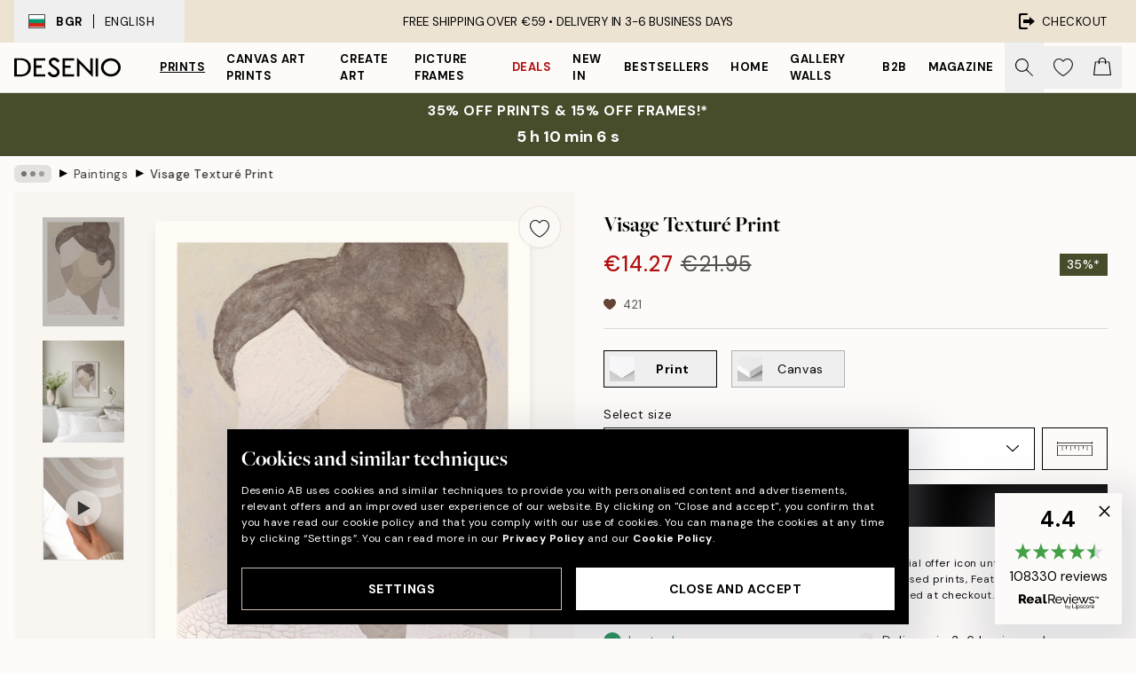

--- FILE ---
content_type: text/html; charset=utf-8
request_url: https://desenio.eu/p/prints/art-prints/paintings/visage-texture-print/
body_size: 50562
content:
<!DOCTYPE html><html dir="ltr" lang="en"><head><title>Visage Texturé Print - Neutral Abstract Poster | Desenio EU</title><meta name="description" content="Posters with Scandinavian Design. We have posters that match well with Scandinavian and Nordic interior. Buy poster online!"/><meta charSet="utf-8"/><meta name="viewport" content="initial-scale=1.0, width=device-width"/><link rel="canonical" href="https://desenio.eu/p/prints/art-prints/paintings/visage-texture-print/"/><link rel="alternate" hrefLang="en-gb" href="https://desenio.co.uk/p/posters-prints/art-prints/paintings/visage-texture-print/"/><link rel="alternate" hrefLang="da-dk" href="https://desenio.dk/p/plakater-og-posters/plakater-kunsttryk/malerier/visage-texture-plakat/"/><link rel="alternate" hrefLang="de-de" href="https://desenio.de/p/poster/kunstdrucken/malerei/visage-texture-poster/"/><link rel="alternate" hrefLang="de-at" href="https://desenio.at/p/poster/kunstdrucken/malerei/visage-texture-poster/"/><link rel="alternate" hrefLang="sv-se" href="https://desenio.se/p/posters/konststilar/malningar/visage-texture-poster/"/><link rel="alternate" hrefLang="it-it" href="https://desenio.it/p/poster/arte-poster/pittura/visage-texture-poster/"/><link rel="alternate" hrefLang="fi-fi" href="https://desenio.fi/p/julisteet-ja-printit/taide/maalaukset/visage-texture-juliste/"/><link rel="alternate" hrefLang="fr-fr" href="https://desenio.fr/p/affiches/art-et-illustration/peintures/visage-texture-affiche/"/><link rel="alternate" hrefLang="nl-nl" href="https://desenio.nl/p/posters/kunst-posters/schilderijen/visage-texture-poster/"/><link rel="alternate" hrefLang="no-no" href="https://desenio.no/p/posters-og-plakater/kunsttrykk/malerier/visage-texture-plakat/"/><link rel="alternate" hrefLang="en-ie" href="https://desenio.ie/p/posters-prints/art-prints/paintings/visage-texture-print/"/><link rel="alternate" hrefLang="pl-pl" href="https://desenio.pl/p/plakaty/sztuka/obrazy/visage-texture-plakat/"/><link rel="alternate" hrefLang="en-hu" href="https://desenio.eu/p/prints/art-prints/paintings/visage-texture-print/"/><link rel="alternate" hrefLang="es-es" href="https://desenio.es/p/posters/arte/pinturas/visage-texture-poster/"/><link rel="alternate" hrefLang="en-us" href="https://desenio.com/p/posters-prints/art-prints/paintings/visage-texture-print/"/><link rel="alternate" hrefLang="en-ca" href="https://desenio.ca/p/posters-prints/art-prints/paintings/visage-texture-print/"/><link rel="alternate" hrefLang="en-jp" href="https://desenio.jp/p/posters-prints/art-prints/paintings/visage-texture-print/"/><link rel="alternate" hrefLang="ko-kr" href="https://desenio.kr/p/posters-prints/art-prints/paintings/visage-texture-print/"/><link rel="alternate" hrefLang="en-au" href="https://desenio.com.au/p/posters-prints/art-prints/paintings/visage-texture-print/"/><link rel="alternate" hrefLang="cs-cz" href="https://desenio.cz/p/plakaty/umelecke-motivy/malby/visage-texture-plakat/"/><link rel="alternate" hrefLang="el-gr" href="https://desenio.gr/p/poster/techni/pinakes/visage-texture-poster/"/><link rel="alternate" hrefLang="pt-pt" href="https://desenio.pt/p/posters/arte/quadros/visage-texture-poster/"/><link rel="alternate" hrefLang="sk-sk" href="https://desenio.sk/p/plagaty/umelecke-motivy/malby/visage-texture-plagat/"/><link rel="alternate" hrefLang="de-ch" href="https://desenio.ch/de-ch/p/poster/kunstdrucken/malerei/visage-texture-poster/"/><link rel="alternate" hrefLang="fr-ch" href="https://desenio.ch/fr-ch/p/affiches/art-et-illustration/peintures/visage-texture-affiche/"/><link rel="alternate" hrefLang="it-ch" href="https://desenio.ch/it-ch/p/poster/arte-poster/pittura/visage-texture-poster/"/><link rel="alternate" hrefLang="de-be" href="https://desenio.be/de-be/p/poster/kunstdrucken/malerei/visage-texture-poster/"/><link rel="alternate" hrefLang="nl-be" href="https://desenio.be/nl-be/p/posters/kunst-posters/schilderijen/visage-texture-poster/"/><link rel="alternate" hrefLang="fr-be" href="https://desenio.be/fr-be/p/affiches/art-et-illustration/peintures/visage-texture-affiche/"/><link rel="alternate" hrefLang="es-us" href="https://desenio.com/es-us/p/posters/arte/pinturas/visage-texture-poster/"/><link rel="alternate" hrefLang="fr-ca" href="https://desenio.ca/fr-ca/p/affiches/art-et-illustration/peintures/visage-texture-affiche/"/><link rel="alternate" hrefLang="x-default" href="https://desenio.com/p/posters-prints/art-prints/paintings/visage-texture-print/"/><meta property="og:description" content="Posters with Scandinavian Design. We have posters that match well with Scandinavian and Nordic interior. Buy poster online!"/><meta property="og:url" content="https://desenio.eu/p/prints/art-prints/paintings/visage-texture-print/"/><meta property="og:site_name" content="Desenio"/><link rel="preload" href="/_next/static/media/logo.9c4c515a.svg" as="image" fetchpriority="high"/><link rel="preload" href="/_next/static/media/search.6ab51709.svg" as="image" fetchpriority="high"/><link rel="preload" href="/_next/static/media/heart-outline.390ce03b.svg" as="image" fetchpriority="high"/><link rel="preload" href="/_next/static/media/bag-outline.2ac31710.svg" as="image" fetchpriority="high"/><meta property="og:title" content="Visage Texturé Print"/><meta property="og:type" content="product"/><meta property="og:image" content="https://media.desenio.com/site_images/685d8eb09ba509224c94c670_573821599_18992-8.jpg"/><meta property="og:image" content="https://media.desenio.com/site_images/65d713ac4e2c144a6b2f5868_645680555_18992_2.jpg"/><link rel="preload" as="image" imageSrcSet="https://media.desenio.com/site_images/685d8ead8b7ca77dcb8aeb9a_1875600575_18992-5.jpg?auto=compress%2Cformat&amp;fit=max&amp;w=16 16w, https://media.desenio.com/site_images/685d8ead8b7ca77dcb8aeb9a_1875600575_18992-5.jpg?auto=compress%2Cformat&amp;fit=max&amp;w=32 32w, https://media.desenio.com/site_images/685d8ead8b7ca77dcb8aeb9a_1875600575_18992-5.jpg?auto=compress%2Cformat&amp;fit=max&amp;w=48 48w, https://media.desenio.com/site_images/685d8ead8b7ca77dcb8aeb9a_1875600575_18992-5.jpg?auto=compress%2Cformat&amp;fit=max&amp;w=64 64w, https://media.desenio.com/site_images/685d8ead8b7ca77dcb8aeb9a_1875600575_18992-5.jpg?auto=compress%2Cformat&amp;fit=max&amp;w=96 96w, https://media.desenio.com/site_images/685d8ead8b7ca77dcb8aeb9a_1875600575_18992-5.jpg?auto=compress%2Cformat&amp;fit=max&amp;w=128 128w, https://media.desenio.com/site_images/685d8ead8b7ca77dcb8aeb9a_1875600575_18992-5.jpg?auto=compress%2Cformat&amp;fit=max&amp;w=256 256w, https://media.desenio.com/site_images/685d8ead8b7ca77dcb8aeb9a_1875600575_18992-5.jpg?auto=compress%2Cformat&amp;fit=max&amp;w=384 384w, https://media.desenio.com/site_images/685d8ead8b7ca77dcb8aeb9a_1875600575_18992-5.jpg?auto=compress%2Cformat&amp;fit=max&amp;w=640 640w, https://media.desenio.com/site_images/685d8ead8b7ca77dcb8aeb9a_1875600575_18992-5.jpg?auto=compress%2Cformat&amp;fit=max&amp;w=750 750w, https://media.desenio.com/site_images/685d8ead8b7ca77dcb8aeb9a_1875600575_18992-5.jpg?auto=compress%2Cformat&amp;fit=max&amp;w=828 828w, https://media.desenio.com/site_images/685d8ead8b7ca77dcb8aeb9a_1875600575_18992-5.jpg?auto=compress%2Cformat&amp;fit=max&amp;w=1080 1080w, https://media.desenio.com/site_images/685d8ead8b7ca77dcb8aeb9a_1875600575_18992-5.jpg?auto=compress%2Cformat&amp;fit=max&amp;w=1200 1200w, https://media.desenio.com/site_images/685d8ead8b7ca77dcb8aeb9a_1875600575_18992-5.jpg?auto=compress%2Cformat&amp;fit=max&amp;w=1920 1920w, https://media.desenio.com/site_images/685d8ead8b7ca77dcb8aeb9a_1875600575_18992-5.jpg?auto=compress%2Cformat&amp;fit=max&amp;w=2048 2048w, https://media.desenio.com/site_images/685d8ead8b7ca77dcb8aeb9a_1875600575_18992-5.jpg?auto=compress%2Cformat&amp;fit=max&amp;w=3840 3840w" imageSizes="100%" fetchpriority="high"/><meta name="next-head-count" content="49"/><link rel="shortcut icon" href="/favicon.ico" type="image/x-icon"/><link rel="mask-icon" href="/mask-icon.svg" color="black"/><link rel="apple-touch-icon" href="/touch-icon.png"/><meta name="theme-color" content="#eee" media="(prefers-color-scheme: light)"/><meta name="theme-color" content="#000" media="(prefers-color-scheme: dark)"/><meta name="theme-color" content="#eee"/><meta name="google-site-verification" content="CFIM26RxuLnWP0RxeSLuRq6uhhzA5wxTggEZP4a-ilg"/><meta name="google" content="notranslate"/><link rel="preload" href="/_next/static/css/6d1d0b5db35f020f.css" as="style" crossorigin="anonymous"/><link rel="stylesheet" href="/_next/static/css/6d1d0b5db35f020f.css" crossorigin="anonymous" data-n-g=""/><link rel="preload" href="/_next/static/css/833f48369b64c52b.css" as="style" crossorigin="anonymous"/><link rel="stylesheet" href="/_next/static/css/833f48369b64c52b.css" crossorigin="anonymous" data-n-p=""/><noscript data-n-css=""></noscript><script defer="" crossorigin="anonymous" nomodule="" src="/_next/static/chunks/polyfills-42372ed130431b0a.js"></script><script defer="" src="/_next/static/chunks/5667.b29e61275f8108a4.js" crossorigin="anonymous"></script><script defer="" src="/_next/static/chunks/3444.baac915d921c3c13.js" crossorigin="anonymous"></script><script defer="" src="/_next/static/chunks/1899.af33a333efc43a50.js" crossorigin="anonymous"></script><script src="/_next/static/chunks/webpack-27beb21673fc6071.js" defer="" crossorigin="anonymous"></script><script src="/_next/static/chunks/framework-2e93983b0e889e06.js" defer="" crossorigin="anonymous"></script><script src="/_next/static/chunks/main-b0a0f65d9ac069d8.js" defer="" crossorigin="anonymous"></script><script src="/_next/static/chunks/pages/_app-9f1c28828f271eb5.js" defer="" crossorigin="anonymous"></script><script src="/_next/static/chunks/6577-29b08a669c31dea3.js" defer="" crossorigin="anonymous"></script><script src="/_next/static/chunks/9111-627649a45d346422.js" defer="" crossorigin="anonymous"></script><script src="/_next/static/chunks/2120-aafe4bba91c54a60.js" defer="" crossorigin="anonymous"></script><script src="/_next/static/chunks/9107-c3148b6ff11f9806.js" defer="" crossorigin="anonymous"></script><script src="/_next/static/chunks/7765-30918bd330e8bf56.js" defer="" crossorigin="anonymous"></script><script src="/_next/static/chunks/6411-7332d398cfbc49fa.js" defer="" crossorigin="anonymous"></script><script src="/_next/static/chunks/4477-5e95b94d74f78e74.js" defer="" crossorigin="anonymous"></script><script src="/_next/static/chunks/pages/p/%5B...slug%5D-da5a7617b01d16b8.js" defer="" crossorigin="anonymous"></script><script src="/_next/static/iB9oUelTc7SmgNHHbOq_5/_buildManifest.js" defer="" crossorigin="anonymous"></script><script src="/_next/static/iB9oUelTc7SmgNHHbOq_5/_ssgManifest.js" defer="" crossorigin="anonymous"></script></head><body class="notranslate" lang="en"><noscript><iframe title="Google Tag Manager" src="https://www.googletagmanager.com/ns.html?id=GTM-PMNSHMZ" height="0" width="0" style="display:none;visibility:hidden"></iframe></noscript><div id="__loading-indicator"></div><div id="__next"><script>history.scrollRestoration = "manual"</script><div id="app" data-project="DS" class="__variable_6e5d6a __variable_0d9ce4 font-body flex min-h-full flex-col"><a href="#main" class="visually-hidden">Skip to main content.</a><aside id="status" class="relative z-40 h-8 bg-brand-cream px-4 w-content:h-12 z-40"><noscript class="flex-center absolute left-0 top-0 z-max flex h-full w-full bg-urgent text-tiny font-medium text-white w-content:text-sm">Please enable JavaScript to start shopping!</noscript><div class="relative m-auto flex h-full max-w-header items-center justify-between"><button class="hidden h-full w-48 items-center py-1 w-content:flex"><div class="relative flex h-full items-center px-4 text-xs uppercase hover:bg-brand-ivory-900 hover:bg-opacity-10 ltr:-left-4 rtl:-right-4"><div class="relative me-3 flex border border-brand-900" style="min-height:15.4px;min-width:19px"><img alt="Bulgaria flag icon" aria-hidden="true" loading="lazy" width="640" height="480" decoding="async" data-nimg="1" class="absolute h-full w-full object-cover" style="color:transparent" src="/_next/static/media/bg.700f100c.svg"/></div><div class="flex h-4 items-center"><span class="font-bold" title="Bulgaria">BGR</span><div role="separator" aria-orientation="vertical" class="mx-3 bg-black h-full" style="width:1px"></div>English</div></div></button><span></span><div role="region" aria-label="Announcements" class="w-full h-full flex-1 relative"><ul class="flex w-full flex-center h-full"><li aria-posinset="1" aria-setsize="1" class="transition-opacity absolute w-full overflow-hidden flex flex-center opacity-100" style="transition-duration:500ms"><p class="truncate w-content:scale-90">FREE SHIPPING OVER €59 •    DELIVERY IN 3-6 BUSINESS DAYS</p></li></ul></div><a href="https://checkout.desenio.eu/checkout/" class="hidden h-full w-48 justify-end py-1 w-content:flex"><div class="relative flex items-center px-4 text-xs uppercase hover:bg-brand-ivory-900 hover:bg-opacity-10 ltr:-right-4 rtl:-left-4"><img alt="Checkout icon" aria-hidden="true" loading="lazy" width="18" height="18" decoding="async" data-nimg="1" class="rtl-mirror me-2" style="color:transparent" src="/_next/static/media/exit.97f80cf2.svg"/>Checkout</div></a></div></aside><header role="banner" class="sticky top-0 z-30 border-b border-brand-500/50 bg-brand-white px-2 w-content:px-4" aria-label="Main navigation"><nav class="m-auto flex h-14 max-w-header" role="navigation"><div class="flex flex-1 w-content:hidden"></div><div class="flex min-w-fit items-center justify-center w-content:me-8 w-content:justify-start"><a class="flex items-center transition-opacity duration-300 active:hover:opacity-60 active:hover:transition-none active:hover:delay-0 opacity-100 w-content:delay-600" href="https://desenio.eu/"><img alt="Desenio Logo" fetchpriority="high" width="581" height="116" decoding="async" data-nimg="1" style="color:transparent;height:22.8px;width:120px" src="/_next/static/media/logo.9c4c515a.svg"/></a></div><section id="synapse-popover-group-Rr7b6" aria-label="Site Navigation" class="hide-scrollbar hidden h-full overflow-x-scroll transition-opacity w-content:flex opacity-100 w-content:delay-600"><div class="menu-test-desktop-variant static border-b border-transparent hover:border-black"><a class="popover-button flex-center flex flex-center flex h-full w-full text-nowrap flex items-center justify-center h-full px-3 text-xs font-bold uppercase font-body underline" id="synapse-popover-R6r7b6-button" aria-expanded="false" href="https://desenio.eu/prints/">Prints</a></div><div class="menu-test-desktop-variant static border-b border-transparent hover:border-black"><a class="popover-button flex-center flex flex-center flex h-full w-full text-nowrap flex items-center justify-center h-full px-3 text-xs font-bold uppercase font-body" id="synapse-popover-Rar7b6-button" aria-expanded="false" href="https://desenio.eu/canvas/">Canvas Art Prints</a></div><div class="menu-test-desktop-variant static border-b border-transparent hover:border-black"><a class="popover-button flex-center flex flex-center flex h-full w-full text-nowrap flex items-center justify-center h-full px-3 text-xs font-bold uppercase font-body" id="synapse-popover-Rer7b6-button" aria-expanded="false" href="https://desenio.eu/prints/create-art/">Create Art</a></div><div class="menu-test-desktop-variant static border-b border-transparent hover:border-black"><a class="popover-button flex-center flex flex-center flex h-full w-full text-nowrap flex items-center justify-center h-full px-3 text-xs font-bold uppercase font-body" id="synapse-popover-Rir7b6-button" aria-expanded="false" href="https://desenio.eu/picture-frames/">Picture frames</a></div><div class="menu-test-desktop-variant static border-b border-transparent hover:border-black"><a class="popover-button flex-center flex flex-center flex h-full w-full text-nowrap flex items-center justify-center h-full px-3 text-xs font-bold uppercase font-body text-urgent" id="synapse-popover-Rmr7b6-button" aria-expanded="false" href="https://desenio.eu/sale/">Deals</a></div><div class="menu-test-desktop-variant static border-b border-transparent hover:border-black"><a class="popover-button flex-center flex flex-center flex h-full w-full text-nowrap flex items-center justify-center h-full px-3 text-xs font-bold uppercase font-body" id="synapse-popover-Rqr7b6-button" aria-expanded="false" href="https://desenio.eu/new-in/">New in</a></div><div class="menu-test-desktop-variant static border-b border-transparent hover:border-black"><a class="popover-button flex-center flex flex-center flex h-full w-full text-nowrap flex items-center justify-center h-full px-3 text-xs font-bold uppercase font-body" id="synapse-popover-Rur7b6-button" aria-expanded="false" href="https://desenio.eu/prints/bestsellers/">Bestsellers</a></div><div class="menu-test-desktop-variant static border-b border-transparent hover:border-black"><a class="popover-button flex-center flex flex-center flex h-full w-full text-nowrap flex items-center justify-center h-full px-3 text-xs font-bold uppercase font-body" id="synapse-popover-R12r7b6-button" aria-expanded="false" href="https://desenio.eu/home/">Home</a></div><div class="menu-test-desktop-variant static border-b border-transparent hover:border-black"><a class="popover-button flex-center flex flex-center flex h-full w-full text-nowrap flex items-center justify-center h-full px-3 text-xs font-bold uppercase font-body" id="synapse-popover-R16r7b6-button" aria-expanded="false" href="https://desenio.eu/gallery-walls/">Gallery walls</a></div><div class="menu-test-desktop-variant static border-b border-transparent hover:border-black"><a class="popover-button flex-center flex flex-center flex h-full w-full text-nowrap flex items-center justify-center h-full px-3 text-xs font-bold uppercase font-body" id="synapse-popover-R1ar7b6-button" aria-expanded="false" href="https://desenio.eu/desenio-b2b/">B2B</a></div><div class="menu-test-desktop-variant static border-b border-transparent hover:border-black"><a class="popover-button flex-center flex flex-center flex h-full w-full text-nowrap flex items-center justify-center h-full px-3 text-xs font-bold uppercase font-body" id="synapse-popover-R1er7b6-button" aria-expanded="false" href="https://desenio.eu/design-magazine/">Magazine</a></div></section><div class="flex flex-1"><div class="ms-auto flex items-center transition-opacity duration-300 opacity-100 delay-600"><div class="relative flex h-full items-center"><button class="group hidden h-full w-11 items-center justify-center transition-opacity duration-300 w-content:flex opacity-100 w-content:delay-600" aria-label="Search"><img alt="Search icon" aria-hidden="true" fetchpriority="high" width="20" height="20" decoding="async" data-nimg="1" class="duration-150 xl:group-hover:opacity-75" style="color:transparent" src="/_next/static/media/search.6ab51709.svg"/></button><div class="relative flex h-full items-center" id="synapse-icons-end-R1b7b6-shopping-menu-wrapper"><button class="flex items-center justify-center relative w-11 h-12 animate" tabindex="0" aria-expanded="false" aria-controls="shopping-menu-container__wishlist" aria-label="Show products in Wishlist"><img alt="Icon ends icon" aria-hidden="true" fetchpriority="high" width="144" height="132" decoding="async" data-nimg="1" style="color:transparent;width:22px;height:20px" src="/_next/static/media/heart-outline.390ce03b.svg"/></button><button class="flex items-center justify-center relative w-11 h-12" tabindex="0" aria-expanded="false" aria-controls="shopping-menu-container__cart" aria-label="Show products in Cart"><img alt="Empty cart icon" aria-hidden="true" fetchpriority="high" width="121" height="140" decoding="async" data-nimg="1" style="color:transparent;width:20px;height:20px;position:relative;top:-1px" src="/_next/static/media/bag-outline.2ac31710.svg"/></button></div></div></div></div></nav></header><a href="https://desenio.eu/promotion/sale/"><aside aria-labelledby="synapse-promotional-banner-Rc7b6-title" class="flex flex-col flex-center py-2 px-4 z-20 text-center group" style="background:#474c2b;color:#fff"><div class="max-w-header relative w-full"><div class="flex flex-col px-8"><span id="synapse-promotional-banner-Rc7b6-title" class="uppercase font-bold text-md">35% off prints & 15% off frames!*</span></div><div style="background:#474c2b;color:#fff"><time dateTime="2026-01-22" class="flex pt-1 font-bold flex-center text-[18px]"><span class="mx-1" aria-hidden="true">0 min <!-- -->0 s</span><span class="visually-hidden">Valid until: 2026-01-22</span></time></div></div></aside></a><span></span><main id="main" class="flex-1"><script type="application/ld+json">{
        "@context": "http://schema.org/",
        "@type": "Product",
        "name": "Visage Texturé Print",
        "description": "This textured painting features shapes in white, brown, and grey. Create a neutral toned, stylish feeling at home with this print!   This motif was originally hand painted.",
        "sku": "18992",
        "image": "https://media.desenio.com/site_images/685d8eb09ba509224c94c670_573821599_18992-8.jpg",
        "url": "https://desenio.eu/prints/art-prints/paintings/visage-texture-print/",
        "brand": {
          "@type": "Brand",
          "name": "Desenio"
        },
        "offers": [
          {
              "@type": "Offer",
              "sku": "18992-5",
              "name": "Visage Texturé Print 30x40 cm",
              "url": "https://desenio.eu/prints/art-prints/paintings/visage-texture-print/",
              "priceSpecification": [{"@type":"UnitPriceSpecification","price":14.27,"priceCurrency":"EUR"},{"@type":"UnitPriceSpecification","priceType":"https://schema.org/StrikethroughPrice","price":21.95,"priceCurrency":"EUR"}],
              "itemCondition": "http://schema.org/NewCondition",
              "availability": "http://schema.org/InStock"
              },{
              "@type": "Offer",
              "sku": "18992-8",
              "name": "Visage Texturé Print 50x70 cm",
              "url": "https://desenio.eu/prints/art-prints/paintings/visage-texture-print/",
              "priceSpecification": [{"@type":"UnitPriceSpecification","price":24.7,"priceCurrency":"EUR"},{"@type":"UnitPriceSpecification","priceType":"https://schema.org/StrikethroughPrice","price":38,"priceCurrency":"EUR"}],
              "itemCondition": "http://schema.org/NewCondition",
              "availability": "http://schema.org/InStock"
              }
        ]
      }</script><div class="relative mx-auto mb-12 bg-brand-ivory-300/50 lg:bg-transparent lg:px-4"><div class="mx-auto max-w-header"><nav id="breadcrumbs" class="flex items-center w-full overflow-x-auto hide-scrollbar mask-x-scroll py-2 px-4 lg:-mx-4" aria-label="Breadcrumb" data-ph="breadcrumbs"><div class="sticky start-0 z-10 flex items-center transition-opacity duration-150 shrink-0 opacity-100 delay-150"><div role="presentation" class="flex flex-center h-5 px-2 bg-black/10 rounded-md me-2"><div class="rounded-full bg-black me-1 last:me-0" style="height:6px;width:6px;opacity:calc(0.5 - 0 * 0.1)"></div><div class="rounded-full bg-black me-1 last:me-0" style="height:6px;width:6px;opacity:calc(0.5 - 1 * 0.1)"></div><div class="rounded-full bg-black me-1 last:me-0" style="height:6px;width:6px;opacity:calc(0.5 - 2 * 0.1)"></div></div><div role="separator" aria-orientation="vertical" class="relative font-bold -top-px text-md start-px rtl-mirror">▸</div></div><ol class="flex flex-nowrap ps-1 ms-2" style="transform:translate3d(0px, 0px, 0px)"><li class="flex flex-nowrap mx-1 transition-opacity group duration-300 ltr:first:-ml-3 rtl:first:-mr-3 opacity-0 pointer-events-none"><a class="flex items-center me-2 group-last:me-0 whitespace-nowrap hover:underline truncate text-black/80 text-xs" tabindex="0" style="max-width:15rem" href="https://desenio.eu/">Desenio</a><div role="separator" aria-orientation="vertical" class="relative font-bold -top-px text-md start-px rtl-mirror">▸</div></li><li class="flex flex-nowrap mx-1 transition-opacity group duration-300 ltr:first:-ml-3 rtl:first:-mr-3 opacity-0 pointer-events-none"><a class="flex items-center me-2 group-last:me-0 whitespace-nowrap hover:underline truncate text-black/80 text-xs" tabindex="0" style="max-width:15rem" href="https://desenio.eu/prints/">Prints</a><div role="separator" aria-orientation="vertical" class="relative font-bold -top-px text-md start-px rtl-mirror">▸</div></li><li class="flex flex-nowrap mx-1 transition-opacity group duration-300 ltr:first:-ml-3 rtl:first:-mr-3 opacity-0 pointer-events-none"><a class="flex items-center me-2 group-last:me-0 whitespace-nowrap hover:underline truncate text-black/80 text-xs" tabindex="0" style="max-width:15rem" href="https://desenio.eu/prints/art-prints/">Art prints</a><div role="separator" aria-orientation="vertical" class="relative font-bold -top-px text-md start-px rtl-mirror">▸</div></li><li class="flex flex-nowrap mx-1 transition-opacity group duration-300 ltr:first:-ml-3 rtl:first:-mr-3 opacity-100"><a class="flex items-center me-2 group-last:me-0 whitespace-nowrap hover:underline truncate text-black/80 text-xs" tabindex="0" style="max-width:15rem" href="https://desenio.eu/prints/art-prints/paintings/">Paintings</a><div role="separator" aria-orientation="vertical" class="relative font-bold -top-px text-md start-px rtl-mirror">▸</div></li><li class="flex flex-nowrap mx-1 transition-opacity group duration-300 ltr:first:-ml-3 rtl:first:-mr-3 opacity-100"><a class="flex items-center me-2 group-last:me-0 whitespace-nowrap hover:underline truncate font-medium pe-3 text-black/80 text-xs" aria-current="page" tabindex="0" style="max-width:15rem" href="https://desenio.eu/p/prints/art-prints/paintings/visage-texture-print/">Visage Texturé Print</a></li></ol></nav></div><div class="relative z-20 m-auto flex h-full max-w-header flex-col items-start lg:flex-row"><div class="h-full w-full min-w-[50%] lg:sticky lg:top-[64px] lg:w-1/2 xl:w-full"><div class="relative hidden h-full bg-brand-ivory-300/50 px-2 py-5 lg:mx-4 lg:ms-0 lg:flex xl:px-8" aria-label="Product images"><div class="absolute right-4 top-0 h-full py-4 xl:right-4"><div class="sticky z-20" style="top:16px"><div class="z-10 me-4 lg:me-0"><button class="flex-center bg-blur group m-auto flex h-12 min-w-[48px] max-w-[48px] flex-1 rounded-full border border-brand-ivory-500 bg-brand-white/80 text-md shadow-sm" aria-label="Remove this product from wishlist"><div class="relative top-0.5 h-5 shrink-0 scale-100 transition duration-300 group-active:scale-90 group-active:duration-0"><img alt="" aria-hidden="true" loading="lazy" width="22" height="20" decoding="async" data-nimg="1" style="color:transparent" src="/_next/static/media/heart-outline.390ce03b.svg"/></div></button></div></div></div><div class="hide-scrollbar me-3 hidden w-24 flex-col overflow-y-auto pe-1 transition-opacity duration-300 ease-in-out xl:py-2 2xl:w-32 xl:flex opacity-0 mask-y-scroll" style="max-height:0"><div class="h-px"></div><button class="relative mb-4 h-0 w-full bg-white last:mb-0" disabled="" aria-label="Show image 1" aria-controls="synapse-product-photoswipe-thumbnail-slider-R9ip9b6-container" aria-owns="synapse-product-photoswipe-thumbnail-slider-R9ip9b6-slide-0" aria-current="true" style="padding-bottom:133.35%"><img alt="Textured abstract art of a face in neutral tones of white, brown, and grey with a cracked texture on the lower part." loading="lazy" decoding="async" data-nimg="fill" style="position:absolute;height:100%;width:100%;left:0;top:0;right:0;bottom:0;color:transparent;max-width:100%;background-size:cover;background-position:50% 50%;background-repeat:no-repeat;background-image:url(&quot;data:image/svg+xml;charset=utf-8,%3Csvg xmlns=&#x27;http://www.w3.org/2000/svg&#x27; %3E%3Cfilter id=&#x27;b&#x27; color-interpolation-filters=&#x27;sRGB&#x27;%3E%3CfeGaussianBlur stdDeviation=&#x27;20&#x27;/%3E%3CfeColorMatrix values=&#x27;1 0 0 0 0 0 1 0 0 0 0 0 1 0 0 0 0 0 100 -1&#x27; result=&#x27;s&#x27;/%3E%3CfeFlood x=&#x27;0&#x27; y=&#x27;0&#x27; width=&#x27;100%25&#x27; height=&#x27;100%25&#x27;/%3E%3CfeComposite operator=&#x27;out&#x27; in=&#x27;s&#x27;/%3E%3CfeComposite in2=&#x27;SourceGraphic&#x27;/%3E%3CfeGaussianBlur stdDeviation=&#x27;20&#x27;/%3E%3C/filter%3E%3Cimage width=&#x27;100%25&#x27; height=&#x27;100%25&#x27; x=&#x27;0&#x27; y=&#x27;0&#x27; preserveAspectRatio=&#x27;none&#x27; style=&#x27;filter: url(%23b);&#x27; href=&#x27;[data-uri]&#x27;/%3E%3C/svg%3E&quot;)" sizes="100%" srcSet="https://media.desenio.com/site_images/685d8ead8b7ca77dcb8aeb9a_1875600575_18992-5.jpg?auto=compress%2Cformat&amp;fit=max&amp;w=16 16w, https://media.desenio.com/site_images/685d8ead8b7ca77dcb8aeb9a_1875600575_18992-5.jpg?auto=compress%2Cformat&amp;fit=max&amp;w=32 32w, https://media.desenio.com/site_images/685d8ead8b7ca77dcb8aeb9a_1875600575_18992-5.jpg?auto=compress%2Cformat&amp;fit=max&amp;w=48 48w, https://media.desenio.com/site_images/685d8ead8b7ca77dcb8aeb9a_1875600575_18992-5.jpg?auto=compress%2Cformat&amp;fit=max&amp;w=64 64w, https://media.desenio.com/site_images/685d8ead8b7ca77dcb8aeb9a_1875600575_18992-5.jpg?auto=compress%2Cformat&amp;fit=max&amp;w=96 96w, https://media.desenio.com/site_images/685d8ead8b7ca77dcb8aeb9a_1875600575_18992-5.jpg?auto=compress%2Cformat&amp;fit=max&amp;w=128 128w, https://media.desenio.com/site_images/685d8ead8b7ca77dcb8aeb9a_1875600575_18992-5.jpg?auto=compress%2Cformat&amp;fit=max&amp;w=256 256w, https://media.desenio.com/site_images/685d8ead8b7ca77dcb8aeb9a_1875600575_18992-5.jpg?auto=compress%2Cformat&amp;fit=max&amp;w=384 384w, https://media.desenio.com/site_images/685d8ead8b7ca77dcb8aeb9a_1875600575_18992-5.jpg?auto=compress%2Cformat&amp;fit=max&amp;w=640 640w, https://media.desenio.com/site_images/685d8ead8b7ca77dcb8aeb9a_1875600575_18992-5.jpg?auto=compress%2Cformat&amp;fit=max&amp;w=750 750w, https://media.desenio.com/site_images/685d8ead8b7ca77dcb8aeb9a_1875600575_18992-5.jpg?auto=compress%2Cformat&amp;fit=max&amp;w=828 828w, https://media.desenio.com/site_images/685d8ead8b7ca77dcb8aeb9a_1875600575_18992-5.jpg?auto=compress%2Cformat&amp;fit=max&amp;w=1080 1080w, https://media.desenio.com/site_images/685d8ead8b7ca77dcb8aeb9a_1875600575_18992-5.jpg?auto=compress%2Cformat&amp;fit=max&amp;w=1200 1200w, https://media.desenio.com/site_images/685d8ead8b7ca77dcb8aeb9a_1875600575_18992-5.jpg?auto=compress%2Cformat&amp;fit=max&amp;w=1920 1920w, https://media.desenio.com/site_images/685d8ead8b7ca77dcb8aeb9a_1875600575_18992-5.jpg?auto=compress%2Cformat&amp;fit=max&amp;w=2048 2048w, https://media.desenio.com/site_images/685d8ead8b7ca77dcb8aeb9a_1875600575_18992-5.jpg?auto=compress%2Cformat&amp;fit=max&amp;w=3840 3840w" src="https://media.desenio.com/site_images/685d8ead8b7ca77dcb8aeb9a_1875600575_18992-5.jpg?auto=compress%2Cformat&amp;fit=max&amp;w=3840"/><div class="absolute left-0 top-0 h-full w-full bg-black transition-opacity duration-150 opacity-25"></div></button><button class="relative mb-4 h-0 w-full bg-white last:mb-0" aria-label="Show image 2" aria-controls="synapse-product-photoswipe-thumbnail-slider-R9ip9b6-container" aria-owns="synapse-product-photoswipe-thumbnail-slider-R9ip9b6-slide-1" aria-current="false" style="padding-bottom:125%"><img alt="A print of a womans abstract face with a bun, in neutral tones, hanging above a bed with white bedding." loading="lazy" decoding="async" data-nimg="fill" style="position:absolute;height:100%;width:100%;left:0;top:0;right:0;bottom:0;color:transparent;max-width:100%;background-size:cover;background-position:50% 50%;background-repeat:no-repeat;background-image:url(&quot;data:image/svg+xml;charset=utf-8,%3Csvg xmlns=&#x27;http://www.w3.org/2000/svg&#x27; %3E%3Cfilter id=&#x27;b&#x27; color-interpolation-filters=&#x27;sRGB&#x27;%3E%3CfeGaussianBlur stdDeviation=&#x27;20&#x27;/%3E%3CfeColorMatrix values=&#x27;1 0 0 0 0 0 1 0 0 0 0 0 1 0 0 0 0 0 100 -1&#x27; result=&#x27;s&#x27;/%3E%3CfeFlood x=&#x27;0&#x27; y=&#x27;0&#x27; width=&#x27;100%25&#x27; height=&#x27;100%25&#x27;/%3E%3CfeComposite operator=&#x27;out&#x27; in=&#x27;s&#x27;/%3E%3CfeComposite in2=&#x27;SourceGraphic&#x27;/%3E%3CfeGaussianBlur stdDeviation=&#x27;20&#x27;/%3E%3C/filter%3E%3Cimage width=&#x27;100%25&#x27; height=&#x27;100%25&#x27; x=&#x27;0&#x27; y=&#x27;0&#x27; preserveAspectRatio=&#x27;none&#x27; style=&#x27;filter: url(%23b);&#x27; href=&#x27;[data-uri]&#x27;/%3E%3C/svg%3E&quot;)" sizes="100%" srcSet="https://media.desenio.com/site_images/65d713ac4e2c144a6b2f5868_645680555_18992_2.jpg?auto=compress%2Cformat&amp;fit=max&amp;w=16 16w, https://media.desenio.com/site_images/65d713ac4e2c144a6b2f5868_645680555_18992_2.jpg?auto=compress%2Cformat&amp;fit=max&amp;w=32 32w, https://media.desenio.com/site_images/65d713ac4e2c144a6b2f5868_645680555_18992_2.jpg?auto=compress%2Cformat&amp;fit=max&amp;w=48 48w, https://media.desenio.com/site_images/65d713ac4e2c144a6b2f5868_645680555_18992_2.jpg?auto=compress%2Cformat&amp;fit=max&amp;w=64 64w, https://media.desenio.com/site_images/65d713ac4e2c144a6b2f5868_645680555_18992_2.jpg?auto=compress%2Cformat&amp;fit=max&amp;w=96 96w, https://media.desenio.com/site_images/65d713ac4e2c144a6b2f5868_645680555_18992_2.jpg?auto=compress%2Cformat&amp;fit=max&amp;w=128 128w, https://media.desenio.com/site_images/65d713ac4e2c144a6b2f5868_645680555_18992_2.jpg?auto=compress%2Cformat&amp;fit=max&amp;w=256 256w, https://media.desenio.com/site_images/65d713ac4e2c144a6b2f5868_645680555_18992_2.jpg?auto=compress%2Cformat&amp;fit=max&amp;w=384 384w, https://media.desenio.com/site_images/65d713ac4e2c144a6b2f5868_645680555_18992_2.jpg?auto=compress%2Cformat&amp;fit=max&amp;w=640 640w, https://media.desenio.com/site_images/65d713ac4e2c144a6b2f5868_645680555_18992_2.jpg?auto=compress%2Cformat&amp;fit=max&amp;w=750 750w, https://media.desenio.com/site_images/65d713ac4e2c144a6b2f5868_645680555_18992_2.jpg?auto=compress%2Cformat&amp;fit=max&amp;w=828 828w, https://media.desenio.com/site_images/65d713ac4e2c144a6b2f5868_645680555_18992_2.jpg?auto=compress%2Cformat&amp;fit=max&amp;w=1080 1080w, https://media.desenio.com/site_images/65d713ac4e2c144a6b2f5868_645680555_18992_2.jpg?auto=compress%2Cformat&amp;fit=max&amp;w=1200 1200w, https://media.desenio.com/site_images/65d713ac4e2c144a6b2f5868_645680555_18992_2.jpg?auto=compress%2Cformat&amp;fit=max&amp;w=1920 1920w, https://media.desenio.com/site_images/65d713ac4e2c144a6b2f5868_645680555_18992_2.jpg?auto=compress%2Cformat&amp;fit=max&amp;w=2048 2048w, https://media.desenio.com/site_images/65d713ac4e2c144a6b2f5868_645680555_18992_2.jpg?auto=compress%2Cformat&amp;fit=max&amp;w=3840 3840w" src="https://media.desenio.com/site_images/65d713ac4e2c144a6b2f5868_645680555_18992_2.jpg?auto=compress%2Cformat&amp;fit=max&amp;w=3840"/><div class="absolute left-0 top-0 h-full w-full bg-black transition-opacity duration-150 opacity-0"></div></button><button class="relative mb-4 h-0 w-full border last:mb-0" aria-label="Show video 1" aria-controls="synapse-product-photoswipe-thumbnail-slider-R9ip9b6-container" aria-owns="synapse-product-photoswipe-thumbnail-slider-R9ip9b6-video-slide-0" aria-current="false" style="padding-bottom:125%"><img alt="Video thumbnail" loading="lazy" width="600" height="750" decoding="async" data-nimg="1" class="absolute h-full w-full object-cover" style="color:transparent" srcSet="/_next/image/?url=%2F_next%2Fstatic%2Fmedia%2Fvideo-thumbnail-poster.7a42f419.jpg&amp;w=640&amp;q=75 1x, /_next/image/?url=%2F_next%2Fstatic%2Fmedia%2Fvideo-thumbnail-poster.7a42f419.jpg&amp;w=1200&amp;q=75 2x" src="/_next/image/?url=%2F_next%2Fstatic%2Fmedia%2Fvideo-thumbnail-poster.7a42f419.jpg&amp;w=1200&amp;q=75"/><div class="bg-blur absolute overflow-hidden rounded-full bg-white/50 shadow-lg transition duration-300 ease-out" style="height:40px;width:40px;top:50%;left:50%;transform:translate(-50%, -50%)"><div class="flex-center absolute flex h-full w-full" style="transform:scale(.4)"><img alt="Play" loading="lazy" width="500" height="500" decoding="async" data-nimg="1" class="opacity-75" style="color:transparent;object-fit:contain" src="/_next/static/media/play.64f8cf1a.svg"/></div></div><div class="absolute left-0 top-0 h-full w-full bg-black transition-opacity duration-150 opacity-0"></div></button><div class="h-px"></div></div><div id="synapse-product-photoswipe-thumbnail-slider-R9ip9b6-container" class="w-full flex-1 overflow-hidden"><section aria-label="Product images" class="flex flex-col justify-center"><h2 class="w-full px-4 mb-2 text-center h3 visually-hidden">Product images</h2><div class="flex w-full items-center"><button class="flex flex-center group z-10 xl:hidden opacity-0" aria-hidden="true" style="min-height:2rem;min-width:2rem" aria-label="Previous - Slide" aria-controls="synapse-slider-R6pip9b6"><img alt="Left arrow icon" aria-hidden="true" loading="lazy" width="15" height="15" decoding="async" data-nimg="1" class="transition-opacity duration-300 rtl-mirror group-disabled:opacity-25" style="color:transparent;height:15px;width:15px" src="/_next/static/media/arrow-left-thin.12bd2c75.svg"/></button><ul id="synapse-slider-R6pip9b6" class="flex-1 grid hide-scrollbar no-highlight overscroll-x-contain transition-opacity drag-safe-area duration-300 justify-center overflow-x-auto opacity-0 pointer-events-none" style="gap:16px;grid-auto-flow:column;scroll-padding:0;grid-auto-columns:calc(100% - 0px - 0px)"><li id="synapse-slider-R6pip9b6-slide-1" class="scroll-snap-start flex flex-center" role="tabpanel"><div class="flex flex-1 h-full relative flex-center min-w-0"><a id="synapse-product-photoswipe-thumbnail-slider-R9ip9b6-slide-0" class="flex relative flex-center w-full h-full mx-1 p-2 overflow-hidden lg:max-h-screen lg:min-h-[545px!important] xl:min-h-[600px!important] max-w-[320px] md:max-w-[438px] lg:max-w-[981px] min-w-[160px] lg:min-w-[390px] xl:min-w-[438px] pb-3 md:pb-5" style="width:calc(74.99062617172854vh - 0px)" href="https://media.desenio.com/site_images/685d8ead8b7ca77dcb8aeb9a_1875600575_18992-5.jpg" data-pswp-width="2000" data-pswp-height="2667" rel="noreferrer" target="_blank" data-photoswipe-item="true"><div class="relative h-0 w-full" style="padding-bottom:133.35%"><div class="absolute h-full w-full bg-white object-contain shadow-md md:shadow-lg"><img alt="Textured abstract art of a face in neutral tones of white, brown, and grey with a cracked texture on the lower part." fetchpriority="high" decoding="async" data-nimg="fill" class="z-10" style="position:absolute;height:100%;width:100%;left:0;top:0;right:0;bottom:0;color:transparent;max-width:100%;background-size:cover;background-position:50% 50%;background-repeat:no-repeat;background-image:url(&quot;data:image/svg+xml;charset=utf-8,%3Csvg xmlns=&#x27;http://www.w3.org/2000/svg&#x27; %3E%3Cfilter id=&#x27;b&#x27; color-interpolation-filters=&#x27;sRGB&#x27;%3E%3CfeGaussianBlur stdDeviation=&#x27;20&#x27;/%3E%3CfeColorMatrix values=&#x27;1 0 0 0 0 0 1 0 0 0 0 0 1 0 0 0 0 0 100 -1&#x27; result=&#x27;s&#x27;/%3E%3CfeFlood x=&#x27;0&#x27; y=&#x27;0&#x27; width=&#x27;100%25&#x27; height=&#x27;100%25&#x27;/%3E%3CfeComposite operator=&#x27;out&#x27; in=&#x27;s&#x27;/%3E%3CfeComposite in2=&#x27;SourceGraphic&#x27;/%3E%3CfeGaussianBlur stdDeviation=&#x27;20&#x27;/%3E%3C/filter%3E%3Cimage width=&#x27;100%25&#x27; height=&#x27;100%25&#x27; x=&#x27;0&#x27; y=&#x27;0&#x27; preserveAspectRatio=&#x27;none&#x27; style=&#x27;filter: url(%23b);&#x27; href=&#x27;[data-uri]&#x27;/%3E%3C/svg%3E&quot;)" sizes="100%" srcSet="https://media.desenio.com/site_images/685d8ead8b7ca77dcb8aeb9a_1875600575_18992-5.jpg?auto=compress%2Cformat&amp;fit=max&amp;w=16 16w, https://media.desenio.com/site_images/685d8ead8b7ca77dcb8aeb9a_1875600575_18992-5.jpg?auto=compress%2Cformat&amp;fit=max&amp;w=32 32w, https://media.desenio.com/site_images/685d8ead8b7ca77dcb8aeb9a_1875600575_18992-5.jpg?auto=compress%2Cformat&amp;fit=max&amp;w=48 48w, https://media.desenio.com/site_images/685d8ead8b7ca77dcb8aeb9a_1875600575_18992-5.jpg?auto=compress%2Cformat&amp;fit=max&amp;w=64 64w, https://media.desenio.com/site_images/685d8ead8b7ca77dcb8aeb9a_1875600575_18992-5.jpg?auto=compress%2Cformat&amp;fit=max&amp;w=96 96w, https://media.desenio.com/site_images/685d8ead8b7ca77dcb8aeb9a_1875600575_18992-5.jpg?auto=compress%2Cformat&amp;fit=max&amp;w=128 128w, https://media.desenio.com/site_images/685d8ead8b7ca77dcb8aeb9a_1875600575_18992-5.jpg?auto=compress%2Cformat&amp;fit=max&amp;w=256 256w, https://media.desenio.com/site_images/685d8ead8b7ca77dcb8aeb9a_1875600575_18992-5.jpg?auto=compress%2Cformat&amp;fit=max&amp;w=384 384w, https://media.desenio.com/site_images/685d8ead8b7ca77dcb8aeb9a_1875600575_18992-5.jpg?auto=compress%2Cformat&amp;fit=max&amp;w=640 640w, https://media.desenio.com/site_images/685d8ead8b7ca77dcb8aeb9a_1875600575_18992-5.jpg?auto=compress%2Cformat&amp;fit=max&amp;w=750 750w, https://media.desenio.com/site_images/685d8ead8b7ca77dcb8aeb9a_1875600575_18992-5.jpg?auto=compress%2Cformat&amp;fit=max&amp;w=828 828w, https://media.desenio.com/site_images/685d8ead8b7ca77dcb8aeb9a_1875600575_18992-5.jpg?auto=compress%2Cformat&amp;fit=max&amp;w=1080 1080w, https://media.desenio.com/site_images/685d8ead8b7ca77dcb8aeb9a_1875600575_18992-5.jpg?auto=compress%2Cformat&amp;fit=max&amp;w=1200 1200w, https://media.desenio.com/site_images/685d8ead8b7ca77dcb8aeb9a_1875600575_18992-5.jpg?auto=compress%2Cformat&amp;fit=max&amp;w=1920 1920w, https://media.desenio.com/site_images/685d8ead8b7ca77dcb8aeb9a_1875600575_18992-5.jpg?auto=compress%2Cformat&amp;fit=max&amp;w=2048 2048w, https://media.desenio.com/site_images/685d8ead8b7ca77dcb8aeb9a_1875600575_18992-5.jpg?auto=compress%2Cformat&amp;fit=max&amp;w=3840 3840w" src="https://media.desenio.com/site_images/685d8ead8b7ca77dcb8aeb9a_1875600575_18992-5.jpg?auto=compress%2Cformat&amp;fit=max&amp;w=3840"/></div></div></a></div></li><li id="synapse-slider-R6pip9b6-slide-2" class="scroll-snap-start flex flex-center relative" role="tabpanel"><a id="synapse-product-photoswipe-thumbnail-slider-R9ip9b6-slide-1" class="flex relative flex-center w-full h-full mx-1 p-2 overflow-hidden lg:max-h-screen lg:min-h-[545px!important] xl:min-h-[600px!important] max-w-[320px] md:max-w-[438px] lg:max-w-[981px] min-w-[160px] lg:min-w-[390px] xl:min-w-[438px]" style="width:calc(80vh - 0px)" href="https://media.desenio.com/site_images/65d713ac4e2c144a6b2f5868_645680555_18992_2.jpg" data-pswp-width="1000" data-pswp-height="1250" rel="noreferrer" target="_blank" data-photoswipe-item="true"><div class="relative h-0 w-full" style="padding-bottom:125%"><div class="absolute h-full w-full bg-white object-contain"><img alt="A print of a womans abstract face with a bun, in neutral tones, hanging above a bed with white bedding." loading="lazy" decoding="async" data-nimg="fill" class="z-10" style="position:absolute;height:100%;width:100%;left:0;top:0;right:0;bottom:0;color:transparent;max-width:100%;background-size:cover;background-position:50% 50%;background-repeat:no-repeat;background-image:url(&quot;data:image/svg+xml;charset=utf-8,%3Csvg xmlns=&#x27;http://www.w3.org/2000/svg&#x27; %3E%3Cfilter id=&#x27;b&#x27; color-interpolation-filters=&#x27;sRGB&#x27;%3E%3CfeGaussianBlur stdDeviation=&#x27;20&#x27;/%3E%3CfeColorMatrix values=&#x27;1 0 0 0 0 0 1 0 0 0 0 0 1 0 0 0 0 0 100 -1&#x27; result=&#x27;s&#x27;/%3E%3CfeFlood x=&#x27;0&#x27; y=&#x27;0&#x27; width=&#x27;100%25&#x27; height=&#x27;100%25&#x27;/%3E%3CfeComposite operator=&#x27;out&#x27; in=&#x27;s&#x27;/%3E%3CfeComposite in2=&#x27;SourceGraphic&#x27;/%3E%3CfeGaussianBlur stdDeviation=&#x27;20&#x27;/%3E%3C/filter%3E%3Cimage width=&#x27;100%25&#x27; height=&#x27;100%25&#x27; x=&#x27;0&#x27; y=&#x27;0&#x27; preserveAspectRatio=&#x27;none&#x27; style=&#x27;filter: url(%23b);&#x27; href=&#x27;[data-uri]&#x27;/%3E%3C/svg%3E&quot;)" sizes="100%" srcSet="https://media.desenio.com/site_images/65d713ac4e2c144a6b2f5868_645680555_18992_2.jpg?auto=compress%2Cformat&amp;fit=max&amp;w=16 16w, https://media.desenio.com/site_images/65d713ac4e2c144a6b2f5868_645680555_18992_2.jpg?auto=compress%2Cformat&amp;fit=max&amp;w=32 32w, https://media.desenio.com/site_images/65d713ac4e2c144a6b2f5868_645680555_18992_2.jpg?auto=compress%2Cformat&amp;fit=max&amp;w=48 48w, https://media.desenio.com/site_images/65d713ac4e2c144a6b2f5868_645680555_18992_2.jpg?auto=compress%2Cformat&amp;fit=max&amp;w=64 64w, https://media.desenio.com/site_images/65d713ac4e2c144a6b2f5868_645680555_18992_2.jpg?auto=compress%2Cformat&amp;fit=max&amp;w=96 96w, https://media.desenio.com/site_images/65d713ac4e2c144a6b2f5868_645680555_18992_2.jpg?auto=compress%2Cformat&amp;fit=max&amp;w=128 128w, https://media.desenio.com/site_images/65d713ac4e2c144a6b2f5868_645680555_18992_2.jpg?auto=compress%2Cformat&amp;fit=max&amp;w=256 256w, https://media.desenio.com/site_images/65d713ac4e2c144a6b2f5868_645680555_18992_2.jpg?auto=compress%2Cformat&amp;fit=max&amp;w=384 384w, https://media.desenio.com/site_images/65d713ac4e2c144a6b2f5868_645680555_18992_2.jpg?auto=compress%2Cformat&amp;fit=max&amp;w=640 640w, https://media.desenio.com/site_images/65d713ac4e2c144a6b2f5868_645680555_18992_2.jpg?auto=compress%2Cformat&amp;fit=max&amp;w=750 750w, https://media.desenio.com/site_images/65d713ac4e2c144a6b2f5868_645680555_18992_2.jpg?auto=compress%2Cformat&amp;fit=max&amp;w=828 828w, https://media.desenio.com/site_images/65d713ac4e2c144a6b2f5868_645680555_18992_2.jpg?auto=compress%2Cformat&amp;fit=max&amp;w=1080 1080w, https://media.desenio.com/site_images/65d713ac4e2c144a6b2f5868_645680555_18992_2.jpg?auto=compress%2Cformat&amp;fit=max&amp;w=1200 1200w, https://media.desenio.com/site_images/65d713ac4e2c144a6b2f5868_645680555_18992_2.jpg?auto=compress%2Cformat&amp;fit=max&amp;w=1920 1920w, https://media.desenio.com/site_images/65d713ac4e2c144a6b2f5868_645680555_18992_2.jpg?auto=compress%2Cformat&amp;fit=max&amp;w=2048 2048w, https://media.desenio.com/site_images/65d713ac4e2c144a6b2f5868_645680555_18992_2.jpg?auto=compress%2Cformat&amp;fit=max&amp;w=3840 3840w" src="https://media.desenio.com/site_images/65d713ac4e2c144a6b2f5868_645680555_18992_2.jpg?auto=compress%2Cformat&amp;fit=max&amp;w=3840"/></div></div></a></li><li id="synapse-slider-R6pip9b6-slide-3" class="scroll-snap-start flex flex-center" role="tabpanel"><div class="flex flex-1 h-full relative flex-center min-w-0"><div class="flex relative flex-center w-full h-full mx-1 p-2 overflow-hidden lg:max-h-screen lg:min-h-[545px!important] xl:min-h-[600px!important] max-w-[320px] md:max-w-[438px] lg:max-w-[981px] min-w-[160px] lg:min-w-[390px] xl:min-w-[438px]"><div class="relative h-full w-full"><img alt="Video thumbnail" loading="lazy" decoding="async" data-nimg="fill" class="absolute object-contain" style="position:absolute;height:100%;width:100%;left:0;top:0;right:0;bottom:0;color:transparent" sizes="100%" srcSet="/_next/image/?url=%2F_next%2Fstatic%2Fmedia%2Fvideo-thumbnail-poster.7a42f419.jpg&amp;w=16&amp;q=75 16w, /_next/image/?url=%2F_next%2Fstatic%2Fmedia%2Fvideo-thumbnail-poster.7a42f419.jpg&amp;w=32&amp;q=75 32w, /_next/image/?url=%2F_next%2Fstatic%2Fmedia%2Fvideo-thumbnail-poster.7a42f419.jpg&amp;w=48&amp;q=75 48w, /_next/image/?url=%2F_next%2Fstatic%2Fmedia%2Fvideo-thumbnail-poster.7a42f419.jpg&amp;w=64&amp;q=75 64w, /_next/image/?url=%2F_next%2Fstatic%2Fmedia%2Fvideo-thumbnail-poster.7a42f419.jpg&amp;w=96&amp;q=75 96w, /_next/image/?url=%2F_next%2Fstatic%2Fmedia%2Fvideo-thumbnail-poster.7a42f419.jpg&amp;w=128&amp;q=75 128w, /_next/image/?url=%2F_next%2Fstatic%2Fmedia%2Fvideo-thumbnail-poster.7a42f419.jpg&amp;w=256&amp;q=75 256w, /_next/image/?url=%2F_next%2Fstatic%2Fmedia%2Fvideo-thumbnail-poster.7a42f419.jpg&amp;w=384&amp;q=75 384w, /_next/image/?url=%2F_next%2Fstatic%2Fmedia%2Fvideo-thumbnail-poster.7a42f419.jpg&amp;w=640&amp;q=75 640w, /_next/image/?url=%2F_next%2Fstatic%2Fmedia%2Fvideo-thumbnail-poster.7a42f419.jpg&amp;w=750&amp;q=75 750w, /_next/image/?url=%2F_next%2Fstatic%2Fmedia%2Fvideo-thumbnail-poster.7a42f419.jpg&amp;w=828&amp;q=75 828w, /_next/image/?url=%2F_next%2Fstatic%2Fmedia%2Fvideo-thumbnail-poster.7a42f419.jpg&amp;w=1080&amp;q=75 1080w, /_next/image/?url=%2F_next%2Fstatic%2Fmedia%2Fvideo-thumbnail-poster.7a42f419.jpg&amp;w=1200&amp;q=75 1200w, /_next/image/?url=%2F_next%2Fstatic%2Fmedia%2Fvideo-thumbnail-poster.7a42f419.jpg&amp;w=1920&amp;q=75 1920w, /_next/image/?url=%2F_next%2Fstatic%2Fmedia%2Fvideo-thumbnail-poster.7a42f419.jpg&amp;w=2048&amp;q=75 2048w, /_next/image/?url=%2F_next%2Fstatic%2Fmedia%2Fvideo-thumbnail-poster.7a42f419.jpg&amp;w=3840&amp;q=75 3840w" src="/_next/image/?url=%2F_next%2Fstatic%2Fmedia%2Fvideo-thumbnail-poster.7a42f419.jpg&amp;w=3840&amp;q=75"/></div><button class="absolute flex flex-center bg-opacity-0 border-none z-10 m-auto w-max h-max"><div class="rounded-full bg-blur transition duration-300 ease-out relative overflow-hidden shadow-lg bg-white/50 hover:bg-white/75" style="height:80px;width:80px"><div class="absolute flex w-full h-full flex-center" style="transform:scale(.4)"><img alt="Play" loading="lazy" width="500" height="500" decoding="async" data-nimg="1" class="object-contain opacity-75" style="color:transparent" src="/_next/static/media/play.64f8cf1a.svg"/></div></div></button></div></div></li></ul><button class="flex flex-center group z-10 xl:hidden opacity-0 -scale-x-100" aria-hidden="true" style="min-height:2rem;min-width:2rem" aria-label="Next - Slide" aria-controls="synapse-slider-R6pip9b6"><img alt="Left arrow icon" aria-hidden="true" loading="lazy" width="15" height="15" decoding="async" data-nimg="1" class="transition-opacity duration-300 rtl-mirror group-disabled:opacity-25" style="color:transparent;height:15px;width:15px" src="/_next/static/media/arrow-left-thin.12bd2c75.svg"/></button></div><div class="absolute left-0 flex  w-full h-4 bottom-0 items-end"><div role="tablist" aria-label="Pagination" class="flex w-full h-full" aria-controls="synapse-slider-R6pip9b6"></div></div></section></div></div></div><section class="relative z-10 flex h-full w-full flex-col bg-brand-white px-4 pt-3 lg:sticky lg:w-1/2 xl:min-w-[600px]" aria-labelledby="synapse-product-R19b6-title" aria-describedby="synapse-product-R19b6-price"><div class="-mx-4 -mt-3 bg-brand-ivory-300/50 lg:hidden"><div class="relative"><div class="absolute right-0 h-full pb-4"><div class="sticky z-20" style="top:16px"><div class="z-10 me-4 lg:me-0"><button class="flex-center bg-blur group m-auto flex h-12 min-w-[48px] max-w-[48px] flex-1 rounded-full border border-brand-ivory-500 bg-brand-white/80 text-md shadow-sm" aria-label="Remove this product from wishlist"><div class="relative top-0.5 h-5 shrink-0 scale-100 transition duration-300 group-active:scale-90 group-active:duration-0"><img alt="" aria-hidden="true" loading="lazy" width="22" height="20" decoding="async" data-nimg="1" style="color:transparent" src="/_next/static/media/heart-outline.390ce03b.svg"/></div></button></div></div></div><div class="px-2 pb-6 pt-2"><div class="hide-scrollbar me-3 hidden w-24 flex-col overflow-y-auto pe-1 transition-opacity duration-300 ease-in-out xl:py-2 2xl:w-32 xl:flex opacity-0 mask-y-scroll" style="max-height:0"><div class="h-px"></div><button class="relative mb-4 h-0 w-full bg-white last:mb-0" disabled="" aria-label="Show image 1" aria-controls="synapse-product-photoswipe-thumbnail-slider-R46ip9b6-container" aria-owns="synapse-product-photoswipe-thumbnail-slider-R46ip9b6-slide-0" aria-current="true" style="padding-bottom:133.35%"><img alt="Textured abstract art of a face in neutral tones of white, brown, and grey with a cracked texture on the lower part." loading="lazy" decoding="async" data-nimg="fill" style="position:absolute;height:100%;width:100%;left:0;top:0;right:0;bottom:0;color:transparent;max-width:100%;background-size:cover;background-position:50% 50%;background-repeat:no-repeat;background-image:url(&quot;data:image/svg+xml;charset=utf-8,%3Csvg xmlns=&#x27;http://www.w3.org/2000/svg&#x27; %3E%3Cfilter id=&#x27;b&#x27; color-interpolation-filters=&#x27;sRGB&#x27;%3E%3CfeGaussianBlur stdDeviation=&#x27;20&#x27;/%3E%3CfeColorMatrix values=&#x27;1 0 0 0 0 0 1 0 0 0 0 0 1 0 0 0 0 0 100 -1&#x27; result=&#x27;s&#x27;/%3E%3CfeFlood x=&#x27;0&#x27; y=&#x27;0&#x27; width=&#x27;100%25&#x27; height=&#x27;100%25&#x27;/%3E%3CfeComposite operator=&#x27;out&#x27; in=&#x27;s&#x27;/%3E%3CfeComposite in2=&#x27;SourceGraphic&#x27;/%3E%3CfeGaussianBlur stdDeviation=&#x27;20&#x27;/%3E%3C/filter%3E%3Cimage width=&#x27;100%25&#x27; height=&#x27;100%25&#x27; x=&#x27;0&#x27; y=&#x27;0&#x27; preserveAspectRatio=&#x27;none&#x27; style=&#x27;filter: url(%23b);&#x27; href=&#x27;[data-uri]&#x27;/%3E%3C/svg%3E&quot;)" sizes="100%" srcSet="https://media.desenio.com/site_images/685d8ead8b7ca77dcb8aeb9a_1875600575_18992-5.jpg?auto=compress%2Cformat&amp;fit=max&amp;w=16 16w, https://media.desenio.com/site_images/685d8ead8b7ca77dcb8aeb9a_1875600575_18992-5.jpg?auto=compress%2Cformat&amp;fit=max&amp;w=32 32w, https://media.desenio.com/site_images/685d8ead8b7ca77dcb8aeb9a_1875600575_18992-5.jpg?auto=compress%2Cformat&amp;fit=max&amp;w=48 48w, https://media.desenio.com/site_images/685d8ead8b7ca77dcb8aeb9a_1875600575_18992-5.jpg?auto=compress%2Cformat&amp;fit=max&amp;w=64 64w, https://media.desenio.com/site_images/685d8ead8b7ca77dcb8aeb9a_1875600575_18992-5.jpg?auto=compress%2Cformat&amp;fit=max&amp;w=96 96w, https://media.desenio.com/site_images/685d8ead8b7ca77dcb8aeb9a_1875600575_18992-5.jpg?auto=compress%2Cformat&amp;fit=max&amp;w=128 128w, https://media.desenio.com/site_images/685d8ead8b7ca77dcb8aeb9a_1875600575_18992-5.jpg?auto=compress%2Cformat&amp;fit=max&amp;w=256 256w, https://media.desenio.com/site_images/685d8ead8b7ca77dcb8aeb9a_1875600575_18992-5.jpg?auto=compress%2Cformat&amp;fit=max&amp;w=384 384w, https://media.desenio.com/site_images/685d8ead8b7ca77dcb8aeb9a_1875600575_18992-5.jpg?auto=compress%2Cformat&amp;fit=max&amp;w=640 640w, https://media.desenio.com/site_images/685d8ead8b7ca77dcb8aeb9a_1875600575_18992-5.jpg?auto=compress%2Cformat&amp;fit=max&amp;w=750 750w, https://media.desenio.com/site_images/685d8ead8b7ca77dcb8aeb9a_1875600575_18992-5.jpg?auto=compress%2Cformat&amp;fit=max&amp;w=828 828w, https://media.desenio.com/site_images/685d8ead8b7ca77dcb8aeb9a_1875600575_18992-5.jpg?auto=compress%2Cformat&amp;fit=max&amp;w=1080 1080w, https://media.desenio.com/site_images/685d8ead8b7ca77dcb8aeb9a_1875600575_18992-5.jpg?auto=compress%2Cformat&amp;fit=max&amp;w=1200 1200w, https://media.desenio.com/site_images/685d8ead8b7ca77dcb8aeb9a_1875600575_18992-5.jpg?auto=compress%2Cformat&amp;fit=max&amp;w=1920 1920w, https://media.desenio.com/site_images/685d8ead8b7ca77dcb8aeb9a_1875600575_18992-5.jpg?auto=compress%2Cformat&amp;fit=max&amp;w=2048 2048w, https://media.desenio.com/site_images/685d8ead8b7ca77dcb8aeb9a_1875600575_18992-5.jpg?auto=compress%2Cformat&amp;fit=max&amp;w=3840 3840w" src="https://media.desenio.com/site_images/685d8ead8b7ca77dcb8aeb9a_1875600575_18992-5.jpg?auto=compress%2Cformat&amp;fit=max&amp;w=3840"/><div class="absolute left-0 top-0 h-full w-full bg-black transition-opacity duration-150 opacity-25"></div></button><button class="relative mb-4 h-0 w-full bg-white last:mb-0" aria-label="Show image 2" aria-controls="synapse-product-photoswipe-thumbnail-slider-R46ip9b6-container" aria-owns="synapse-product-photoswipe-thumbnail-slider-R46ip9b6-slide-1" aria-current="false" style="padding-bottom:125%"><img alt="A print of a womans abstract face with a bun, in neutral tones, hanging above a bed with white bedding." loading="lazy" decoding="async" data-nimg="fill" style="position:absolute;height:100%;width:100%;left:0;top:0;right:0;bottom:0;color:transparent;max-width:100%;background-size:cover;background-position:50% 50%;background-repeat:no-repeat;background-image:url(&quot;data:image/svg+xml;charset=utf-8,%3Csvg xmlns=&#x27;http://www.w3.org/2000/svg&#x27; %3E%3Cfilter id=&#x27;b&#x27; color-interpolation-filters=&#x27;sRGB&#x27;%3E%3CfeGaussianBlur stdDeviation=&#x27;20&#x27;/%3E%3CfeColorMatrix values=&#x27;1 0 0 0 0 0 1 0 0 0 0 0 1 0 0 0 0 0 100 -1&#x27; result=&#x27;s&#x27;/%3E%3CfeFlood x=&#x27;0&#x27; y=&#x27;0&#x27; width=&#x27;100%25&#x27; height=&#x27;100%25&#x27;/%3E%3CfeComposite operator=&#x27;out&#x27; in=&#x27;s&#x27;/%3E%3CfeComposite in2=&#x27;SourceGraphic&#x27;/%3E%3CfeGaussianBlur stdDeviation=&#x27;20&#x27;/%3E%3C/filter%3E%3Cimage width=&#x27;100%25&#x27; height=&#x27;100%25&#x27; x=&#x27;0&#x27; y=&#x27;0&#x27; preserveAspectRatio=&#x27;none&#x27; style=&#x27;filter: url(%23b);&#x27; href=&#x27;[data-uri]&#x27;/%3E%3C/svg%3E&quot;)" sizes="100%" srcSet="https://media.desenio.com/site_images/65d713ac4e2c144a6b2f5868_645680555_18992_2.jpg?auto=compress%2Cformat&amp;fit=max&amp;w=16 16w, https://media.desenio.com/site_images/65d713ac4e2c144a6b2f5868_645680555_18992_2.jpg?auto=compress%2Cformat&amp;fit=max&amp;w=32 32w, https://media.desenio.com/site_images/65d713ac4e2c144a6b2f5868_645680555_18992_2.jpg?auto=compress%2Cformat&amp;fit=max&amp;w=48 48w, https://media.desenio.com/site_images/65d713ac4e2c144a6b2f5868_645680555_18992_2.jpg?auto=compress%2Cformat&amp;fit=max&amp;w=64 64w, https://media.desenio.com/site_images/65d713ac4e2c144a6b2f5868_645680555_18992_2.jpg?auto=compress%2Cformat&amp;fit=max&amp;w=96 96w, https://media.desenio.com/site_images/65d713ac4e2c144a6b2f5868_645680555_18992_2.jpg?auto=compress%2Cformat&amp;fit=max&amp;w=128 128w, https://media.desenio.com/site_images/65d713ac4e2c144a6b2f5868_645680555_18992_2.jpg?auto=compress%2Cformat&amp;fit=max&amp;w=256 256w, https://media.desenio.com/site_images/65d713ac4e2c144a6b2f5868_645680555_18992_2.jpg?auto=compress%2Cformat&amp;fit=max&amp;w=384 384w, https://media.desenio.com/site_images/65d713ac4e2c144a6b2f5868_645680555_18992_2.jpg?auto=compress%2Cformat&amp;fit=max&amp;w=640 640w, https://media.desenio.com/site_images/65d713ac4e2c144a6b2f5868_645680555_18992_2.jpg?auto=compress%2Cformat&amp;fit=max&amp;w=750 750w, https://media.desenio.com/site_images/65d713ac4e2c144a6b2f5868_645680555_18992_2.jpg?auto=compress%2Cformat&amp;fit=max&amp;w=828 828w, https://media.desenio.com/site_images/65d713ac4e2c144a6b2f5868_645680555_18992_2.jpg?auto=compress%2Cformat&amp;fit=max&amp;w=1080 1080w, https://media.desenio.com/site_images/65d713ac4e2c144a6b2f5868_645680555_18992_2.jpg?auto=compress%2Cformat&amp;fit=max&amp;w=1200 1200w, https://media.desenio.com/site_images/65d713ac4e2c144a6b2f5868_645680555_18992_2.jpg?auto=compress%2Cformat&amp;fit=max&amp;w=1920 1920w, https://media.desenio.com/site_images/65d713ac4e2c144a6b2f5868_645680555_18992_2.jpg?auto=compress%2Cformat&amp;fit=max&amp;w=2048 2048w, https://media.desenio.com/site_images/65d713ac4e2c144a6b2f5868_645680555_18992_2.jpg?auto=compress%2Cformat&amp;fit=max&amp;w=3840 3840w" src="https://media.desenio.com/site_images/65d713ac4e2c144a6b2f5868_645680555_18992_2.jpg?auto=compress%2Cformat&amp;fit=max&amp;w=3840"/><div class="absolute left-0 top-0 h-full w-full bg-black transition-opacity duration-150 opacity-0"></div></button><button class="relative mb-4 h-0 w-full border last:mb-0" aria-label="Show video 1" aria-controls="synapse-product-photoswipe-thumbnail-slider-R46ip9b6-container" aria-owns="synapse-product-photoswipe-thumbnail-slider-R46ip9b6-video-slide-0" aria-current="false" style="padding-bottom:125%"><img alt="Video thumbnail" loading="lazy" width="600" height="750" decoding="async" data-nimg="1" class="absolute h-full w-full object-cover" style="color:transparent" srcSet="/_next/image/?url=%2F_next%2Fstatic%2Fmedia%2Fvideo-thumbnail-poster.7a42f419.jpg&amp;w=640&amp;q=75 1x, /_next/image/?url=%2F_next%2Fstatic%2Fmedia%2Fvideo-thumbnail-poster.7a42f419.jpg&amp;w=1200&amp;q=75 2x" src="/_next/image/?url=%2F_next%2Fstatic%2Fmedia%2Fvideo-thumbnail-poster.7a42f419.jpg&amp;w=1200&amp;q=75"/><div class="bg-blur absolute overflow-hidden rounded-full bg-white/50 shadow-lg transition duration-300 ease-out" style="height:40px;width:40px;top:50%;left:50%;transform:translate(-50%, -50%)"><div class="flex-center absolute flex h-full w-full" style="transform:scale(.4)"><img alt="Play" loading="lazy" width="500" height="500" decoding="async" data-nimg="1" class="opacity-75" style="color:transparent;object-fit:contain" src="/_next/static/media/play.64f8cf1a.svg"/></div></div><div class="absolute left-0 top-0 h-full w-full bg-black transition-opacity duration-150 opacity-0"></div></button><div class="h-px"></div></div><div id="synapse-product-photoswipe-thumbnail-slider-R46ip9b6-container" class="w-full flex-1 overflow-hidden"><section aria-label="Product images" class="flex flex-col justify-center"><h2 class="w-full px-4 mb-2 text-center h3 visually-hidden">Product images</h2><div class="flex w-full items-center"><button class="flex flex-center group z-10 xl:hidden opacity-0" aria-hidden="true" style="min-height:2rem;min-width:2rem" aria-label="Previous - Slide" aria-controls="synapse-slider-R3c6ip9b6"><img alt="Left arrow icon" aria-hidden="true" loading="lazy" width="15" height="15" decoding="async" data-nimg="1" class="transition-opacity duration-300 rtl-mirror group-disabled:opacity-25" style="color:transparent;height:15px;width:15px" src="/_next/static/media/arrow-left-thin.12bd2c75.svg"/></button><ul id="synapse-slider-R3c6ip9b6" class="flex-1 grid hide-scrollbar no-highlight overscroll-x-contain transition-opacity drag-safe-area duration-300 justify-center overflow-x-auto opacity-0 pointer-events-none" style="gap:16px;grid-auto-flow:column;scroll-padding:0;grid-auto-columns:calc(100% - 0px - 0px)"><li id="synapse-slider-R3c6ip9b6-slide-1" class="scroll-snap-start flex flex-center" role="tabpanel"><div class="flex flex-1 h-full relative flex-center min-w-0"><a id="synapse-product-photoswipe-thumbnail-slider-R46ip9b6-slide-0" class="flex relative flex-center w-full h-full mx-1 p-2 overflow-hidden lg:max-h-screen lg:min-h-[545px!important] xl:min-h-[600px!important] max-w-[320px] md:max-w-[438px] lg:max-w-[981px] min-w-[160px] lg:min-w-[390px] xl:min-w-[438px] pb-3 md:pb-5" style="width:calc(74.99062617172854vh - 0px)" href="https://media.desenio.com/site_images/685d8ead8b7ca77dcb8aeb9a_1875600575_18992-5.jpg" data-pswp-width="2000" data-pswp-height="2667" rel="noreferrer" target="_blank" data-photoswipe-item="true"><div class="relative h-0 w-full" style="padding-bottom:133.35%"><div class="absolute h-full w-full bg-white object-contain shadow-md md:shadow-lg"><img alt="Textured abstract art of a face in neutral tones of white, brown, and grey with a cracked texture on the lower part." fetchpriority="high" decoding="async" data-nimg="fill" class="z-10" style="position:absolute;height:100%;width:100%;left:0;top:0;right:0;bottom:0;color:transparent;max-width:100%;background-size:cover;background-position:50% 50%;background-repeat:no-repeat;background-image:url(&quot;data:image/svg+xml;charset=utf-8,%3Csvg xmlns=&#x27;http://www.w3.org/2000/svg&#x27; %3E%3Cfilter id=&#x27;b&#x27; color-interpolation-filters=&#x27;sRGB&#x27;%3E%3CfeGaussianBlur stdDeviation=&#x27;20&#x27;/%3E%3CfeColorMatrix values=&#x27;1 0 0 0 0 0 1 0 0 0 0 0 1 0 0 0 0 0 100 -1&#x27; result=&#x27;s&#x27;/%3E%3CfeFlood x=&#x27;0&#x27; y=&#x27;0&#x27; width=&#x27;100%25&#x27; height=&#x27;100%25&#x27;/%3E%3CfeComposite operator=&#x27;out&#x27; in=&#x27;s&#x27;/%3E%3CfeComposite in2=&#x27;SourceGraphic&#x27;/%3E%3CfeGaussianBlur stdDeviation=&#x27;20&#x27;/%3E%3C/filter%3E%3Cimage width=&#x27;100%25&#x27; height=&#x27;100%25&#x27; x=&#x27;0&#x27; y=&#x27;0&#x27; preserveAspectRatio=&#x27;none&#x27; style=&#x27;filter: url(%23b);&#x27; href=&#x27;[data-uri]&#x27;/%3E%3C/svg%3E&quot;)" sizes="100%" srcSet="https://media.desenio.com/site_images/685d8ead8b7ca77dcb8aeb9a_1875600575_18992-5.jpg?auto=compress%2Cformat&amp;fit=max&amp;w=16 16w, https://media.desenio.com/site_images/685d8ead8b7ca77dcb8aeb9a_1875600575_18992-5.jpg?auto=compress%2Cformat&amp;fit=max&amp;w=32 32w, https://media.desenio.com/site_images/685d8ead8b7ca77dcb8aeb9a_1875600575_18992-5.jpg?auto=compress%2Cformat&amp;fit=max&amp;w=48 48w, https://media.desenio.com/site_images/685d8ead8b7ca77dcb8aeb9a_1875600575_18992-5.jpg?auto=compress%2Cformat&amp;fit=max&amp;w=64 64w, https://media.desenio.com/site_images/685d8ead8b7ca77dcb8aeb9a_1875600575_18992-5.jpg?auto=compress%2Cformat&amp;fit=max&amp;w=96 96w, https://media.desenio.com/site_images/685d8ead8b7ca77dcb8aeb9a_1875600575_18992-5.jpg?auto=compress%2Cformat&amp;fit=max&amp;w=128 128w, https://media.desenio.com/site_images/685d8ead8b7ca77dcb8aeb9a_1875600575_18992-5.jpg?auto=compress%2Cformat&amp;fit=max&amp;w=256 256w, https://media.desenio.com/site_images/685d8ead8b7ca77dcb8aeb9a_1875600575_18992-5.jpg?auto=compress%2Cformat&amp;fit=max&amp;w=384 384w, https://media.desenio.com/site_images/685d8ead8b7ca77dcb8aeb9a_1875600575_18992-5.jpg?auto=compress%2Cformat&amp;fit=max&amp;w=640 640w, https://media.desenio.com/site_images/685d8ead8b7ca77dcb8aeb9a_1875600575_18992-5.jpg?auto=compress%2Cformat&amp;fit=max&amp;w=750 750w, https://media.desenio.com/site_images/685d8ead8b7ca77dcb8aeb9a_1875600575_18992-5.jpg?auto=compress%2Cformat&amp;fit=max&amp;w=828 828w, https://media.desenio.com/site_images/685d8ead8b7ca77dcb8aeb9a_1875600575_18992-5.jpg?auto=compress%2Cformat&amp;fit=max&amp;w=1080 1080w, https://media.desenio.com/site_images/685d8ead8b7ca77dcb8aeb9a_1875600575_18992-5.jpg?auto=compress%2Cformat&amp;fit=max&amp;w=1200 1200w, https://media.desenio.com/site_images/685d8ead8b7ca77dcb8aeb9a_1875600575_18992-5.jpg?auto=compress%2Cformat&amp;fit=max&amp;w=1920 1920w, https://media.desenio.com/site_images/685d8ead8b7ca77dcb8aeb9a_1875600575_18992-5.jpg?auto=compress%2Cformat&amp;fit=max&amp;w=2048 2048w, https://media.desenio.com/site_images/685d8ead8b7ca77dcb8aeb9a_1875600575_18992-5.jpg?auto=compress%2Cformat&amp;fit=max&amp;w=3840 3840w" src="https://media.desenio.com/site_images/685d8ead8b7ca77dcb8aeb9a_1875600575_18992-5.jpg?auto=compress%2Cformat&amp;fit=max&amp;w=3840"/></div></div></a></div></li><li id="synapse-slider-R3c6ip9b6-slide-2" class="scroll-snap-start flex flex-center relative" role="tabpanel"><a id="synapse-product-photoswipe-thumbnail-slider-R46ip9b6-slide-1" class="flex relative flex-center w-full h-full mx-1 p-2 overflow-hidden lg:max-h-screen lg:min-h-[545px!important] xl:min-h-[600px!important] max-w-[320px] md:max-w-[438px] lg:max-w-[981px] min-w-[160px] lg:min-w-[390px] xl:min-w-[438px]" style="width:calc(80vh - 0px)" href="https://media.desenio.com/site_images/65d713ac4e2c144a6b2f5868_645680555_18992_2.jpg" data-pswp-width="1000" data-pswp-height="1250" rel="noreferrer" target="_blank" data-photoswipe-item="true"><div class="relative h-0 w-full" style="padding-bottom:125%"><div class="absolute h-full w-full bg-white object-contain"><img alt="A print of a womans abstract face with a bun, in neutral tones, hanging above a bed with white bedding." loading="lazy" decoding="async" data-nimg="fill" class="z-10" style="position:absolute;height:100%;width:100%;left:0;top:0;right:0;bottom:0;color:transparent;max-width:100%;background-size:cover;background-position:50% 50%;background-repeat:no-repeat;background-image:url(&quot;data:image/svg+xml;charset=utf-8,%3Csvg xmlns=&#x27;http://www.w3.org/2000/svg&#x27; %3E%3Cfilter id=&#x27;b&#x27; color-interpolation-filters=&#x27;sRGB&#x27;%3E%3CfeGaussianBlur stdDeviation=&#x27;20&#x27;/%3E%3CfeColorMatrix values=&#x27;1 0 0 0 0 0 1 0 0 0 0 0 1 0 0 0 0 0 100 -1&#x27; result=&#x27;s&#x27;/%3E%3CfeFlood x=&#x27;0&#x27; y=&#x27;0&#x27; width=&#x27;100%25&#x27; height=&#x27;100%25&#x27;/%3E%3CfeComposite operator=&#x27;out&#x27; in=&#x27;s&#x27;/%3E%3CfeComposite in2=&#x27;SourceGraphic&#x27;/%3E%3CfeGaussianBlur stdDeviation=&#x27;20&#x27;/%3E%3C/filter%3E%3Cimage width=&#x27;100%25&#x27; height=&#x27;100%25&#x27; x=&#x27;0&#x27; y=&#x27;0&#x27; preserveAspectRatio=&#x27;none&#x27; style=&#x27;filter: url(%23b);&#x27; href=&#x27;[data-uri]&#x27;/%3E%3C/svg%3E&quot;)" sizes="100%" srcSet="https://media.desenio.com/site_images/65d713ac4e2c144a6b2f5868_645680555_18992_2.jpg?auto=compress%2Cformat&amp;fit=max&amp;w=16 16w, https://media.desenio.com/site_images/65d713ac4e2c144a6b2f5868_645680555_18992_2.jpg?auto=compress%2Cformat&amp;fit=max&amp;w=32 32w, https://media.desenio.com/site_images/65d713ac4e2c144a6b2f5868_645680555_18992_2.jpg?auto=compress%2Cformat&amp;fit=max&amp;w=48 48w, https://media.desenio.com/site_images/65d713ac4e2c144a6b2f5868_645680555_18992_2.jpg?auto=compress%2Cformat&amp;fit=max&amp;w=64 64w, https://media.desenio.com/site_images/65d713ac4e2c144a6b2f5868_645680555_18992_2.jpg?auto=compress%2Cformat&amp;fit=max&amp;w=96 96w, https://media.desenio.com/site_images/65d713ac4e2c144a6b2f5868_645680555_18992_2.jpg?auto=compress%2Cformat&amp;fit=max&amp;w=128 128w, https://media.desenio.com/site_images/65d713ac4e2c144a6b2f5868_645680555_18992_2.jpg?auto=compress%2Cformat&amp;fit=max&amp;w=256 256w, https://media.desenio.com/site_images/65d713ac4e2c144a6b2f5868_645680555_18992_2.jpg?auto=compress%2Cformat&amp;fit=max&amp;w=384 384w, https://media.desenio.com/site_images/65d713ac4e2c144a6b2f5868_645680555_18992_2.jpg?auto=compress%2Cformat&amp;fit=max&amp;w=640 640w, https://media.desenio.com/site_images/65d713ac4e2c144a6b2f5868_645680555_18992_2.jpg?auto=compress%2Cformat&amp;fit=max&amp;w=750 750w, https://media.desenio.com/site_images/65d713ac4e2c144a6b2f5868_645680555_18992_2.jpg?auto=compress%2Cformat&amp;fit=max&amp;w=828 828w, https://media.desenio.com/site_images/65d713ac4e2c144a6b2f5868_645680555_18992_2.jpg?auto=compress%2Cformat&amp;fit=max&amp;w=1080 1080w, https://media.desenio.com/site_images/65d713ac4e2c144a6b2f5868_645680555_18992_2.jpg?auto=compress%2Cformat&amp;fit=max&amp;w=1200 1200w, https://media.desenio.com/site_images/65d713ac4e2c144a6b2f5868_645680555_18992_2.jpg?auto=compress%2Cformat&amp;fit=max&amp;w=1920 1920w, https://media.desenio.com/site_images/65d713ac4e2c144a6b2f5868_645680555_18992_2.jpg?auto=compress%2Cformat&amp;fit=max&amp;w=2048 2048w, https://media.desenio.com/site_images/65d713ac4e2c144a6b2f5868_645680555_18992_2.jpg?auto=compress%2Cformat&amp;fit=max&amp;w=3840 3840w" src="https://media.desenio.com/site_images/65d713ac4e2c144a6b2f5868_645680555_18992_2.jpg?auto=compress%2Cformat&amp;fit=max&amp;w=3840"/></div></div></a></li><li id="synapse-slider-R3c6ip9b6-slide-3" class="scroll-snap-start flex flex-center" role="tabpanel"><div class="flex flex-1 h-full relative flex-center min-w-0"><div class="flex relative flex-center w-full h-full mx-1 p-2 overflow-hidden lg:max-h-screen lg:min-h-[545px!important] xl:min-h-[600px!important] max-w-[320px] md:max-w-[438px] lg:max-w-[981px] min-w-[160px] lg:min-w-[390px] xl:min-w-[438px]"><div class="relative h-full w-full"><img alt="Video thumbnail" loading="lazy" decoding="async" data-nimg="fill" class="absolute object-contain" style="position:absolute;height:100%;width:100%;left:0;top:0;right:0;bottom:0;color:transparent" sizes="100%" srcSet="/_next/image/?url=%2F_next%2Fstatic%2Fmedia%2Fvideo-thumbnail-poster.7a42f419.jpg&amp;w=16&amp;q=75 16w, /_next/image/?url=%2F_next%2Fstatic%2Fmedia%2Fvideo-thumbnail-poster.7a42f419.jpg&amp;w=32&amp;q=75 32w, /_next/image/?url=%2F_next%2Fstatic%2Fmedia%2Fvideo-thumbnail-poster.7a42f419.jpg&amp;w=48&amp;q=75 48w, /_next/image/?url=%2F_next%2Fstatic%2Fmedia%2Fvideo-thumbnail-poster.7a42f419.jpg&amp;w=64&amp;q=75 64w, /_next/image/?url=%2F_next%2Fstatic%2Fmedia%2Fvideo-thumbnail-poster.7a42f419.jpg&amp;w=96&amp;q=75 96w, /_next/image/?url=%2F_next%2Fstatic%2Fmedia%2Fvideo-thumbnail-poster.7a42f419.jpg&amp;w=128&amp;q=75 128w, /_next/image/?url=%2F_next%2Fstatic%2Fmedia%2Fvideo-thumbnail-poster.7a42f419.jpg&amp;w=256&amp;q=75 256w, /_next/image/?url=%2F_next%2Fstatic%2Fmedia%2Fvideo-thumbnail-poster.7a42f419.jpg&amp;w=384&amp;q=75 384w, /_next/image/?url=%2F_next%2Fstatic%2Fmedia%2Fvideo-thumbnail-poster.7a42f419.jpg&amp;w=640&amp;q=75 640w, /_next/image/?url=%2F_next%2Fstatic%2Fmedia%2Fvideo-thumbnail-poster.7a42f419.jpg&amp;w=750&amp;q=75 750w, /_next/image/?url=%2F_next%2Fstatic%2Fmedia%2Fvideo-thumbnail-poster.7a42f419.jpg&amp;w=828&amp;q=75 828w, /_next/image/?url=%2F_next%2Fstatic%2Fmedia%2Fvideo-thumbnail-poster.7a42f419.jpg&amp;w=1080&amp;q=75 1080w, /_next/image/?url=%2F_next%2Fstatic%2Fmedia%2Fvideo-thumbnail-poster.7a42f419.jpg&amp;w=1200&amp;q=75 1200w, /_next/image/?url=%2F_next%2Fstatic%2Fmedia%2Fvideo-thumbnail-poster.7a42f419.jpg&amp;w=1920&amp;q=75 1920w, /_next/image/?url=%2F_next%2Fstatic%2Fmedia%2Fvideo-thumbnail-poster.7a42f419.jpg&amp;w=2048&amp;q=75 2048w, /_next/image/?url=%2F_next%2Fstatic%2Fmedia%2Fvideo-thumbnail-poster.7a42f419.jpg&amp;w=3840&amp;q=75 3840w" src="/_next/image/?url=%2F_next%2Fstatic%2Fmedia%2Fvideo-thumbnail-poster.7a42f419.jpg&amp;w=3840&amp;q=75"/></div><button class="absolute flex flex-center bg-opacity-0 border-none z-10 m-auto w-max h-max"><div class="rounded-full bg-blur transition duration-300 ease-out relative overflow-hidden shadow-lg bg-white/50 hover:bg-white/75" style="height:80px;width:80px"><div class="absolute flex w-full h-full flex-center" style="transform:scale(.4)"><img alt="Play" loading="lazy" width="500" height="500" decoding="async" data-nimg="1" class="object-contain opacity-75" style="color:transparent" src="/_next/static/media/play.64f8cf1a.svg"/></div></div></button></div></div></li></ul><button class="flex flex-center group z-10 xl:hidden opacity-0 -scale-x-100" aria-hidden="true" style="min-height:2rem;min-width:2rem" aria-label="Next - Slide" aria-controls="synapse-slider-R3c6ip9b6"><img alt="Left arrow icon" aria-hidden="true" loading="lazy" width="15" height="15" decoding="async" data-nimg="1" class="transition-opacity duration-300 rtl-mirror group-disabled:opacity-25" style="color:transparent;height:15px;width:15px" src="/_next/static/media/arrow-left-thin.12bd2c75.svg"/></button></div><div class="absolute left-0 flex  w-full h-4 bottom-0 items-end"><div role="tablist" aria-label="Pagination" class="flex w-full h-full" aria-controls="synapse-slider-R3c6ip9b6"></div></div></section></div></div></div></div><div class="relative pt-3 lg:-mt-3 lg:pt-2"><h1 id="synapse-product-R19b6-title" class="mb-2 font-display text-lg font-bold capitalize sm:text-xl mt-1 w-content:mt-3">Visage Texturé Print</h1></div><div class="mb-4 border-b border-brand-500/50"><div class="mb-2"><div class="flex items-center justify-between"><span id="synapse-product-R19b6-price" class="font-medium text-xs whitespace-nowrap"><ins class="sm:text-xl text-lg font-medium text-urgent font-body me-2" aria-label="Sale price: €14.27">€14.27</ins><del class="sm:text-xl text-lg text-brand-900 font-body font-normal" aria-label="Original price: €21.95">€21.95</del></span><div class="flex flex-wrap items-baseline gap-2"><span class="text-center font-medium text-sm py-0.5 px-2" style="background-color:#474c2b;color:#fff">35%*</span></div></div></div><div class="my-4 flex flex-row items-center gap-4"><div class="mt-0.5 flex flex-row"><div class="flex-center -mt-px flex h-5"><img alt="Heart icon" aria-hidden="true" loading="lazy" width="14" height="13" decoding="async" data-nimg="1" style="color:transparent" src="/_next/static/media/heart.a367ca44.svg"/></div><div class="ms-2 h-5 text-xs text-brand-900">0</div></div></div></div><div class="mb-2 mt-2 flex text-center sm:mb-3" aria-label="Select a type for Visage Texturé Print"><button aria-label="Select Print" class="relative flex min-h-[42px] min-w-[128px] items-center border p-1.5 text-sm capitalize pointer-events-none border-black font-semibold me-4"><div class="left-1.5 h-7 min-w-[28px] max-w-[28px] bg-brand-300"><img alt="Print thumbnail" loading="lazy" width="141" height="100" decoding="async" data-nimg="1" class="h-full w-full object-cover" style="color:transparent" srcSet="/_next/image/?url=%2F_next%2Fstatic%2Fmedia%2Fproduct-type-poster.78ca675d.jpg&amp;w=256&amp;q=75 1x, /_next/image/?url=%2F_next%2Fstatic%2Fmedia%2Fproduct-type-poster.78ca675d.jpg&amp;w=384&amp;q=75 2x" src="/_next/image/?url=%2F_next%2Fstatic%2Fmedia%2Fproduct-type-poster.78ca675d.jpg&amp;w=384&amp;q=75"/></div><div class="flex-center flex w-full"><span class="mx-4">Print</span></div></button><button aria-label="Select Canvas" class="relative flex min-h-[42px] min-w-[128px] items-center border p-1.5 text-sm capitalize border-brand-500 me-0"><div class="left-1.5 h-7 min-w-[28px] max-w-[28px] bg-brand-300"><img alt="Canvas thumbnail" loading="lazy" width="141" height="100" decoding="async" data-nimg="1" class="h-full w-full object-cover" style="color:transparent" srcSet="/_next/image/?url=%2F_next%2Fstatic%2Fmedia%2Fproduct-type-canvas.bae4a0af.jpg&amp;w=256&amp;q=75 1x, /_next/image/?url=%2F_next%2Fstatic%2Fmedia%2Fproduct-type-canvas.bae4a0af.jpg&amp;w=384&amp;q=75 2x" src="/_next/image/?url=%2F_next%2Fstatic%2Fmedia%2Fproduct-type-canvas.bae4a0af.jpg&amp;w=384&amp;q=75"/></div><div class="flex-center flex w-full"><span class="mx-4">Canvas</span></div></button></div><div class="mt-2 flex flex-col sm:flex-row"><div class="relative flex flex-1 flex-col"><div class="relative flex flex-col w-full relative flex flex-col w-full mb-4 last:mb-0"><label id="synapse-select-R5imip9b6-label" class="text-sm w-max mb-1" for="synapse-select-R5imip9b6-expander">Select size</label><div class="relative"><button type="button" id="synapse-select-R5imip9b6-expander" class="hide-price text-md h-12 w-full bg-white ps-4 disabled:border-gray-400 flex items-center border z-20 border-black" aria-haspopup="listbox" aria-expanded="false" aria-labelledby="synapse-select-R5imip9b6-label"><div class="flex items-center justify-between flex-1 w-full min-w-0 overflow-hidden text-start"><span id="synapse-select-R5imip9b6-placeholder" class="me-2 text-gray-500">Select an option...</span></div><div class="flex h-full flex-center w-12"><img alt="Down arrow icon" aria-hidden="true" loading="lazy" width="1000" height="535" decoding="async" data-nimg="1" style="color:transparent;height:calc(14 / 1.67);width:14px" src="/_next/static/media/arrow-down-thin.1cbf503a.svg"/></div></button><ul id="synapse-select-R5imip9b6" role="listbox" tabindex="-1" aria-labelledby="synapse-select-R5imip9b6-label" aria-describedby="synapse-select-R5imip9b6-value" aria-hidden="true" class="flex flex-col min-w-full sm:absolute !opacity-0" style="top:calc(100% - 1px)"><li id="synapse-select-R5imip9b6-option-1" role="option" aria-labelledby="synapse-select-R5imip9b6-option-1-value" aria-selected="true" aria-posinset="1" aria-setsize="2" aria-hidden="true" class="border-b border-brand-ivory-300/50 sm:border-none last:mb-8 sm:last:mb-0 last:border-none flex items-center"><button type="button" class="flex items-center justify-between min-w-0 text-start font-bold bg-brand-ivory-300 disabled:hover:bg-transparent hover:bg-brand-ivory-300/25 text-black text-md sm:h-10 active:bg-brand-ivory-300/50 disabled:active:bg-transparent min-h-[3rem] gap-2 flex-1 px-4" disabled="">30x40 cm<div class="selected-option-price flex"><span class="text-md flex flex-col font-normal"><ins class="-mb-1 text-urgent text-end" aria-label="Sale price: €14.27">€14.27</ins><del class="text-gray-600 ms-1 text-tiny text-end" aria-label="Original price: €21.95">€21.95</del></span></div></button><div class="absolute flex border pointer-events-none flex-center border-black hidden" style="margin-inline-end:2px"><div class="" style="background-color:black"></div></div></li><li id="synapse-select-R5imip9b6-option-2" role="option" aria-labelledby="synapse-select-R5imip9b6-option-2-value" aria-selected="false" aria-posinset="2" aria-setsize="2" aria-hidden="true" class="border-b border-brand-ivory-300/50 sm:border-none last:mb-8 sm:last:mb-0 last:border-none flex items-center"><button type="button" class="flex items-center justify-between min-w-0 text-start disabled:hover:bg-transparent hover:bg-brand-ivory-300/25 text-black text-md sm:h-10 active:bg-brand-ivory-300/50 disabled:active:bg-transparent min-h-[3rem] gap-2 flex-1 px-4" disabled="">50x70 cm<div class="selected-option-price flex"><span class="text-md flex flex-col font-normal"><ins class="-mb-1 text-urgent text-end" aria-label="Sale price: €24.70">€24.70</ins><del class="text-gray-600 ms-1 text-tiny text-end" aria-label="Original price: €38">€38</del></span></div></button><div class="absolute flex border pointer-events-none flex-center border-black hidden" style="margin-inline-end:2px"></div></li></ul></div></div></div><span></span><button class="relative mt-4 mb-safe button button-primary hidden" id="add-basket">Add to<img alt="Bag icon" loading="lazy" width="121" height="140" decoding="async" data-nimg="1" class="-mt-0.5 ms-3 invert" style="color:transparent;height:16px;width:16px" src="/_next/static/media/bag-outline.2ac31710.svg"/></button><div class="hidden items-end sm:flex"><div role="button" aria-hidden="true" class="cursor-pointer modal-close flex-center group ms-2 flex h-12 border border-black px-4"><img alt="Ruler icon" aria-hidden="true" loading="lazy" width="40" height="16" decoding="async" data-nimg="1" class="min-w-[40px]" style="color:transparent" src="/_next/static/media/ruler.8bee80a3.svg"/></div></div></div><div class="sticky bottom-0 left-0 z-10 -mx-4 px-4 pb-4 lg:static lg:z-auto lg:mx-0 lg:w-full lg:px-0 h-xs:static"><button class="relative mt-4 mb-safe button button-primary" id="add-basket">Add to<img alt="Bag icon" loading="lazy" width="121" height="140" decoding="async" data-nimg="1" class="-mt-0.5 ms-3 invert" style="color:transparent;height:16px;width:16px" src="/_next/static/media/bag-outline.2ac31710.svg"/></button><span></span></div><div class="mt-compensate-safe"><div role="progressbar" class="overflow-hidden rounded-full h-auto w-full rounded-none relative flex mb-4" aria-valuemin="0" aria-valuenow="0" aria-valuemax="9999" style="background-color:rgba(71, 76, 43, 0.7)"><div class="h-full max-w-full -z-10 absolute ease-in-out" style="width:0%;transition-property:width;transition-duration:750ms;background-color:#474c2b"></div></div><p class="mb-2 text-tiny">*Offer valid for prints and frames marked with the special offer icon until 22 January at 11:59 pm or as long as stocks last. Not valid for Personalised prints, Featured Artists, Poster packs or other accessories. The discount will be deducted at checkout. Cannot be combined with other offers or discounts.</p><div class="pointer-events-none z-10 grid grid-cols-1 gap-1 border-brand-500/50 pb-4 sm:grid-cols-2"><div class="my-1.5 flex items-center text-sm text-confirm"><span class="flex-center me-2 flex h-5 w-5 rounded-full bg-confirm"><img alt="Check icon" aria-hidden="true" loading="lazy" width="10" height="10" decoding="async" data-nimg="1" class="invert" style="color:transparent" src="/_next/static/media/check.1b437f68.svg"/></span>In stock</div><div class="my-1.5 flex items-center text-sm"><span class="flex-center me-2 flex h-5 w-5 rounded-full bg-brand-ivory-300"><img alt="Check icon" aria-hidden="true" loading="lazy" width="10" height="10" decoding="async" data-nimg="1" style="color:transparent" src="/_next/static/media/check.1b437f68.svg"/></span>Delivery in 3-6 business days</div><div class="my-1.5 flex items-center text-sm"><span class="flex-center me-2 flex h-5 w-5 rounded-full bg-brand-ivory-300"><img alt="Check icon" aria-hidden="true" loading="lazy" width="10" height="10" decoding="async" data-nimg="1" style="color:transparent" src="/_next/static/media/check.1b437f68.svg"/></span>Free delivery over €59</div><div class="my-1.5 flex items-center text-sm"><span class="flex-center me-2 flex h-5 w-5 rounded-full bg-brand-ivory-300"><img alt="Check icon" aria-hidden="true" loading="lazy" width="10" height="10" decoding="async" data-nimg="1" style="color:transparent" src="/_next/static/media/check.1b437f68.svg"/></span>Return policy 90 days</div></div></div><div><div role="separator" aria-orientation="horizontal" class="mb-2 bg-brand-500/50 w-full" style="height:1px"></div><div class="product-description"><strong class="mb-3 block text-sm uppercase w-content:hidden">Product description</strong><h2 class="mb-2 text-sm font-medium text-brand-900">Visage Texturé Poster</h2><div><p>This textured painting features shapes in white, brown, and grey. Create a neutral toned, stylish feeling at home with this print! </p><p>This motif was originally hand painted.</p></div><small>18992-5</small><div class="mt-2"><button class="font-body text-xs underline hover:text-black" aria-controls="synapse-price-history-R1laip9b6">Price history</button><small id="synapse-price-history-R1laip9b6" hidden="">The lowest selling price for this product in the last 30 days was €13.17</small></div></div><div class="my-4 mt-auto flex flex-col justify-between text-xs sm:flex-row"><a class="mb-3 underline last:mb-0 last:me-0 sm:mb-0 sm:me-3" href="https://desenio.eu/info/about-our-products/">Learn more about our products</a></div></div></section></div></div><div class="mx-auto mb-12 flex flex-col px-4"><div class="mx-auto w-full max-w-header"><section class="mb-2 bg-brand-ivory-300/50 py-3 last:mb-0" aria-label="Product features"><ul class="flex flex-col justify-center px-4 w-content:flex-row w-content:justify-around w-content:px-0"><li class="flex flex-1 items-center py-1 w-content:justify-center w-content:py-0"><img alt="Checkmark" loading="lazy" width="15" height="15" decoding="async" data-nimg="1" class="me-4" style="color:transparent" src="/_next/static/media/check.1b437f68.svg"/>Matte premium paper</li><li class="flex flex-1 items-center py-1 w-content:justify-center w-content:py-0"><img alt="Checkmark" loading="lazy" width="15" height="15" decoding="async" data-nimg="1" class="me-4" style="color:transparent" src="/_next/static/media/check.1b437f68.svg"/>Produced in Sweden</li><li class="flex flex-1 items-center py-1 w-content:justify-center w-content:py-0"><img alt="Checkmark" loading="lazy" width="15" height="15" decoding="async" data-nimg="1" class="me-4" style="color:transparent" src="/_next/static/media/check.1b437f68.svg"/>Age-resistant paper</li></ul></section></div></div><aside class="mb-12 flex justify-center px-4"><a href="https://gwt.desenio.eu" class="button button-primary me-6 hidden w-96 lg:flex">GALLERY WALL TOOL</a><a class="button button-secondary w-96 lg:ms-6" href="https://desenio.eu/picture-frames/">GO TO FRAMES</a></aside><section aria-label="Others also bought" class="relative mb-12 mx-auto w-content:w-[calc(100%-4rem)] max-w-header"><h2 class="w-full px-4 mb-2 text-center h3">Others also bought</h2><div class="flex w-full items-center"><button class="flex flex-center group z-10 absolute bg-brand-white/90 bg-blur w-12 h-12 shadow-sm border border-brand-ivory-500 ltr:-left-6 rtl:-right-6 opacity-0" aria-hidden="true" style="min-height:2rem;min-width:2rem" aria-label="Previous - Slide" aria-controls="synapse-slider-Rd99b6"><img alt="Left arrow icon" aria-hidden="true" loading="lazy" width="20" height="20" decoding="async" data-nimg="1" class="transition-opacity duration-300 rtl-mirror group-disabled:opacity-25" style="color:transparent;height:20px;width:20px" src="/_next/static/media/arrow-left-thin.12bd2c75.svg"/></button><ul id="synapse-slider-Rd99b6" class="flex-1 grid hide-scrollbar no-highlight overscroll-x-contain transition-opacity drag-safe-area duration-300 items-start transition-opacity duration-150 pt-1 opacity-0 justify-center overflow-x-auto opacity-0 pointer-events-none" style="gap:16px;grid-auto-flow:column;scroll-padding:16px;grid-auto-columns:calc(100% - 0px - 0px)"><li id="synapse-slider-Rd99b6-slide-1" class="scroll-snap-start flex flex-center"><div class="flex flex-1 h-full relative flex-center min-w-0"><article id="synapse-product-card-R134t99b6" aria-labelledby="synapse-product-card-R134t99b6-title" aria-describedby="synapse-product-card-R134t99b6-price" class="w-full"><a class="block pinterest-enabled flex h-full flex-1 flex-col" href="https://desenio.eu/p/prints/choose-a-happy-life-print/"><div class="relative overflow-hidden"><div class="group relative h-0 w-full bg-brand-ivory-300" style="padding-bottom:132%"><div class="absolute w-full transition-opacity transform-center px-[20%] sm:px-[17%] opacity-100"><img alt="Retro typography poster with CHOOSE A HAPPY LIFE in large green text, and a smaller paragraph in beige." loading="lazy" width="154" height="215.6" decoding="async" data-nimg="1" class="h-full w-full shadow-md md:shadow-lg" style="color:transparent;max-width:100%;background-size:cover;background-position:50% 50%;background-repeat:no-repeat;background-image:url(&quot;data:image/svg+xml;charset=utf-8,%3Csvg xmlns=&#x27;http://www.w3.org/2000/svg&#x27; viewBox=&#x27;0 0 154 215.6&#x27;%3E%3Cfilter id=&#x27;b&#x27; color-interpolation-filters=&#x27;sRGB&#x27;%3E%3CfeGaussianBlur stdDeviation=&#x27;20&#x27;/%3E%3CfeColorMatrix values=&#x27;1 0 0 0 0 0 1 0 0 0 0 0 1 0 0 0 0 0 100 -1&#x27; result=&#x27;s&#x27;/%3E%3CfeFlood x=&#x27;0&#x27; y=&#x27;0&#x27; width=&#x27;100%25&#x27; height=&#x27;100%25&#x27;/%3E%3CfeComposite operator=&#x27;out&#x27; in=&#x27;s&#x27;/%3E%3CfeComposite in2=&#x27;SourceGraphic&#x27;/%3E%3CfeGaussianBlur stdDeviation=&#x27;20&#x27;/%3E%3C/filter%3E%3Cimage width=&#x27;100%25&#x27; height=&#x27;100%25&#x27; x=&#x27;0&#x27; y=&#x27;0&#x27; preserveAspectRatio=&#x27;none&#x27; style=&#x27;filter: url(%23b);&#x27; href=&#x27;[data-uri]&#x27;/%3E%3C/svg%3E&quot;)" sizes="25vw" srcSet="https://media.desenio.com/site_images/685d6b938b7ca77dcb8ae23d_427188299_18053-8.jpg?auto=compress%2Cformat&amp;fit=max&amp;w=256 256w, https://media.desenio.com/site_images/685d6b938b7ca77dcb8ae23d_427188299_18053-8.jpg?auto=compress%2Cformat&amp;fit=max&amp;w=384 384w, https://media.desenio.com/site_images/685d6b938b7ca77dcb8ae23d_427188299_18053-8.jpg?auto=compress%2Cformat&amp;fit=max&amp;w=640 640w, https://media.desenio.com/site_images/685d6b938b7ca77dcb8ae23d_427188299_18053-8.jpg?auto=compress%2Cformat&amp;fit=max&amp;w=750 750w, https://media.desenio.com/site_images/685d6b938b7ca77dcb8ae23d_427188299_18053-8.jpg?auto=compress%2Cformat&amp;fit=max&amp;w=828 828w, https://media.desenio.com/site_images/685d6b938b7ca77dcb8ae23d_427188299_18053-8.jpg?auto=compress%2Cformat&amp;fit=max&amp;w=1080 1080w, https://media.desenio.com/site_images/685d6b938b7ca77dcb8ae23d_427188299_18053-8.jpg?auto=compress%2Cformat&amp;fit=max&amp;w=1200 1200w, https://media.desenio.com/site_images/685d6b938b7ca77dcb8ae23d_427188299_18053-8.jpg?auto=compress%2Cformat&amp;fit=max&amp;w=1920 1920w, https://media.desenio.com/site_images/685d6b938b7ca77dcb8ae23d_427188299_18053-8.jpg?auto=compress%2Cformat&amp;fit=max&amp;w=2048 2048w, https://media.desenio.com/site_images/685d6b938b7ca77dcb8ae23d_427188299_18053-8.jpg?auto=compress%2Cformat&amp;fit=max&amp;w=3840 3840w" src="https://media.desenio.com/site_images/685d6b938b7ca77dcb8ae23d_427188299_18053-8.jpg?auto=compress%2Cformat&amp;fit=max&amp;w=3840"/></div></div><div class="flex flex-wrap items-baseline gap-2 absolute top-2 start-2 md:top-3 md:start-3"><span class="text-center font-medium py-1 px-2 text-tiny" style="background-color:#474c2b;color:#fff">35%*</span></div><button aria-label="Remove this product from wishlist" class="absolute p-3 md:p-4 end-0 bottom-0 transition duration-300 active:duration-0 active:scale-90 scale-100" style="min-height:20px;min-width:20px"><img alt="Heart icon" aria-hidden="true" loading="lazy" width="22" height="20" decoding="async" data-nimg="1" style="color:transparent;width:22px;height:20px" src="/_next/static/media/heart-outline.390ce03b.svg"/></button></div><span class="mt-2 block truncate text-tiny uppercase text-brand-900"> </span><div class="relative flex h-full flex-1 items-start"><section class="flex h-full flex-1 flex-col overflow-hidden"><p id="synapse-product-card-R134t99b6-title" class="truncate font-display text-md font-medium lg:text-lg">Choose a Happy Life Print</p><span id="synapse-product-card-R134t99b6-price" class="mb-1 font-medium lg:text-md text-sm whitespace-nowrap"><ins class="text-urgent" aria-label="Sale price: From €5.17">From €5.17</ins><del class="text-gray-600 ms-1" aria-label="Original price: €7.95">€7.95</del></span></section></div></a></article></div></li><li id="synapse-slider-Rd99b6-slide-2" class="scroll-snap-start flex flex-center relative"><article id="synapse-product-card-R454t99b6" aria-labelledby="synapse-product-card-R454t99b6-title" aria-describedby="synapse-product-card-R454t99b6-price" class="w-full"><a class="block pinterest-enabled flex h-full flex-1 flex-col" href="https://desenio.eu/p/prints/kids-wall-art/bubblegum-panda-print/"><div class="relative overflow-hidden"><div class="group relative h-0 w-full bg-brand-ivory-300" style="padding-bottom:132%"><div class="absolute w-full transition-opacity transform-center px-[20%] sm:px-[17%] opacity-100"><img alt="Panda with black and white fur blowing a pink bubblegum bubble against a light blue background." loading="lazy" width="154" height="215.6" decoding="async" data-nimg="1" class="h-full w-full shadow-md md:shadow-lg" style="color:transparent;max-width:100%;background-size:cover;background-position:50% 50%;background-repeat:no-repeat;background-image:url(&quot;data:image/svg+xml;charset=utf-8,%3Csvg xmlns=&#x27;http://www.w3.org/2000/svg&#x27; viewBox=&#x27;0 0 154 215.6&#x27;%3E%3Cfilter id=&#x27;b&#x27; color-interpolation-filters=&#x27;sRGB&#x27;%3E%3CfeGaussianBlur stdDeviation=&#x27;20&#x27;/%3E%3CfeColorMatrix values=&#x27;1 0 0 0 0 0 1 0 0 0 0 0 1 0 0 0 0 0 100 -1&#x27; result=&#x27;s&#x27;/%3E%3CfeFlood x=&#x27;0&#x27; y=&#x27;0&#x27; width=&#x27;100%25&#x27; height=&#x27;100%25&#x27;/%3E%3CfeComposite operator=&#x27;out&#x27; in=&#x27;s&#x27;/%3E%3CfeComposite in2=&#x27;SourceGraphic&#x27;/%3E%3CfeGaussianBlur stdDeviation=&#x27;20&#x27;/%3E%3C/filter%3E%3Cimage width=&#x27;100%25&#x27; height=&#x27;100%25&#x27; x=&#x27;0&#x27; y=&#x27;0&#x27; preserveAspectRatio=&#x27;none&#x27; style=&#x27;filter: url(%23b);&#x27; href=&#x27;[data-uri]&#x27;/%3E%3C/svg%3E&quot;)" sizes="25vw" srcSet="https://media.desenio.com/site_images/685ab8f56e3c86983833087a_1405917452_11770-8.jpg?auto=compress%2Cformat&amp;fit=max&amp;w=256 256w, https://media.desenio.com/site_images/685ab8f56e3c86983833087a_1405917452_11770-8.jpg?auto=compress%2Cformat&amp;fit=max&amp;w=384 384w, https://media.desenio.com/site_images/685ab8f56e3c86983833087a_1405917452_11770-8.jpg?auto=compress%2Cformat&amp;fit=max&amp;w=640 640w, https://media.desenio.com/site_images/685ab8f56e3c86983833087a_1405917452_11770-8.jpg?auto=compress%2Cformat&amp;fit=max&amp;w=750 750w, https://media.desenio.com/site_images/685ab8f56e3c86983833087a_1405917452_11770-8.jpg?auto=compress%2Cformat&amp;fit=max&amp;w=828 828w, https://media.desenio.com/site_images/685ab8f56e3c86983833087a_1405917452_11770-8.jpg?auto=compress%2Cformat&amp;fit=max&amp;w=1080 1080w, https://media.desenio.com/site_images/685ab8f56e3c86983833087a_1405917452_11770-8.jpg?auto=compress%2Cformat&amp;fit=max&amp;w=1200 1200w, https://media.desenio.com/site_images/685ab8f56e3c86983833087a_1405917452_11770-8.jpg?auto=compress%2Cformat&amp;fit=max&amp;w=1920 1920w, https://media.desenio.com/site_images/685ab8f56e3c86983833087a_1405917452_11770-8.jpg?auto=compress%2Cformat&amp;fit=max&amp;w=2048 2048w, https://media.desenio.com/site_images/685ab8f56e3c86983833087a_1405917452_11770-8.jpg?auto=compress%2Cformat&amp;fit=max&amp;w=3840 3840w" src="https://media.desenio.com/site_images/685ab8f56e3c86983833087a_1405917452_11770-8.jpg?auto=compress%2Cformat&amp;fit=max&amp;w=3840"/></div></div><div class="flex flex-wrap items-baseline gap-2 absolute top-2 start-2 md:top-3 md:start-3"><span class="text-center font-medium py-1 px-2 text-tiny" style="background-color:#474c2b;color:#fff">35%*</span></div><button aria-label="Remove this product from wishlist" class="absolute p-3 md:p-4 end-0 bottom-0 transition duration-300 active:duration-0 active:scale-90 scale-100" style="min-height:20px;min-width:20px"><img alt="Heart icon" aria-hidden="true" loading="lazy" width="22" height="20" decoding="async" data-nimg="1" style="color:transparent;width:22px;height:20px" src="/_next/static/media/heart-outline.390ce03b.svg"/></button></div><span class="mt-2 block truncate text-tiny uppercase text-brand-900"> </span><div class="relative flex h-full flex-1 items-start"><section class="flex h-full flex-1 flex-col overflow-hidden"><p id="synapse-product-card-R454t99b6-title" class="truncate font-display text-md font-medium lg:text-lg">Bubblegum Panda Print</p><span id="synapse-product-card-R454t99b6-price" class="mb-1 font-medium lg:text-md text-sm whitespace-nowrap"><ins class="text-urgent" aria-label="Sale price: From €8.45">From €8.45</ins><del class="text-gray-600 ms-1" aria-label="Original price: €13">€13</del></span></section></div></a></article></li><li id="synapse-slider-Rd99b6-slide-3" class="scroll-snap-start flex flex-center relative"><article id="synapse-product-card-R474t99b6" aria-labelledby="synapse-product-card-R474t99b6-title" aria-describedby="synapse-product-card-R474t99b6-price" class="w-full"><a class="block pinterest-enabled flex h-full flex-1 flex-col" href="https://desenio.eu/p/prints/kitchen/fruit-vegetables/olive-branches-in-vase-print/"><div class="relative overflow-hidden"><div class="group relative h-0 w-full bg-brand-ivory-300" style="padding-bottom:132%"><div class="absolute w-full transition-opacity transform-center px-[20%] sm:px-[17%] opacity-100"><img alt="Botanical illustration of olive branches with fruit in a striped vase on a striped table, green and beige tones." loading="lazy" width="154" height="215.6" decoding="async" data-nimg="1" class="h-full w-full shadow-md md:shadow-lg" style="color:transparent;max-width:100%;background-size:cover;background-position:50% 50%;background-repeat:no-repeat;background-image:url(&quot;data:image/svg+xml;charset=utf-8,%3Csvg xmlns=&#x27;http://www.w3.org/2000/svg&#x27; viewBox=&#x27;0 0 154 215.6&#x27;%3E%3Cfilter id=&#x27;b&#x27; color-interpolation-filters=&#x27;sRGB&#x27;%3E%3CfeGaussianBlur stdDeviation=&#x27;20&#x27;/%3E%3CfeColorMatrix values=&#x27;1 0 0 0 0 0 1 0 0 0 0 0 1 0 0 0 0 0 100 -1&#x27; result=&#x27;s&#x27;/%3E%3CfeFlood x=&#x27;0&#x27; y=&#x27;0&#x27; width=&#x27;100%25&#x27; height=&#x27;100%25&#x27;/%3E%3CfeComposite operator=&#x27;out&#x27; in=&#x27;s&#x27;/%3E%3CfeComposite in2=&#x27;SourceGraphic&#x27;/%3E%3CfeGaussianBlur stdDeviation=&#x27;20&#x27;/%3E%3C/filter%3E%3Cimage width=&#x27;100%25&#x27; height=&#x27;100%25&#x27; x=&#x27;0&#x27; y=&#x27;0&#x27; preserveAspectRatio=&#x27;none&#x27; style=&#x27;filter: url(%23b);&#x27; href=&#x27;[data-uri]&#x27;/%3E%3C/svg%3E&quot;)" sizes="25vw" srcSet="https://media.desenio.com/site_images/685d85fc97bfddc5cb9dab30_1953919732_18705-8.jpg?auto=compress%2Cformat&amp;fit=max&amp;w=256 256w, https://media.desenio.com/site_images/685d85fc97bfddc5cb9dab30_1953919732_18705-8.jpg?auto=compress%2Cformat&amp;fit=max&amp;w=384 384w, https://media.desenio.com/site_images/685d85fc97bfddc5cb9dab30_1953919732_18705-8.jpg?auto=compress%2Cformat&amp;fit=max&amp;w=640 640w, https://media.desenio.com/site_images/685d85fc97bfddc5cb9dab30_1953919732_18705-8.jpg?auto=compress%2Cformat&amp;fit=max&amp;w=750 750w, https://media.desenio.com/site_images/685d85fc97bfddc5cb9dab30_1953919732_18705-8.jpg?auto=compress%2Cformat&amp;fit=max&amp;w=828 828w, https://media.desenio.com/site_images/685d85fc97bfddc5cb9dab30_1953919732_18705-8.jpg?auto=compress%2Cformat&amp;fit=max&amp;w=1080 1080w, https://media.desenio.com/site_images/685d85fc97bfddc5cb9dab30_1953919732_18705-8.jpg?auto=compress%2Cformat&amp;fit=max&amp;w=1200 1200w, https://media.desenio.com/site_images/685d85fc97bfddc5cb9dab30_1953919732_18705-8.jpg?auto=compress%2Cformat&amp;fit=max&amp;w=1920 1920w, https://media.desenio.com/site_images/685d85fc97bfddc5cb9dab30_1953919732_18705-8.jpg?auto=compress%2Cformat&amp;fit=max&amp;w=2048 2048w, https://media.desenio.com/site_images/685d85fc97bfddc5cb9dab30_1953919732_18705-8.jpg?auto=compress%2Cformat&amp;fit=max&amp;w=3840 3840w" src="https://media.desenio.com/site_images/685d85fc97bfddc5cb9dab30_1953919732_18705-8.jpg?auto=compress%2Cformat&amp;fit=max&amp;w=3840"/></div></div><div class="flex flex-wrap items-baseline gap-2 absolute top-2 start-2 md:top-3 md:start-3"><span class="text-center font-medium py-1 px-2 text-tiny" style="background-color:#474c2b;color:#fff">35%*</span></div><button aria-label="Remove this product from wishlist" class="absolute p-3 md:p-4 end-0 bottom-0 transition duration-300 active:duration-0 active:scale-90 scale-100" style="min-height:20px;min-width:20px"><img alt="Heart icon" aria-hidden="true" loading="lazy" width="22" height="20" decoding="async" data-nimg="1" style="color:transparent;width:22px;height:20px" src="/_next/static/media/heart-outline.390ce03b.svg"/></button></div><span class="mt-2 block truncate text-tiny uppercase text-brand-900"> </span><div class="relative flex h-full flex-1 items-start"><section class="flex h-full flex-1 flex-col overflow-hidden"><p id="synapse-product-card-R474t99b6-title" class="truncate font-display text-md font-medium lg:text-lg">Olive Branches in Vase Print</p><span id="synapse-product-card-R474t99b6-price" class="mb-1 font-medium lg:text-md text-sm whitespace-nowrap"><ins class="text-urgent" aria-label="Sale price: From €8.45">From €8.45</ins><del class="text-gray-600 ms-1" aria-label="Original price: €13">€13</del></span></section></div></a></article></li><li id="synapse-slider-Rd99b6-slide-4" class="scroll-snap-start flex flex-center relative"><article id="synapse-product-card-R494t99b6" aria-labelledby="synapse-product-card-R494t99b6-title" aria-describedby="synapse-product-card-R494t99b6-price" class="w-full"><a class="block pinterest-enabled flex h-full flex-1 flex-col" href="https://desenio.eu/p/prints/art-prints/abstract-art-prints/abstract-green-shapes-no1-print/"><div class="relative overflow-hidden"><div class="group relative h-0 w-full bg-brand-ivory-300" style="padding-bottom:132%"><div class="absolute w-full transition-opacity transform-center px-[20%] sm:px-[17%] opacity-100"><img alt="Abstract art print with organic green and beige shapes, textured like watercolor, intersected by flowing white and grey lines." loading="lazy" width="154" height="215.6" decoding="async" data-nimg="1" class="h-full w-full shadow-md md:shadow-lg" style="color:transparent;max-width:100%;background-size:cover;background-position:50% 50%;background-repeat:no-repeat;background-image:url(&quot;data:image/svg+xml;charset=utf-8,%3Csvg xmlns=&#x27;http://www.w3.org/2000/svg&#x27; viewBox=&#x27;0 0 154 215.6&#x27;%3E%3Cfilter id=&#x27;b&#x27; color-interpolation-filters=&#x27;sRGB&#x27;%3E%3CfeGaussianBlur stdDeviation=&#x27;20&#x27;/%3E%3CfeColorMatrix values=&#x27;1 0 0 0 0 0 1 0 0 0 0 0 1 0 0 0 0 0 100 -1&#x27; result=&#x27;s&#x27;/%3E%3CfeFlood x=&#x27;0&#x27; y=&#x27;0&#x27; width=&#x27;100%25&#x27; height=&#x27;100%25&#x27;/%3E%3CfeComposite operator=&#x27;out&#x27; in=&#x27;s&#x27;/%3E%3CfeComposite in2=&#x27;SourceGraphic&#x27;/%3E%3CfeGaussianBlur stdDeviation=&#x27;20&#x27;/%3E%3C/filter%3E%3Cimage width=&#x27;100%25&#x27; height=&#x27;100%25&#x27; x=&#x27;0&#x27; y=&#x27;0&#x27; preserveAspectRatio=&#x27;none&#x27; style=&#x27;filter: url(%23b);&#x27; href=&#x27;[data-uri]&#x27;/%3E%3C/svg%3E&quot;)" sizes="25vw" srcSet="https://media.desenio.com/site_images/685c628d8b7ca77dcb8aa852_420474983_16753-8.jpg?auto=compress%2Cformat&amp;fit=max&amp;w=256 256w, https://media.desenio.com/site_images/685c628d8b7ca77dcb8aa852_420474983_16753-8.jpg?auto=compress%2Cformat&amp;fit=max&amp;w=384 384w, https://media.desenio.com/site_images/685c628d8b7ca77dcb8aa852_420474983_16753-8.jpg?auto=compress%2Cformat&amp;fit=max&amp;w=640 640w, https://media.desenio.com/site_images/685c628d8b7ca77dcb8aa852_420474983_16753-8.jpg?auto=compress%2Cformat&amp;fit=max&amp;w=750 750w, https://media.desenio.com/site_images/685c628d8b7ca77dcb8aa852_420474983_16753-8.jpg?auto=compress%2Cformat&amp;fit=max&amp;w=828 828w, https://media.desenio.com/site_images/685c628d8b7ca77dcb8aa852_420474983_16753-8.jpg?auto=compress%2Cformat&amp;fit=max&amp;w=1080 1080w, https://media.desenio.com/site_images/685c628d8b7ca77dcb8aa852_420474983_16753-8.jpg?auto=compress%2Cformat&amp;fit=max&amp;w=1200 1200w, https://media.desenio.com/site_images/685c628d8b7ca77dcb8aa852_420474983_16753-8.jpg?auto=compress%2Cformat&amp;fit=max&amp;w=1920 1920w, https://media.desenio.com/site_images/685c628d8b7ca77dcb8aa852_420474983_16753-8.jpg?auto=compress%2Cformat&amp;fit=max&amp;w=2048 2048w, https://media.desenio.com/site_images/685c628d8b7ca77dcb8aa852_420474983_16753-8.jpg?auto=compress%2Cformat&amp;fit=max&amp;w=3840 3840w" src="https://media.desenio.com/site_images/685c628d8b7ca77dcb8aa852_420474983_16753-8.jpg?auto=compress%2Cformat&amp;fit=max&amp;w=3840"/></div></div><div class="flex flex-wrap items-baseline gap-2 absolute top-2 start-2 md:top-3 md:start-3"><span class="text-center font-medium py-1 px-2 text-tiny" style="background-color:#474c2b;color:#fff">35%*</span></div><button aria-label="Remove this product from wishlist" class="absolute p-3 md:p-4 end-0 bottom-0 transition duration-300 active:duration-0 active:scale-90 scale-100" style="min-height:20px;min-width:20px"><img alt="Heart icon" aria-hidden="true" loading="lazy" width="22" height="20" decoding="async" data-nimg="1" style="color:transparent;width:22px;height:20px" src="/_next/static/media/heart-outline.390ce03b.svg"/></button></div><span class="mt-2 block truncate text-tiny uppercase text-brand-900"> </span><div class="relative flex h-full flex-1 items-start"><section class="flex h-full flex-1 flex-col overflow-hidden"><p id="synapse-product-card-R494t99b6-title" class="truncate font-display text-md font-medium lg:text-lg">Abstract Green Shapes No1 Print</p><span id="synapse-product-card-R494t99b6-price" class="mb-1 font-medium lg:text-md text-sm whitespace-nowrap"><ins class="text-urgent" aria-label="Sale price: From €8.45">From €8.45</ins><del class="text-gray-600 ms-1" aria-label="Original price: €13">€13</del></span></section></div></a></article></li><li id="synapse-slider-Rd99b6-slide-5" class="scroll-snap-start flex flex-center relative"><article id="synapse-product-card-R4b4t99b6" aria-labelledby="synapse-product-card-R4b4t99b6-title" aria-describedby="synapse-product-card-R4b4t99b6-price" class="w-full"><a class="block pinterest-enabled flex h-full flex-1 flex-col" href="https://desenio.eu/p/prints/kids-wall-art/bubblegum-giraffe-print/"><div class="relative overflow-hidden"><div class="group relative h-0 w-full bg-brand-ivory-300" style="padding-bottom:132%"><div class="absolute w-full transition-opacity transform-center px-[20%] sm:px-[17%] opacity-100"><img alt="Giraffe with a blue bubblegum bubble on a pink background, a playful and fun animal print poster." loading="lazy" width="154" height="215.6" decoding="async" data-nimg="1" class="h-full w-full shadow-md md:shadow-lg" style="color:transparent;max-width:100%;background-size:cover;background-position:50% 50%;background-repeat:no-repeat;background-image:url(&quot;data:image/svg+xml;charset=utf-8,%3Csvg xmlns=&#x27;http://www.w3.org/2000/svg&#x27; viewBox=&#x27;0 0 154 215.6&#x27;%3E%3Cfilter id=&#x27;b&#x27; color-interpolation-filters=&#x27;sRGB&#x27;%3E%3CfeGaussianBlur stdDeviation=&#x27;20&#x27;/%3E%3CfeColorMatrix values=&#x27;1 0 0 0 0 0 1 0 0 0 0 0 1 0 0 0 0 0 100 -1&#x27; result=&#x27;s&#x27;/%3E%3CfeFlood x=&#x27;0&#x27; y=&#x27;0&#x27; width=&#x27;100%25&#x27; height=&#x27;100%25&#x27;/%3E%3CfeComposite operator=&#x27;out&#x27; in=&#x27;s&#x27;/%3E%3CfeComposite in2=&#x27;SourceGraphic&#x27;/%3E%3CfeGaussianBlur stdDeviation=&#x27;20&#x27;/%3E%3C/filter%3E%3Cimage width=&#x27;100%25&#x27; height=&#x27;100%25&#x27; x=&#x27;0&#x27; y=&#x27;0&#x27; preserveAspectRatio=&#x27;none&#x27; style=&#x27;filter: url(%23b);&#x27; href=&#x27;[data-uri]&#x27;/%3E%3C/svg%3E&quot;)" sizes="25vw" srcSet="https://media.desenio.com/site_images/685ab8e96e3c869838330877_1776640824_11769-8.jpg?auto=compress%2Cformat&amp;fit=max&amp;w=256 256w, https://media.desenio.com/site_images/685ab8e96e3c869838330877_1776640824_11769-8.jpg?auto=compress%2Cformat&amp;fit=max&amp;w=384 384w, https://media.desenio.com/site_images/685ab8e96e3c869838330877_1776640824_11769-8.jpg?auto=compress%2Cformat&amp;fit=max&amp;w=640 640w, https://media.desenio.com/site_images/685ab8e96e3c869838330877_1776640824_11769-8.jpg?auto=compress%2Cformat&amp;fit=max&amp;w=750 750w, https://media.desenio.com/site_images/685ab8e96e3c869838330877_1776640824_11769-8.jpg?auto=compress%2Cformat&amp;fit=max&amp;w=828 828w, https://media.desenio.com/site_images/685ab8e96e3c869838330877_1776640824_11769-8.jpg?auto=compress%2Cformat&amp;fit=max&amp;w=1080 1080w, https://media.desenio.com/site_images/685ab8e96e3c869838330877_1776640824_11769-8.jpg?auto=compress%2Cformat&amp;fit=max&amp;w=1200 1200w, https://media.desenio.com/site_images/685ab8e96e3c869838330877_1776640824_11769-8.jpg?auto=compress%2Cformat&amp;fit=max&amp;w=1920 1920w, https://media.desenio.com/site_images/685ab8e96e3c869838330877_1776640824_11769-8.jpg?auto=compress%2Cformat&amp;fit=max&amp;w=2048 2048w, https://media.desenio.com/site_images/685ab8e96e3c869838330877_1776640824_11769-8.jpg?auto=compress%2Cformat&amp;fit=max&amp;w=3840 3840w" src="https://media.desenio.com/site_images/685ab8e96e3c869838330877_1776640824_11769-8.jpg?auto=compress%2Cformat&amp;fit=max&amp;w=3840"/></div></div><div class="flex flex-wrap items-baseline gap-2 absolute top-2 start-2 md:top-3 md:start-3"><span class="text-center font-medium py-1 px-2 text-tiny" style="background-color:#474c2b;color:#fff">35%*</span></div><button aria-label="Remove this product from wishlist" class="absolute p-3 md:p-4 end-0 bottom-0 transition duration-300 active:duration-0 active:scale-90 scale-100" style="min-height:20px;min-width:20px"><img alt="Heart icon" aria-hidden="true" loading="lazy" width="22" height="20" decoding="async" data-nimg="1" style="color:transparent;width:22px;height:20px" src="/_next/static/media/heart-outline.390ce03b.svg"/></button></div><span class="mt-2 block truncate text-tiny uppercase text-brand-900"> </span><div class="relative flex h-full flex-1 items-start"><section class="flex h-full flex-1 flex-col overflow-hidden"><p id="synapse-product-card-R4b4t99b6-title" class="truncate font-display text-md font-medium lg:text-lg">Bubblegum Giraffe Print</p><span id="synapse-product-card-R4b4t99b6-price" class="mb-1 font-medium lg:text-md text-sm whitespace-nowrap"><ins class="text-urgent" aria-label="Sale price: From €5.17">From €5.17</ins><del class="text-gray-600 ms-1" aria-label="Original price: €7.95">€7.95</del></span></section></div></a></article></li><li id="synapse-slider-Rd99b6-slide-6" class="scroll-snap-start flex flex-center relative"><article id="synapse-product-card-R4d4t99b6" aria-labelledby="synapse-product-card-R4d4t99b6-title" aria-describedby="synapse-product-card-R4d4t99b6-price" class="w-full"><a class="block pinterest-enabled flex h-full flex-1 flex-col" href="https://desenio.eu/p/prints/art-prints/paintings/floral-landscape-print/"><div class="relative overflow-hidden"><div class="group relative h-0 w-full bg-brand-ivory-300" style="padding-bottom:132%"><div class="absolute w-full transition-opacity transform-center px-[20%] sm:px-[17%] opacity-100"><img alt="Impressionistic floral landscape print with pastel pink and blue flowers, green trees, and a gray sky." loading="lazy" width="154" height="215.6" decoding="async" data-nimg="1" class="h-full w-full shadow-md md:shadow-lg" style="color:transparent;max-width:100%;background-size:cover;background-position:50% 50%;background-repeat:no-repeat;background-image:url(&quot;data:image/svg+xml;charset=utf-8,%3Csvg xmlns=&#x27;http://www.w3.org/2000/svg&#x27; viewBox=&#x27;0 0 154 215.6&#x27;%3E%3Cfilter id=&#x27;b&#x27; color-interpolation-filters=&#x27;sRGB&#x27;%3E%3CfeGaussianBlur stdDeviation=&#x27;20&#x27;/%3E%3CfeColorMatrix values=&#x27;1 0 0 0 0 0 1 0 0 0 0 0 1 0 0 0 0 0 100 -1&#x27; result=&#x27;s&#x27;/%3E%3CfeFlood x=&#x27;0&#x27; y=&#x27;0&#x27; width=&#x27;100%25&#x27; height=&#x27;100%25&#x27;/%3E%3CfeComposite operator=&#x27;out&#x27; in=&#x27;s&#x27;/%3E%3CfeComposite in2=&#x27;SourceGraphic&#x27;/%3E%3CfeGaussianBlur stdDeviation=&#x27;20&#x27;/%3E%3C/filter%3E%3Cimage width=&#x27;100%25&#x27; height=&#x27;100%25&#x27; x=&#x27;0&#x27; y=&#x27;0&#x27; preserveAspectRatio=&#x27;none&#x27; style=&#x27;filter: url(%23b);&#x27; href=&#x27;[data-uri]&#x27;/%3E%3C/svg%3E&quot;)" sizes="25vw" srcSet="https://media.desenio.com/site_images/685d8ed3caacebb10a60c66c_1397618324_18997-8.jpg?auto=compress%2Cformat&amp;fit=max&amp;w=256 256w, https://media.desenio.com/site_images/685d8ed3caacebb10a60c66c_1397618324_18997-8.jpg?auto=compress%2Cformat&amp;fit=max&amp;w=384 384w, https://media.desenio.com/site_images/685d8ed3caacebb10a60c66c_1397618324_18997-8.jpg?auto=compress%2Cformat&amp;fit=max&amp;w=640 640w, https://media.desenio.com/site_images/685d8ed3caacebb10a60c66c_1397618324_18997-8.jpg?auto=compress%2Cformat&amp;fit=max&amp;w=750 750w, https://media.desenio.com/site_images/685d8ed3caacebb10a60c66c_1397618324_18997-8.jpg?auto=compress%2Cformat&amp;fit=max&amp;w=828 828w, https://media.desenio.com/site_images/685d8ed3caacebb10a60c66c_1397618324_18997-8.jpg?auto=compress%2Cformat&amp;fit=max&amp;w=1080 1080w, https://media.desenio.com/site_images/685d8ed3caacebb10a60c66c_1397618324_18997-8.jpg?auto=compress%2Cformat&amp;fit=max&amp;w=1200 1200w, https://media.desenio.com/site_images/685d8ed3caacebb10a60c66c_1397618324_18997-8.jpg?auto=compress%2Cformat&amp;fit=max&amp;w=1920 1920w, https://media.desenio.com/site_images/685d8ed3caacebb10a60c66c_1397618324_18997-8.jpg?auto=compress%2Cformat&amp;fit=max&amp;w=2048 2048w, https://media.desenio.com/site_images/685d8ed3caacebb10a60c66c_1397618324_18997-8.jpg?auto=compress%2Cformat&amp;fit=max&amp;w=3840 3840w" src="https://media.desenio.com/site_images/685d8ed3caacebb10a60c66c_1397618324_18997-8.jpg?auto=compress%2Cformat&amp;fit=max&amp;w=3840"/></div></div><div class="flex flex-wrap items-baseline gap-2 absolute top-2 start-2 md:top-3 md:start-3"><span class="text-center font-medium py-1 px-2 text-tiny" style="background-color:#474c2b;color:#fff">35%*</span></div><button aria-label="Remove this product from wishlist" class="absolute p-3 md:p-4 end-0 bottom-0 transition duration-300 active:duration-0 active:scale-90 scale-100" style="min-height:20px;min-width:20px"><img alt="Heart icon" aria-hidden="true" loading="lazy" width="22" height="20" decoding="async" data-nimg="1" style="color:transparent;width:22px;height:20px" src="/_next/static/media/heart-outline.390ce03b.svg"/></button></div><span class="mt-2 block truncate text-tiny uppercase text-brand-900"> </span><div class="relative flex h-full flex-1 items-start"><section class="flex h-full flex-1 flex-col overflow-hidden"><p id="synapse-product-card-R4d4t99b6-title" class="truncate font-display text-md font-medium lg:text-lg">Floral Landscape Print</p><span id="synapse-product-card-R4d4t99b6-price" class="mb-1 font-medium lg:text-md text-sm whitespace-nowrap"><ins class="text-urgent" aria-label="Sale price: From €24.70">From €24.70</ins><del class="text-gray-600 ms-1" aria-label="Original price: €38">€38</del></span></section></div></a></article></li><li id="synapse-slider-Rd99b6-slide-7" class="scroll-snap-start flex flex-center relative"><article id="synapse-product-card-R4f4t99b6" aria-labelledby="synapse-product-card-R4f4t99b6-title" aria-describedby="synapse-product-card-R4f4t99b6-price" class="w-full"><a class="block pinterest-enabled flex h-full flex-1 flex-col" href="https://desenio.eu/p/prints/kids-wall-art/be-kind-balloon-print/"><div class="relative overflow-hidden"><div class="group relative h-0 w-full bg-brand-ivory-300" style="padding-bottom:132%"><div class="absolute w-full transition-opacity transform-center px-[20%] sm:px-[17%] opacity-100"><img alt="A pink heart-shaped balloon with a string that spells out be kind on a minimal light grey background poster." loading="lazy" width="154" height="215.6" decoding="async" data-nimg="1" class="h-full w-full shadow-md md:shadow-lg" style="color:transparent;max-width:100%;background-size:cover;background-position:50% 50%;background-repeat:no-repeat;background-image:url(&quot;data:image/svg+xml;charset=utf-8,%3Csvg xmlns=&#x27;http://www.w3.org/2000/svg&#x27; viewBox=&#x27;0 0 154 215.6&#x27;%3E%3Cfilter id=&#x27;b&#x27; color-interpolation-filters=&#x27;sRGB&#x27;%3E%3CfeGaussianBlur stdDeviation=&#x27;20&#x27;/%3E%3CfeColorMatrix values=&#x27;1 0 0 0 0 0 1 0 0 0 0 0 1 0 0 0 0 0 100 -1&#x27; result=&#x27;s&#x27;/%3E%3CfeFlood x=&#x27;0&#x27; y=&#x27;0&#x27; width=&#x27;100%25&#x27; height=&#x27;100%25&#x27;/%3E%3CfeComposite operator=&#x27;out&#x27; in=&#x27;s&#x27;/%3E%3CfeComposite in2=&#x27;SourceGraphic&#x27;/%3E%3CfeGaussianBlur stdDeviation=&#x27;20&#x27;/%3E%3C/filter%3E%3Cimage width=&#x27;100%25&#x27; height=&#x27;100%25&#x27; x=&#x27;0&#x27; y=&#x27;0&#x27; preserveAspectRatio=&#x27;none&#x27; style=&#x27;filter: url(%23b);&#x27; href=&#x27;[data-uri]&#x27;/%3E%3C/svg%3E&quot;)" sizes="25vw" srcSet="https://media.desenio.com/site_images/685af53f20f7978d2595beaf_2109876829_13321-8.jpg?auto=compress%2Cformat&amp;fit=max&amp;w=256 256w, https://media.desenio.com/site_images/685af53f20f7978d2595beaf_2109876829_13321-8.jpg?auto=compress%2Cformat&amp;fit=max&amp;w=384 384w, https://media.desenio.com/site_images/685af53f20f7978d2595beaf_2109876829_13321-8.jpg?auto=compress%2Cformat&amp;fit=max&amp;w=640 640w, https://media.desenio.com/site_images/685af53f20f7978d2595beaf_2109876829_13321-8.jpg?auto=compress%2Cformat&amp;fit=max&amp;w=750 750w, https://media.desenio.com/site_images/685af53f20f7978d2595beaf_2109876829_13321-8.jpg?auto=compress%2Cformat&amp;fit=max&amp;w=828 828w, https://media.desenio.com/site_images/685af53f20f7978d2595beaf_2109876829_13321-8.jpg?auto=compress%2Cformat&amp;fit=max&amp;w=1080 1080w, https://media.desenio.com/site_images/685af53f20f7978d2595beaf_2109876829_13321-8.jpg?auto=compress%2Cformat&amp;fit=max&amp;w=1200 1200w, https://media.desenio.com/site_images/685af53f20f7978d2595beaf_2109876829_13321-8.jpg?auto=compress%2Cformat&amp;fit=max&amp;w=1920 1920w, https://media.desenio.com/site_images/685af53f20f7978d2595beaf_2109876829_13321-8.jpg?auto=compress%2Cformat&amp;fit=max&amp;w=2048 2048w, https://media.desenio.com/site_images/685af53f20f7978d2595beaf_2109876829_13321-8.jpg?auto=compress%2Cformat&amp;fit=max&amp;w=3840 3840w" src="https://media.desenio.com/site_images/685af53f20f7978d2595beaf_2109876829_13321-8.jpg?auto=compress%2Cformat&amp;fit=max&amp;w=3840"/></div></div><div class="flex flex-wrap items-baseline gap-2 absolute top-2 start-2 md:top-3 md:start-3"><span class="text-center font-medium py-1 px-2 text-tiny" style="background-color:#474c2b;color:#fff">35%*</span></div><button aria-label="Remove this product from wishlist" class="absolute p-3 md:p-4 end-0 bottom-0 transition duration-300 active:duration-0 active:scale-90 scale-100" style="min-height:20px;min-width:20px"><img alt="Heart icon" aria-hidden="true" loading="lazy" width="22" height="20" decoding="async" data-nimg="1" style="color:transparent;width:22px;height:20px" src="/_next/static/media/heart-outline.390ce03b.svg"/></button></div><span class="mt-2 block truncate text-tiny uppercase text-brand-900"> </span><div class="relative flex h-full flex-1 items-start"><section class="flex h-full flex-1 flex-col overflow-hidden"><p id="synapse-product-card-R4f4t99b6-title" class="truncate font-display text-md font-medium lg:text-lg">Be Kind Balloon Print</p><span id="synapse-product-card-R4f4t99b6-price" class="mb-1 font-medium lg:text-md text-sm whitespace-nowrap"><ins class="text-urgent" aria-label="Sale price: From €8.45">From €8.45</ins><del class="text-gray-600 ms-1" aria-label="Original price: €13">€13</del></span></section></div></a></article></li><li id="synapse-slider-Rd99b6-slide-8" class="scroll-snap-start flex flex-center relative"><article id="synapse-product-card-R4h4t99b6" aria-labelledby="synapse-product-card-R4h4t99b6-title" aria-describedby="synapse-product-card-R4h4t99b6-price" class="w-full"><a class="block pinterest-enabled flex h-full flex-1 flex-col" href="https://desenio.eu/p/prints/art-prints/line-art-birds-print/"><div class="relative overflow-hidden"><div class="group relative h-0 w-full bg-brand-ivory-300" style="padding-bottom:132%"><div class="absolute w-full transition-opacity transform-center px-[20%] sm:px-[17%] opacity-100"><img alt="Line art of five black birds in flight against a beige textured background, minimalist bird illustration." loading="lazy" width="154" height="215.6" decoding="async" data-nimg="1" class="h-full w-full shadow-md md:shadow-lg" style="color:transparent;max-width:100%;background-size:cover;background-position:50% 50%;background-repeat:no-repeat;background-image:url(&quot;data:image/svg+xml;charset=utf-8,%3Csvg xmlns=&#x27;http://www.w3.org/2000/svg&#x27; viewBox=&#x27;0 0 154 215.6&#x27;%3E%3Cfilter id=&#x27;b&#x27; color-interpolation-filters=&#x27;sRGB&#x27;%3E%3CfeGaussianBlur stdDeviation=&#x27;20&#x27;/%3E%3CfeColorMatrix values=&#x27;1 0 0 0 0 0 1 0 0 0 0 0 1 0 0 0 0 0 100 -1&#x27; result=&#x27;s&#x27;/%3E%3CfeFlood x=&#x27;0&#x27; y=&#x27;0&#x27; width=&#x27;100%25&#x27; height=&#x27;100%25&#x27;/%3E%3CfeComposite operator=&#x27;out&#x27; in=&#x27;s&#x27;/%3E%3CfeComposite in2=&#x27;SourceGraphic&#x27;/%3E%3CfeGaussianBlur stdDeviation=&#x27;20&#x27;/%3E%3C/filter%3E%3Cimage width=&#x27;100%25&#x27; height=&#x27;100%25&#x27; x=&#x27;0&#x27; y=&#x27;0&#x27; preserveAspectRatio=&#x27;none&#x27; style=&#x27;filter: url(%23b);&#x27; href=&#x27;[data-uri]&#x27;/%3E%3C/svg%3E&quot;)" sizes="25vw" srcSet="https://media.desenio.com/site_images/685c5a58cfde1217aabdbbd0_1388782512_16533-8.jpg?auto=compress%2Cformat&amp;fit=max&amp;w=256 256w, https://media.desenio.com/site_images/685c5a58cfde1217aabdbbd0_1388782512_16533-8.jpg?auto=compress%2Cformat&amp;fit=max&amp;w=384 384w, https://media.desenio.com/site_images/685c5a58cfde1217aabdbbd0_1388782512_16533-8.jpg?auto=compress%2Cformat&amp;fit=max&amp;w=640 640w, https://media.desenio.com/site_images/685c5a58cfde1217aabdbbd0_1388782512_16533-8.jpg?auto=compress%2Cformat&amp;fit=max&amp;w=750 750w, https://media.desenio.com/site_images/685c5a58cfde1217aabdbbd0_1388782512_16533-8.jpg?auto=compress%2Cformat&amp;fit=max&amp;w=828 828w, https://media.desenio.com/site_images/685c5a58cfde1217aabdbbd0_1388782512_16533-8.jpg?auto=compress%2Cformat&amp;fit=max&amp;w=1080 1080w, https://media.desenio.com/site_images/685c5a58cfde1217aabdbbd0_1388782512_16533-8.jpg?auto=compress%2Cformat&amp;fit=max&amp;w=1200 1200w, https://media.desenio.com/site_images/685c5a58cfde1217aabdbbd0_1388782512_16533-8.jpg?auto=compress%2Cformat&amp;fit=max&amp;w=1920 1920w, https://media.desenio.com/site_images/685c5a58cfde1217aabdbbd0_1388782512_16533-8.jpg?auto=compress%2Cformat&amp;fit=max&amp;w=2048 2048w, https://media.desenio.com/site_images/685c5a58cfde1217aabdbbd0_1388782512_16533-8.jpg?auto=compress%2Cformat&amp;fit=max&amp;w=3840 3840w" src="https://media.desenio.com/site_images/685c5a58cfde1217aabdbbd0_1388782512_16533-8.jpg?auto=compress%2Cformat&amp;fit=max&amp;w=3840"/></div></div><div class="flex flex-wrap items-baseline gap-2 absolute top-2 start-2 md:top-3 md:start-3"><span class="text-center font-medium py-1 px-2 text-tiny" style="background-color:#474c2b;color:#fff">35%*</span></div><button aria-label="Remove this product from wishlist" class="absolute p-3 md:p-4 end-0 bottom-0 transition duration-300 active:duration-0 active:scale-90 scale-100" style="min-height:20px;min-width:20px"><img alt="Heart icon" aria-hidden="true" loading="lazy" width="22" height="20" decoding="async" data-nimg="1" style="color:transparent;width:22px;height:20px" src="/_next/static/media/heart-outline.390ce03b.svg"/></button></div><span class="mt-2 block truncate text-tiny uppercase text-brand-900"> </span><div class="relative flex h-full flex-1 items-start"><section class="flex h-full flex-1 flex-col overflow-hidden"><p id="synapse-product-card-R4h4t99b6-title" class="truncate font-display text-md font-medium lg:text-lg">Line Art Birds Print</p><span id="synapse-product-card-R4h4t99b6-price" class="mb-1 font-medium lg:text-md text-sm whitespace-nowrap"><ins class="text-urgent" aria-label="Sale price: From €8.45">From €8.45</ins><del class="text-gray-600 ms-1" aria-label="Original price: €13">€13</del></span></section></div></a></article></li><li id="synapse-slider-Rd99b6-slide-9" class="scroll-snap-start flex flex-center relative"><article id="synapse-product-card-R4j4t99b6" aria-labelledby="synapse-product-card-R4j4t99b6-title" aria-describedby="synapse-product-card-R4j4t99b6-price" class="w-full"><a class="block pinterest-enabled flex h-full flex-1 flex-col" href="https://desenio.eu/p/prints/kids-wall-art/lamacorn-print/"><div class="relative overflow-hidden"><div class="group relative h-0 w-full bg-brand-ivory-300" style="padding-bottom:132%"><div class="absolute w-full transition-opacity transform-center px-[20%] sm:px-[17%] opacity-100"><img alt="White lama with a pink unicorn horn, centered against a light blue background. Creative animal poster art." loading="lazy" width="154" height="215.6" decoding="async" data-nimg="1" class="h-full w-full shadow-md md:shadow-lg" style="color:transparent;max-width:100%;background-size:cover;background-position:50% 50%;background-repeat:no-repeat;background-image:url(&quot;data:image/svg+xml;charset=utf-8,%3Csvg xmlns=&#x27;http://www.w3.org/2000/svg&#x27; viewBox=&#x27;0 0 154 215.6&#x27;%3E%3Cfilter id=&#x27;b&#x27; color-interpolation-filters=&#x27;sRGB&#x27;%3E%3CfeGaussianBlur stdDeviation=&#x27;20&#x27;/%3E%3CfeColorMatrix values=&#x27;1 0 0 0 0 0 1 0 0 0 0 0 1 0 0 0 0 0 100 -1&#x27; result=&#x27;s&#x27;/%3E%3CfeFlood x=&#x27;0&#x27; y=&#x27;0&#x27; width=&#x27;100%25&#x27; height=&#x27;100%25&#x27;/%3E%3CfeComposite operator=&#x27;out&#x27; in=&#x27;s&#x27;/%3E%3CfeComposite in2=&#x27;SourceGraphic&#x27;/%3E%3CfeGaussianBlur stdDeviation=&#x27;20&#x27;/%3E%3C/filter%3E%3Cimage width=&#x27;100%25&#x27; height=&#x27;100%25&#x27; x=&#x27;0&#x27; y=&#x27;0&#x27; preserveAspectRatio=&#x27;none&#x27; style=&#x27;filter: url(%23b);&#x27; href=&#x27;[data-uri]&#x27;/%3E%3C/svg%3E&quot;)" sizes="25vw" srcSet="https://media.desenio.com/site_images/685ab9086e3c869838330881_1996074433_11771-8.jpg?auto=compress%2Cformat&amp;fit=max&amp;w=256 256w, https://media.desenio.com/site_images/685ab9086e3c869838330881_1996074433_11771-8.jpg?auto=compress%2Cformat&amp;fit=max&amp;w=384 384w, https://media.desenio.com/site_images/685ab9086e3c869838330881_1996074433_11771-8.jpg?auto=compress%2Cformat&amp;fit=max&amp;w=640 640w, https://media.desenio.com/site_images/685ab9086e3c869838330881_1996074433_11771-8.jpg?auto=compress%2Cformat&amp;fit=max&amp;w=750 750w, https://media.desenio.com/site_images/685ab9086e3c869838330881_1996074433_11771-8.jpg?auto=compress%2Cformat&amp;fit=max&amp;w=828 828w, https://media.desenio.com/site_images/685ab9086e3c869838330881_1996074433_11771-8.jpg?auto=compress%2Cformat&amp;fit=max&amp;w=1080 1080w, https://media.desenio.com/site_images/685ab9086e3c869838330881_1996074433_11771-8.jpg?auto=compress%2Cformat&amp;fit=max&amp;w=1200 1200w, https://media.desenio.com/site_images/685ab9086e3c869838330881_1996074433_11771-8.jpg?auto=compress%2Cformat&amp;fit=max&amp;w=1920 1920w, https://media.desenio.com/site_images/685ab9086e3c869838330881_1996074433_11771-8.jpg?auto=compress%2Cformat&amp;fit=max&amp;w=2048 2048w, https://media.desenio.com/site_images/685ab9086e3c869838330881_1996074433_11771-8.jpg?auto=compress%2Cformat&amp;fit=max&amp;w=3840 3840w" src="https://media.desenio.com/site_images/685ab9086e3c869838330881_1996074433_11771-8.jpg?auto=compress%2Cformat&amp;fit=max&amp;w=3840"/></div></div><div class="flex flex-wrap items-baseline gap-2 absolute top-2 start-2 md:top-3 md:start-3"><span class="text-center font-medium py-1 px-2 text-tiny" style="background-color:#474c2b;color:#fff">35%*</span></div><button aria-label="Remove this product from wishlist" class="absolute p-3 md:p-4 end-0 bottom-0 transition duration-300 active:duration-0 active:scale-90 scale-100" style="min-height:20px;min-width:20px"><img alt="Heart icon" aria-hidden="true" loading="lazy" width="22" height="20" decoding="async" data-nimg="1" style="color:transparent;width:22px;height:20px" src="/_next/static/media/heart-outline.390ce03b.svg"/></button></div><span class="mt-2 block truncate text-tiny uppercase text-brand-900"> </span><div class="relative flex h-full flex-1 items-start"><section class="flex h-full flex-1 flex-col overflow-hidden"><p id="synapse-product-card-R4j4t99b6-title" class="truncate font-display text-md font-medium lg:text-lg">Lamacorn Print</p><span id="synapse-product-card-R4j4t99b6-price" class="mb-1 font-medium lg:text-md text-sm whitespace-nowrap"><ins class="text-urgent" aria-label="Sale price: From €8.45">From €8.45</ins><del class="text-gray-600 ms-1" aria-label="Original price: €13">€13</del></span></section></div></a></article></li><li id="synapse-slider-Rd99b6-slide-10" class="scroll-snap-start flex flex-center relative"><article id="synapse-product-card-R4l4t99b6" aria-labelledby="synapse-product-card-R4l4t99b6-title" aria-describedby="synapse-product-card-R4l4t99b6-price" class="w-full"><a class="block pinterest-enabled flex h-full flex-1 flex-col" href="https://desenio.eu/p/prints/text-posters/no-place-like-home-print/"><div class="relative overflow-hidden"><div class="group relative h-0 w-full bg-brand-ivory-300" style="padding-bottom:132%"><div class="absolute w-full transition-opacity transform-center px-[20%] sm:px-[17%] opacity-100"><img alt="Beige poster with the green text There is no place like home, a quote about homes safe haven." loading="lazy" width="154" height="215.6" decoding="async" data-nimg="1" class="h-full w-full shadow-md md:shadow-lg" style="color:transparent;max-width:100%;background-size:cover;background-position:50% 50%;background-repeat:no-repeat;background-image:url(&quot;data:image/svg+xml;charset=utf-8,%3Csvg xmlns=&#x27;http://www.w3.org/2000/svg&#x27; viewBox=&#x27;0 0 154 215.6&#x27;%3E%3Cfilter id=&#x27;b&#x27; color-interpolation-filters=&#x27;sRGB&#x27;%3E%3CfeGaussianBlur stdDeviation=&#x27;20&#x27;/%3E%3CfeColorMatrix values=&#x27;1 0 0 0 0 0 1 0 0 0 0 0 1 0 0 0 0 0 100 -1&#x27; result=&#x27;s&#x27;/%3E%3CfeFlood x=&#x27;0&#x27; y=&#x27;0&#x27; width=&#x27;100%25&#x27; height=&#x27;100%25&#x27;/%3E%3CfeComposite operator=&#x27;out&#x27; in=&#x27;s&#x27;/%3E%3CfeComposite in2=&#x27;SourceGraphic&#x27;/%3E%3CfeGaussianBlur stdDeviation=&#x27;20&#x27;/%3E%3C/filter%3E%3Cimage width=&#x27;100%25&#x27; height=&#x27;100%25&#x27; x=&#x27;0&#x27; y=&#x27;0&#x27; preserveAspectRatio=&#x27;none&#x27; style=&#x27;filter: url(%23b);&#x27; href=&#x27;[data-uri]&#x27;/%3E%3C/svg%3E&quot;)" sizes="25vw" srcSet="https://media.desenio.com/site_images/685d7d248fdef2fa155e07d0_922130742_18458-8.jpg?auto=compress%2Cformat&amp;fit=max&amp;w=256 256w, https://media.desenio.com/site_images/685d7d248fdef2fa155e07d0_922130742_18458-8.jpg?auto=compress%2Cformat&amp;fit=max&amp;w=384 384w, https://media.desenio.com/site_images/685d7d248fdef2fa155e07d0_922130742_18458-8.jpg?auto=compress%2Cformat&amp;fit=max&amp;w=640 640w, https://media.desenio.com/site_images/685d7d248fdef2fa155e07d0_922130742_18458-8.jpg?auto=compress%2Cformat&amp;fit=max&amp;w=750 750w, https://media.desenio.com/site_images/685d7d248fdef2fa155e07d0_922130742_18458-8.jpg?auto=compress%2Cformat&amp;fit=max&amp;w=828 828w, https://media.desenio.com/site_images/685d7d248fdef2fa155e07d0_922130742_18458-8.jpg?auto=compress%2Cformat&amp;fit=max&amp;w=1080 1080w, https://media.desenio.com/site_images/685d7d248fdef2fa155e07d0_922130742_18458-8.jpg?auto=compress%2Cformat&amp;fit=max&amp;w=1200 1200w, https://media.desenio.com/site_images/685d7d248fdef2fa155e07d0_922130742_18458-8.jpg?auto=compress%2Cformat&amp;fit=max&amp;w=1920 1920w, https://media.desenio.com/site_images/685d7d248fdef2fa155e07d0_922130742_18458-8.jpg?auto=compress%2Cformat&amp;fit=max&amp;w=2048 2048w, https://media.desenio.com/site_images/685d7d248fdef2fa155e07d0_922130742_18458-8.jpg?auto=compress%2Cformat&amp;fit=max&amp;w=3840 3840w" src="https://media.desenio.com/site_images/685d7d248fdef2fa155e07d0_922130742_18458-8.jpg?auto=compress%2Cformat&amp;fit=max&amp;w=3840"/></div></div><div class="flex flex-wrap items-baseline gap-2 absolute top-2 start-2 md:top-3 md:start-3"><span class="text-center font-medium py-1 px-2 text-tiny" style="background-color:#474c2b;color:#fff">35%*</span></div><button aria-label="Remove this product from wishlist" class="absolute p-3 md:p-4 end-0 bottom-0 transition duration-300 active:duration-0 active:scale-90 scale-100" style="min-height:20px;min-width:20px"><img alt="Heart icon" aria-hidden="true" loading="lazy" width="22" height="20" decoding="async" data-nimg="1" style="color:transparent;width:22px;height:20px" src="/_next/static/media/heart-outline.390ce03b.svg"/></button></div><span class="mt-2 block truncate text-tiny uppercase text-brand-900"> </span><div class="relative flex h-full flex-1 items-start"><section class="flex h-full flex-1 flex-col overflow-hidden"><p id="synapse-product-card-R4l4t99b6-title" class="truncate font-display text-md font-medium lg:text-lg">No Place Like Home Print</p><span id="synapse-product-card-R4l4t99b6-price" class="mb-1 font-medium lg:text-md text-sm whitespace-nowrap"><ins class="text-urgent" aria-label="Sale price: From €5.17">From €5.17</ins><del class="text-gray-600 ms-1" aria-label="Original price: €7.95">€7.95</del></span></section></div></a></article></li><li id="synapse-slider-Rd99b6-slide-11" class="scroll-snap-start flex flex-center relative"><article id="synapse-product-card-R4n4t99b6" aria-labelledby="synapse-product-card-R4n4t99b6-title" aria-describedby="synapse-product-card-R4n4t99b6-price" class="w-full"><a class="block pinterest-enabled flex h-full flex-1 flex-col" href="https://desenio.eu/p/prints/art-prints/abstract-art-prints/abstract-brown-shapes-no2-print/"><div class="relative overflow-hidden"><div class="group relative h-0 w-full bg-brand-ivory-300" style="padding-bottom:132%"><div class="absolute w-full transition-opacity transform-center px-[20%] sm:px-[17%] opacity-100"><img alt="Abstract Brown Shapes No2 Print 0" loading="lazy" width="154" height="215.6" decoding="async" data-nimg="1" class="h-full w-full shadow-md md:shadow-lg" style="color:transparent;max-width:100%;background-size:cover;background-position:50% 50%;background-repeat:no-repeat;background-image:url(&quot;data:image/svg+xml;charset=utf-8,%3Csvg xmlns=&#x27;http://www.w3.org/2000/svg&#x27; viewBox=&#x27;0 0 154 215.6&#x27;%3E%3Cfilter id=&#x27;b&#x27; color-interpolation-filters=&#x27;sRGB&#x27;%3E%3CfeGaussianBlur stdDeviation=&#x27;20&#x27;/%3E%3CfeColorMatrix values=&#x27;1 0 0 0 0 0 1 0 0 0 0 0 1 0 0 0 0 0 100 -1&#x27; result=&#x27;s&#x27;/%3E%3CfeFlood x=&#x27;0&#x27; y=&#x27;0&#x27; width=&#x27;100%25&#x27; height=&#x27;100%25&#x27;/%3E%3CfeComposite operator=&#x27;out&#x27; in=&#x27;s&#x27;/%3E%3CfeComposite in2=&#x27;SourceGraphic&#x27;/%3E%3CfeGaussianBlur stdDeviation=&#x27;20&#x27;/%3E%3C/filter%3E%3Cimage width=&#x27;100%25&#x27; height=&#x27;100%25&#x27; x=&#x27;0&#x27; y=&#x27;0&#x27; preserveAspectRatio=&#x27;none&#x27; style=&#x27;filter: url(%23b);&#x27; href=&#x27;[data-uri]&#x27;/%3E%3C/svg%3E&quot;)" sizes="25vw" srcSet="https://media.desenio.com/site_images/690db4942de4c2687168a439_1842106951_20021-8.jpg?auto=compress%2Cformat&amp;fit=max&amp;w=256 256w, https://media.desenio.com/site_images/690db4942de4c2687168a439_1842106951_20021-8.jpg?auto=compress%2Cformat&amp;fit=max&amp;w=384 384w, https://media.desenio.com/site_images/690db4942de4c2687168a439_1842106951_20021-8.jpg?auto=compress%2Cformat&amp;fit=max&amp;w=640 640w, https://media.desenio.com/site_images/690db4942de4c2687168a439_1842106951_20021-8.jpg?auto=compress%2Cformat&amp;fit=max&amp;w=750 750w, https://media.desenio.com/site_images/690db4942de4c2687168a439_1842106951_20021-8.jpg?auto=compress%2Cformat&amp;fit=max&amp;w=828 828w, https://media.desenio.com/site_images/690db4942de4c2687168a439_1842106951_20021-8.jpg?auto=compress%2Cformat&amp;fit=max&amp;w=1080 1080w, https://media.desenio.com/site_images/690db4942de4c2687168a439_1842106951_20021-8.jpg?auto=compress%2Cformat&amp;fit=max&amp;w=1200 1200w, https://media.desenio.com/site_images/690db4942de4c2687168a439_1842106951_20021-8.jpg?auto=compress%2Cformat&amp;fit=max&amp;w=1920 1920w, https://media.desenio.com/site_images/690db4942de4c2687168a439_1842106951_20021-8.jpg?auto=compress%2Cformat&amp;fit=max&amp;w=2048 2048w, https://media.desenio.com/site_images/690db4942de4c2687168a439_1842106951_20021-8.jpg?auto=compress%2Cformat&amp;fit=max&amp;w=3840 3840w" src="https://media.desenio.com/site_images/690db4942de4c2687168a439_1842106951_20021-8.jpg?auto=compress%2Cformat&amp;fit=max&amp;w=3840"/></div></div><button aria-label="Remove this product from wishlist" class="absolute p-3 md:p-4 end-0 bottom-0 transition duration-300 active:duration-0 active:scale-90 scale-100" style="min-height:20px;min-width:20px"><img alt="Heart icon" aria-hidden="true" loading="lazy" width="22" height="20" decoding="async" data-nimg="1" style="color:transparent;width:22px;height:20px" src="/_next/static/media/heart-outline.390ce03b.svg"/></button></div><span class="mt-2 block truncate text-tiny uppercase text-brand-900">NEW IN<!-- --> </span><div class="relative flex h-full flex-1 items-start"><section class="flex h-full flex-1 flex-col overflow-hidden"><p id="synapse-product-card-R4n4t99b6-title" class="truncate font-display text-md font-medium lg:text-lg">Abstract Brown Shapes No2 Print</p><span id="synapse-product-card-R4n4t99b6-price" class="mb-1 font-medium lg:text-md text-sm whitespace-nowrap"><span aria-label="Price: From €19.95">From €19.95</span></span></section></div></a></article></li><li id="synapse-slider-Rd99b6-slide-12" class="scroll-snap-start flex flex-center"><div class="flex flex-1 h-full relative flex-center min-w-0"><article id="synapse-product-card-R2p4t99b6" aria-labelledby="synapse-product-card-R2p4t99b6-title" aria-describedby="synapse-product-card-R2p4t99b6-price" class="w-full"><a class="block pinterest-enabled flex h-full flex-1 flex-col" href="https://desenio.eu/p/prints/famous-painters/william-morris/william-morris-willow-bough-landscape-print/"><div class="relative overflow-hidden"><div class="group relative h-0 w-full bg-brand-ivory-300" style="padding-bottom:132%"><div class="absolute w-full transition-opacity transform-center px-[20%] sm:px-[17%] opacity-100"><img alt="William Morriss Willow Bough vintage botanical art print features intertwining green leaves and branches on a neutral background" loading="lazy" width="154" height="110.033" decoding="async" data-nimg="1" class="h-full w-full shadow-md md:shadow-lg" style="color:transparent;max-width:100%;background-size:cover;background-position:50% 50%;background-repeat:no-repeat;background-image:url(&quot;data:image/svg+xml;charset=utf-8,%3Csvg xmlns=&#x27;http://www.w3.org/2000/svg&#x27; viewBox=&#x27;0 0 154 110.033&#x27;%3E%3Cfilter id=&#x27;b&#x27; color-interpolation-filters=&#x27;sRGB&#x27;%3E%3CfeGaussianBlur stdDeviation=&#x27;20&#x27;/%3E%3CfeColorMatrix values=&#x27;1 0 0 0 0 0 1 0 0 0 0 0 1 0 0 0 0 0 100 -1&#x27; result=&#x27;s&#x27;/%3E%3CfeFlood x=&#x27;0&#x27; y=&#x27;0&#x27; width=&#x27;100%25&#x27; height=&#x27;100%25&#x27;/%3E%3CfeComposite operator=&#x27;out&#x27; in=&#x27;s&#x27;/%3E%3CfeComposite in2=&#x27;SourceGraphic&#x27;/%3E%3CfeGaussianBlur stdDeviation=&#x27;20&#x27;/%3E%3C/filter%3E%3Cimage width=&#x27;100%25&#x27; height=&#x27;100%25&#x27; x=&#x27;0&#x27; y=&#x27;0&#x27; preserveAspectRatio=&#x27;none&#x27; style=&#x27;filter: url(%23b);&#x27; href=&#x27;[data-uri]&#x27;/%3E%3C/svg%3E&quot;)" sizes="25vw" srcSet="https://media.desenio.com/site_images/685d8efd8b7ca77dcb8aeb9e_1213001453_19003-8.jpg?auto=compress%2Cformat&amp;fit=max&amp;w=256 256w, https://media.desenio.com/site_images/685d8efd8b7ca77dcb8aeb9e_1213001453_19003-8.jpg?auto=compress%2Cformat&amp;fit=max&amp;w=384 384w, https://media.desenio.com/site_images/685d8efd8b7ca77dcb8aeb9e_1213001453_19003-8.jpg?auto=compress%2Cformat&amp;fit=max&amp;w=640 640w, https://media.desenio.com/site_images/685d8efd8b7ca77dcb8aeb9e_1213001453_19003-8.jpg?auto=compress%2Cformat&amp;fit=max&amp;w=750 750w, https://media.desenio.com/site_images/685d8efd8b7ca77dcb8aeb9e_1213001453_19003-8.jpg?auto=compress%2Cformat&amp;fit=max&amp;w=828 828w, https://media.desenio.com/site_images/685d8efd8b7ca77dcb8aeb9e_1213001453_19003-8.jpg?auto=compress%2Cformat&amp;fit=max&amp;w=1080 1080w, https://media.desenio.com/site_images/685d8efd8b7ca77dcb8aeb9e_1213001453_19003-8.jpg?auto=compress%2Cformat&amp;fit=max&amp;w=1200 1200w, https://media.desenio.com/site_images/685d8efd8b7ca77dcb8aeb9e_1213001453_19003-8.jpg?auto=compress%2Cformat&amp;fit=max&amp;w=1920 1920w, https://media.desenio.com/site_images/685d8efd8b7ca77dcb8aeb9e_1213001453_19003-8.jpg?auto=compress%2Cformat&amp;fit=max&amp;w=2048 2048w, https://media.desenio.com/site_images/685d8efd8b7ca77dcb8aeb9e_1213001453_19003-8.jpg?auto=compress%2Cformat&amp;fit=max&amp;w=3840 3840w" src="https://media.desenio.com/site_images/685d8efd8b7ca77dcb8aeb9e_1213001453_19003-8.jpg?auto=compress%2Cformat&amp;fit=max&amp;w=3840"/></div></div><div class="flex flex-wrap items-baseline gap-2 absolute top-2 start-2 md:top-3 md:start-3"><span class="text-center font-medium py-1 px-2 text-tiny" style="background-color:#474c2b;color:#fff">35%*</span></div><button aria-label="Remove this product from wishlist" class="absolute p-3 md:p-4 end-0 bottom-0 transition duration-300 active:duration-0 active:scale-90 scale-100" style="min-height:20px;min-width:20px"><img alt="Heart icon" aria-hidden="true" loading="lazy" width="22" height="20" decoding="async" data-nimg="1" style="color:transparent;width:22px;height:20px" src="/_next/static/media/heart-outline.390ce03b.svg"/></button></div><span class="mt-2 block truncate text-tiny uppercase text-brand-900"> </span><div class="relative flex h-full flex-1 items-start"><section class="flex h-full flex-1 flex-col overflow-hidden"><p id="synapse-product-card-R2p4t99b6-title" class="truncate font-display text-md font-medium lg:text-lg">William Morris - Willow Bough Landscape Print</p><span id="synapse-product-card-R2p4t99b6-price" class="mb-1 font-medium lg:text-md text-sm whitespace-nowrap"><ins class="text-urgent" aria-label="Sale price: From €12.97">From €12.97</ins><del class="text-gray-600 ms-1" aria-label="Original price: €19.95">€19.95</del></span></section></div></a></article></div></li></ul><button class="flex flex-center group z-10 absolute bg-brand-white/90 bg-blur w-12 h-12 shadow-sm border border-brand-ivory-500 ltr:-right-6 rtl:-left-6 opacity-0 -scale-x-100" aria-hidden="true" style="min-height:2rem;min-width:2rem" aria-label="Next - Slide" aria-controls="synapse-slider-Rd99b6"><img alt="Left arrow icon" aria-hidden="true" loading="lazy" width="20" height="20" decoding="async" data-nimg="1" class="transition-opacity duration-300 rtl-mirror group-disabled:opacity-25" style="color:transparent;height:20px;width:20px" src="/_next/static/media/arrow-left-thin.12bd2c75.svg"/></button></div></section><div class="mx-auto max-w-header w-content:w-[calc(100%-4rem)]"><section aria-label="Gallery wall inspiration" class="mb-12 relative"><h2 class="w-full px-4 mb-2 text-center h3">Gallery wall inspiration</h2><div class="flex w-full items-center"><button class="flex flex-center group z-10 absolute bg-brand-white/90 bg-blur w-12 h-12 shadow-sm border border-brand-ivory-500 ltr:-left-6 rtl:-right-6 opacity-0" aria-hidden="true" style="min-height:2rem;min-width:2rem" aria-label="Previous - Slide" aria-controls="synapse-slider-Rtp9b6"><img alt="Left arrow icon" aria-hidden="true" loading="lazy" width="20" height="20" decoding="async" data-nimg="1" class="transition-opacity duration-300 rtl-mirror group-disabled:opacity-25" style="color:transparent;height:20px;width:20px" src="/_next/static/media/arrow-left-thin.12bd2c75.svg"/></button><ul id="synapse-slider-Rtp9b6" class="flex-1 grid hide-scrollbar no-highlight overscroll-x-contain transition-opacity drag-safe-area duration-300 items-start transition-opacity duration-150 opacity-0 justify-center overflow-x-auto opacity-0 pointer-events-none" style="gap:16px;grid-auto-flow:column;scroll-padding:16px;grid-auto-columns:calc(100% - 0px - 0px)"><li id="synapse-slider-Rtp9b6-slide-1" class="scroll-snap-start flex flex-center"><div class="flex flex-1 h-full relative flex-center min-w-0"><article title="Summer Garden gallery wall" id="synapse-product-image-slider-Rdp9b6-0" class="w-full"><a class="block pinterest-enabled relative flex flex-col h-full" title="Summer Garden gallery wall" href="https://desenio.eu/g/p/gallery-walls/living-room/summer-garden-gallery-wall/"><div class="group relative h-0 w-full" style="padding-bottom:100%"><img alt="A gallery wall with four prints: a green leaf pattern, a landscape, Choose a Happy Life text, and an abstract portrait." aria-hidden="true" loading="lazy" decoding="async" data-nimg="fill" class="object-center object-cover max-h-full" style="position:absolute;height:100%;width:100%;left:0;top:0;right:0;bottom:0;color:transparent;max-width:100%;background-size:cover;background-position:50% 50%;background-repeat:no-repeat;background-image:url(&quot;data:image/svg+xml;charset=utf-8,%3Csvg xmlns=&#x27;http://www.w3.org/2000/svg&#x27; %3E%3Cfilter id=&#x27;b&#x27; color-interpolation-filters=&#x27;sRGB&#x27;%3E%3CfeGaussianBlur stdDeviation=&#x27;20&#x27;/%3E%3CfeColorMatrix values=&#x27;1 0 0 0 0 0 1 0 0 0 0 0 1 0 0 0 0 0 100 -1&#x27; result=&#x27;s&#x27;/%3E%3CfeFlood x=&#x27;0&#x27; y=&#x27;0&#x27; width=&#x27;100%25&#x27; height=&#x27;100%25&#x27;/%3E%3CfeComposite operator=&#x27;out&#x27; in=&#x27;s&#x27;/%3E%3CfeComposite in2=&#x27;SourceGraphic&#x27;/%3E%3CfeGaussianBlur stdDeviation=&#x27;20&#x27;/%3E%3C/filter%3E%3Cimage width=&#x27;100%25&#x27; height=&#x27;100%25&#x27; x=&#x27;0&#x27; y=&#x27;0&#x27; preserveAspectRatio=&#x27;none&#x27; style=&#x27;filter: url(%23b);&#x27; href=&#x27;[data-uri]&#x27;/%3E%3C/svg%3E&quot;)" sizes="100%" srcSet="https://media.desenio.com/site_images/67f869be5d339427fa9a95a9_1135818787_INSP11115_main_image_DS.jpg?auto=compress%2Cformat&amp;fit=max&amp;w=16 16w, https://media.desenio.com/site_images/67f869be5d339427fa9a95a9_1135818787_INSP11115_main_image_DS.jpg?auto=compress%2Cformat&amp;fit=max&amp;w=32 32w, https://media.desenio.com/site_images/67f869be5d339427fa9a95a9_1135818787_INSP11115_main_image_DS.jpg?auto=compress%2Cformat&amp;fit=max&amp;w=48 48w, https://media.desenio.com/site_images/67f869be5d339427fa9a95a9_1135818787_INSP11115_main_image_DS.jpg?auto=compress%2Cformat&amp;fit=max&amp;w=64 64w, https://media.desenio.com/site_images/67f869be5d339427fa9a95a9_1135818787_INSP11115_main_image_DS.jpg?auto=compress%2Cformat&amp;fit=max&amp;w=96 96w, https://media.desenio.com/site_images/67f869be5d339427fa9a95a9_1135818787_INSP11115_main_image_DS.jpg?auto=compress%2Cformat&amp;fit=max&amp;w=128 128w, https://media.desenio.com/site_images/67f869be5d339427fa9a95a9_1135818787_INSP11115_main_image_DS.jpg?auto=compress%2Cformat&amp;fit=max&amp;w=256 256w, https://media.desenio.com/site_images/67f869be5d339427fa9a95a9_1135818787_INSP11115_main_image_DS.jpg?auto=compress%2Cformat&amp;fit=max&amp;w=384 384w, https://media.desenio.com/site_images/67f869be5d339427fa9a95a9_1135818787_INSP11115_main_image_DS.jpg?auto=compress%2Cformat&amp;fit=max&amp;w=640 640w, https://media.desenio.com/site_images/67f869be5d339427fa9a95a9_1135818787_INSP11115_main_image_DS.jpg?auto=compress%2Cformat&amp;fit=max&amp;w=750 750w, https://media.desenio.com/site_images/67f869be5d339427fa9a95a9_1135818787_INSP11115_main_image_DS.jpg?auto=compress%2Cformat&amp;fit=max&amp;w=828 828w, https://media.desenio.com/site_images/67f869be5d339427fa9a95a9_1135818787_INSP11115_main_image_DS.jpg?auto=compress%2Cformat&amp;fit=max&amp;w=1080 1080w, https://media.desenio.com/site_images/67f869be5d339427fa9a95a9_1135818787_INSP11115_main_image_DS.jpg?auto=compress%2Cformat&amp;fit=max&amp;w=1200 1200w, https://media.desenio.com/site_images/67f869be5d339427fa9a95a9_1135818787_INSP11115_main_image_DS.jpg?auto=compress%2Cformat&amp;fit=max&amp;w=1920 1920w, https://media.desenio.com/site_images/67f869be5d339427fa9a95a9_1135818787_INSP11115_main_image_DS.jpg?auto=compress%2Cformat&amp;fit=max&amp;w=2048 2048w, https://media.desenio.com/site_images/67f869be5d339427fa9a95a9_1135818787_INSP11115_main_image_DS.jpg?auto=compress%2Cformat&amp;fit=max&amp;w=3840 3840w" src="https://media.desenio.com/site_images/67f869be5d339427fa9a95a9_1135818787_INSP11115_main_image_DS.jpg?auto=compress%2Cformat&amp;fit=max&amp;w=3840"/></div></a></article></div></li><li id="synapse-slider-Rtp9b6-slide-2" class="scroll-snap-start flex flex-center relative"><article title="Mindful embrace gallery wall" id="synapse-product-image-slider-Rdp9b6-1" class="w-full"><a class="block pinterest-enabled relative flex flex-col h-full" title="Mindful embrace gallery wall" href="https://desenio.eu/g/p/gallery-walls/mindful-embrace-gallery-wall/"><div class="group relative h-0 w-full" style="padding-bottom:100%"><img alt="Mindful embrace gallery wall" aria-hidden="true" loading="lazy" decoding="async" data-nimg="fill" class="object-center object-cover max-h-full" style="position:absolute;height:100%;width:100%;left:0;top:0;right:0;bottom:0;color:transparent;max-width:100%;background-size:cover;background-position:50% 50%;background-repeat:no-repeat;background-image:url(&quot;data:image/svg+xml;charset=utf-8,%3Csvg xmlns=&#x27;http://www.w3.org/2000/svg&#x27; %3E%3Cfilter id=&#x27;b&#x27; color-interpolation-filters=&#x27;sRGB&#x27;%3E%3CfeGaussianBlur stdDeviation=&#x27;20&#x27;/%3E%3CfeColorMatrix values=&#x27;1 0 0 0 0 0 1 0 0 0 0 0 1 0 0 0 0 0 100 -1&#x27; result=&#x27;s&#x27;/%3E%3CfeFlood x=&#x27;0&#x27; y=&#x27;0&#x27; width=&#x27;100%25&#x27; height=&#x27;100%25&#x27;/%3E%3CfeComposite operator=&#x27;out&#x27; in=&#x27;s&#x27;/%3E%3CfeComposite in2=&#x27;SourceGraphic&#x27;/%3E%3CfeGaussianBlur stdDeviation=&#x27;20&#x27;/%3E%3C/filter%3E%3Cimage width=&#x27;100%25&#x27; height=&#x27;100%25&#x27; x=&#x27;0&#x27; y=&#x27;0&#x27; preserveAspectRatio=&#x27;none&#x27; style=&#x27;filter: url(%23b);&#x27; href=&#x27;[data-uri]&#x27;/%3E%3C/svg%3E&quot;)" sizes="100%" srcSet="https://media.desenio.com/site_images/6865267d7d2ae084e182db47_INSP11232.jpg?auto=compress%2Cformat&amp;fit=max&amp;w=16 16w, https://media.desenio.com/site_images/6865267d7d2ae084e182db47_INSP11232.jpg?auto=compress%2Cformat&amp;fit=max&amp;w=32 32w, https://media.desenio.com/site_images/6865267d7d2ae084e182db47_INSP11232.jpg?auto=compress%2Cformat&amp;fit=max&amp;w=48 48w, https://media.desenio.com/site_images/6865267d7d2ae084e182db47_INSP11232.jpg?auto=compress%2Cformat&amp;fit=max&amp;w=64 64w, https://media.desenio.com/site_images/6865267d7d2ae084e182db47_INSP11232.jpg?auto=compress%2Cformat&amp;fit=max&amp;w=96 96w, https://media.desenio.com/site_images/6865267d7d2ae084e182db47_INSP11232.jpg?auto=compress%2Cformat&amp;fit=max&amp;w=128 128w, https://media.desenio.com/site_images/6865267d7d2ae084e182db47_INSP11232.jpg?auto=compress%2Cformat&amp;fit=max&amp;w=256 256w, https://media.desenio.com/site_images/6865267d7d2ae084e182db47_INSP11232.jpg?auto=compress%2Cformat&amp;fit=max&amp;w=384 384w, https://media.desenio.com/site_images/6865267d7d2ae084e182db47_INSP11232.jpg?auto=compress%2Cformat&amp;fit=max&amp;w=640 640w, https://media.desenio.com/site_images/6865267d7d2ae084e182db47_INSP11232.jpg?auto=compress%2Cformat&amp;fit=max&amp;w=750 750w, https://media.desenio.com/site_images/6865267d7d2ae084e182db47_INSP11232.jpg?auto=compress%2Cformat&amp;fit=max&amp;w=828 828w, https://media.desenio.com/site_images/6865267d7d2ae084e182db47_INSP11232.jpg?auto=compress%2Cformat&amp;fit=max&amp;w=1080 1080w, https://media.desenio.com/site_images/6865267d7d2ae084e182db47_INSP11232.jpg?auto=compress%2Cformat&amp;fit=max&amp;w=1200 1200w, https://media.desenio.com/site_images/6865267d7d2ae084e182db47_INSP11232.jpg?auto=compress%2Cformat&amp;fit=max&amp;w=1920 1920w, https://media.desenio.com/site_images/6865267d7d2ae084e182db47_INSP11232.jpg?auto=compress%2Cformat&amp;fit=max&amp;w=2048 2048w, https://media.desenio.com/site_images/6865267d7d2ae084e182db47_INSP11232.jpg?auto=compress%2Cformat&amp;fit=max&amp;w=3840 3840w" src="https://media.desenio.com/site_images/6865267d7d2ae084e182db47_INSP11232.jpg?auto=compress%2Cformat&amp;fit=max&amp;w=3840"/></div></a></article></li><li id="synapse-slider-Rtp9b6-slide-3" class="scroll-snap-start flex flex-center relative"><article title="The Personal Edit gallery wall" id="synapse-product-image-slider-Rdp9b6-2" class="w-full"><a class="block pinterest-enabled relative flex flex-col h-full" title="The Personal Edit gallery wall" href="https://desenio.eu/g/p/the-curated-art-sale/the-personal-edit-gallery-wall/"><div class="group relative h-0 w-full" style="padding-bottom:100%"><img alt="The Personal Edit gallery wall" aria-hidden="true" loading="lazy" decoding="async" data-nimg="fill" class="object-center object-cover max-h-full" style="position:absolute;height:100%;width:100%;left:0;top:0;right:0;bottom:0;color:transparent;max-width:100%;background-size:cover;background-position:50% 50%;background-repeat:no-repeat;background-image:url(&quot;data:image/svg+xml;charset=utf-8,%3Csvg xmlns=&#x27;http://www.w3.org/2000/svg&#x27; %3E%3Cfilter id=&#x27;b&#x27; color-interpolation-filters=&#x27;sRGB&#x27;%3E%3CfeGaussianBlur stdDeviation=&#x27;20&#x27;/%3E%3CfeColorMatrix values=&#x27;1 0 0 0 0 0 1 0 0 0 0 0 1 0 0 0 0 0 100 -1&#x27; result=&#x27;s&#x27;/%3E%3CfeFlood x=&#x27;0&#x27; y=&#x27;0&#x27; width=&#x27;100%25&#x27; height=&#x27;100%25&#x27;/%3E%3CfeComposite operator=&#x27;out&#x27; in=&#x27;s&#x27;/%3E%3CfeComposite in2=&#x27;SourceGraphic&#x27;/%3E%3CfeGaussianBlur stdDeviation=&#x27;20&#x27;/%3E%3C/filter%3E%3Cimage width=&#x27;100%25&#x27; height=&#x27;100%25&#x27; x=&#x27;0&#x27; y=&#x27;0&#x27; preserveAspectRatio=&#x27;none&#x27; style=&#x27;filter: url(%23b);&#x27; href=&#x27;[data-uri]&#x27;/%3E%3C/svg%3E&quot;)" sizes="100%" srcSet="https://media.desenio.com/site_images/68f10b44c0c5c92dd78cfd05_19765-52019417-22018053-32019418-5.jpg?auto=compress%2Cformat&amp;fit=max&amp;w=16 16w, https://media.desenio.com/site_images/68f10b44c0c5c92dd78cfd05_19765-52019417-22018053-32019418-5.jpg?auto=compress%2Cformat&amp;fit=max&amp;w=32 32w, https://media.desenio.com/site_images/68f10b44c0c5c92dd78cfd05_19765-52019417-22018053-32019418-5.jpg?auto=compress%2Cformat&amp;fit=max&amp;w=48 48w, https://media.desenio.com/site_images/68f10b44c0c5c92dd78cfd05_19765-52019417-22018053-32019418-5.jpg?auto=compress%2Cformat&amp;fit=max&amp;w=64 64w, https://media.desenio.com/site_images/68f10b44c0c5c92dd78cfd05_19765-52019417-22018053-32019418-5.jpg?auto=compress%2Cformat&amp;fit=max&amp;w=96 96w, https://media.desenio.com/site_images/68f10b44c0c5c92dd78cfd05_19765-52019417-22018053-32019418-5.jpg?auto=compress%2Cformat&amp;fit=max&amp;w=128 128w, https://media.desenio.com/site_images/68f10b44c0c5c92dd78cfd05_19765-52019417-22018053-32019418-5.jpg?auto=compress%2Cformat&amp;fit=max&amp;w=256 256w, https://media.desenio.com/site_images/68f10b44c0c5c92dd78cfd05_19765-52019417-22018053-32019418-5.jpg?auto=compress%2Cformat&amp;fit=max&amp;w=384 384w, https://media.desenio.com/site_images/68f10b44c0c5c92dd78cfd05_19765-52019417-22018053-32019418-5.jpg?auto=compress%2Cformat&amp;fit=max&amp;w=640 640w, https://media.desenio.com/site_images/68f10b44c0c5c92dd78cfd05_19765-52019417-22018053-32019418-5.jpg?auto=compress%2Cformat&amp;fit=max&amp;w=750 750w, https://media.desenio.com/site_images/68f10b44c0c5c92dd78cfd05_19765-52019417-22018053-32019418-5.jpg?auto=compress%2Cformat&amp;fit=max&amp;w=828 828w, https://media.desenio.com/site_images/68f10b44c0c5c92dd78cfd05_19765-52019417-22018053-32019418-5.jpg?auto=compress%2Cformat&amp;fit=max&amp;w=1080 1080w, https://media.desenio.com/site_images/68f10b44c0c5c92dd78cfd05_19765-52019417-22018053-32019418-5.jpg?auto=compress%2Cformat&amp;fit=max&amp;w=1200 1200w, https://media.desenio.com/site_images/68f10b44c0c5c92dd78cfd05_19765-52019417-22018053-32019418-5.jpg?auto=compress%2Cformat&amp;fit=max&amp;w=1920 1920w, https://media.desenio.com/site_images/68f10b44c0c5c92dd78cfd05_19765-52019417-22018053-32019418-5.jpg?auto=compress%2Cformat&amp;fit=max&amp;w=2048 2048w, https://media.desenio.com/site_images/68f10b44c0c5c92dd78cfd05_19765-52019417-22018053-32019418-5.jpg?auto=compress%2Cformat&amp;fit=max&amp;w=3840 3840w" src="https://media.desenio.com/site_images/68f10b44c0c5c92dd78cfd05_19765-52019417-22018053-32019418-5.jpg?auto=compress%2Cformat&amp;fit=max&amp;w=3840"/></div></a></article></li><li id="synapse-slider-Rtp9b6-slide-4" class="scroll-snap-start flex flex-center relative"><article title="Refreshing greens gallery wall" id="synapse-product-image-slider-Rdp9b6-3" class="w-full"><a class="block pinterest-enabled relative flex flex-col h-full" title="Refreshing greens gallery wall" href="https://desenio.eu/g/p/gallery-walls/bedroom/refreshing-greens-gallery-wall/"><div class="group relative h-0 w-full" style="padding-bottom:100%"><img alt="A gallery wall with a Claude Monet garden print, a There is no place like home text print, a bold abstract portrait, a bird and " aria-hidden="true" loading="lazy" decoding="async" data-nimg="fill" class="object-center object-cover max-h-full" style="position:absolute;height:100%;width:100%;left:0;top:0;right:0;bottom:0;color:transparent;max-width:100%;background-size:cover;background-position:50% 50%;background-repeat:no-repeat;background-image:url(&quot;data:image/svg+xml;charset=utf-8,%3Csvg xmlns=&#x27;http://www.w3.org/2000/svg&#x27; %3E%3Cfilter id=&#x27;b&#x27; color-interpolation-filters=&#x27;sRGB&#x27;%3E%3CfeGaussianBlur stdDeviation=&#x27;20&#x27;/%3E%3CfeColorMatrix values=&#x27;1 0 0 0 0 0 1 0 0 0 0 0 1 0 0 0 0 0 100 -1&#x27; result=&#x27;s&#x27;/%3E%3CfeFlood x=&#x27;0&#x27; y=&#x27;0&#x27; width=&#x27;100%25&#x27; height=&#x27;100%25&#x27;/%3E%3CfeComposite operator=&#x27;out&#x27; in=&#x27;s&#x27;/%3E%3CfeComposite in2=&#x27;SourceGraphic&#x27;/%3E%3CfeGaussianBlur stdDeviation=&#x27;20&#x27;/%3E%3C/filter%3E%3Cimage width=&#x27;100%25&#x27; height=&#x27;100%25&#x27; x=&#x27;0&#x27; y=&#x27;0&#x27; preserveAspectRatio=&#x27;none&#x27; style=&#x27;filter: url(%23b);&#x27; href=&#x27;[data-uri]&#x27;/%3E%3C/svg%3E&quot;)" sizes="100%" srcSet="https://media.desenio.com/site_images/67f8698fdce54ccd7f769fc5_803422854_INSP11097_main_image_DS.jpg?auto=compress%2Cformat&amp;fit=max&amp;w=16 16w, https://media.desenio.com/site_images/67f8698fdce54ccd7f769fc5_803422854_INSP11097_main_image_DS.jpg?auto=compress%2Cformat&amp;fit=max&amp;w=32 32w, https://media.desenio.com/site_images/67f8698fdce54ccd7f769fc5_803422854_INSP11097_main_image_DS.jpg?auto=compress%2Cformat&amp;fit=max&amp;w=48 48w, https://media.desenio.com/site_images/67f8698fdce54ccd7f769fc5_803422854_INSP11097_main_image_DS.jpg?auto=compress%2Cformat&amp;fit=max&amp;w=64 64w, https://media.desenio.com/site_images/67f8698fdce54ccd7f769fc5_803422854_INSP11097_main_image_DS.jpg?auto=compress%2Cformat&amp;fit=max&amp;w=96 96w, https://media.desenio.com/site_images/67f8698fdce54ccd7f769fc5_803422854_INSP11097_main_image_DS.jpg?auto=compress%2Cformat&amp;fit=max&amp;w=128 128w, https://media.desenio.com/site_images/67f8698fdce54ccd7f769fc5_803422854_INSP11097_main_image_DS.jpg?auto=compress%2Cformat&amp;fit=max&amp;w=256 256w, https://media.desenio.com/site_images/67f8698fdce54ccd7f769fc5_803422854_INSP11097_main_image_DS.jpg?auto=compress%2Cformat&amp;fit=max&amp;w=384 384w, https://media.desenio.com/site_images/67f8698fdce54ccd7f769fc5_803422854_INSP11097_main_image_DS.jpg?auto=compress%2Cformat&amp;fit=max&amp;w=640 640w, https://media.desenio.com/site_images/67f8698fdce54ccd7f769fc5_803422854_INSP11097_main_image_DS.jpg?auto=compress%2Cformat&amp;fit=max&amp;w=750 750w, https://media.desenio.com/site_images/67f8698fdce54ccd7f769fc5_803422854_INSP11097_main_image_DS.jpg?auto=compress%2Cformat&amp;fit=max&amp;w=828 828w, https://media.desenio.com/site_images/67f8698fdce54ccd7f769fc5_803422854_INSP11097_main_image_DS.jpg?auto=compress%2Cformat&amp;fit=max&amp;w=1080 1080w, https://media.desenio.com/site_images/67f8698fdce54ccd7f769fc5_803422854_INSP11097_main_image_DS.jpg?auto=compress%2Cformat&amp;fit=max&amp;w=1200 1200w, https://media.desenio.com/site_images/67f8698fdce54ccd7f769fc5_803422854_INSP11097_main_image_DS.jpg?auto=compress%2Cformat&amp;fit=max&amp;w=1920 1920w, https://media.desenio.com/site_images/67f8698fdce54ccd7f769fc5_803422854_INSP11097_main_image_DS.jpg?auto=compress%2Cformat&amp;fit=max&amp;w=2048 2048w, https://media.desenio.com/site_images/67f8698fdce54ccd7f769fc5_803422854_INSP11097_main_image_DS.jpg?auto=compress%2Cformat&amp;fit=max&amp;w=3840 3840w" src="https://media.desenio.com/site_images/67f8698fdce54ccd7f769fc5_803422854_INSP11097_main_image_DS.jpg?auto=compress%2Cformat&amp;fit=max&amp;w=3840"/></div></a></article></li><li id="synapse-slider-Rtp9b6-slide-5" class="scroll-snap-start flex flex-center relative"><article title="Abstract green shapes gallery wall" id="synapse-product-image-slider-Rdp9b6-4" class="w-full"><a class="block pinterest-enabled relative flex flex-col h-full" title="Abstract green shapes gallery wall" href="https://desenio.eu/g/p/gallery-walls/abstract-green-shapes-gallery-wall/"><div class="group relative h-0 w-full" style="padding-bottom:100%"><img alt="A gallery wall with two abstract prints featuring organic shapes in shades of green, beige, and white." aria-hidden="true" loading="lazy" decoding="async" data-nimg="fill" class="object-center object-cover max-h-full" style="position:absolute;height:100%;width:100%;left:0;top:0;right:0;bottom:0;color:transparent;max-width:100%;background-size:cover;background-position:50% 50%;background-repeat:no-repeat;background-image:url(&quot;data:image/svg+xml;charset=utf-8,%3Csvg xmlns=&#x27;http://www.w3.org/2000/svg&#x27; %3E%3Cfilter id=&#x27;b&#x27; color-interpolation-filters=&#x27;sRGB&#x27;%3E%3CfeGaussianBlur stdDeviation=&#x27;20&#x27;/%3E%3CfeColorMatrix values=&#x27;1 0 0 0 0 0 1 0 0 0 0 0 1 0 0 0 0 0 100 -1&#x27; result=&#x27;s&#x27;/%3E%3CfeFlood x=&#x27;0&#x27; y=&#x27;0&#x27; width=&#x27;100%25&#x27; height=&#x27;100%25&#x27;/%3E%3CfeComposite operator=&#x27;out&#x27; in=&#x27;s&#x27;/%3E%3CfeComposite in2=&#x27;SourceGraphic&#x27;/%3E%3CfeGaussianBlur stdDeviation=&#x27;20&#x27;/%3E%3C/filter%3E%3Cimage width=&#x27;100%25&#x27; height=&#x27;100%25&#x27; x=&#x27;0&#x27; y=&#x27;0&#x27; preserveAspectRatio=&#x27;none&#x27; style=&#x27;filter: url(%23b);&#x27; href=&#x27;[data-uri]&#x27;/%3E%3C/svg%3E&quot;)" sizes="100%" srcSet="https://media.desenio.com/site_images/67f869e5dbd1d091e708050a_1239040241_INSP11129_main_image_DS.jpg?auto=compress%2Cformat&amp;fit=max&amp;w=16 16w, https://media.desenio.com/site_images/67f869e5dbd1d091e708050a_1239040241_INSP11129_main_image_DS.jpg?auto=compress%2Cformat&amp;fit=max&amp;w=32 32w, https://media.desenio.com/site_images/67f869e5dbd1d091e708050a_1239040241_INSP11129_main_image_DS.jpg?auto=compress%2Cformat&amp;fit=max&amp;w=48 48w, https://media.desenio.com/site_images/67f869e5dbd1d091e708050a_1239040241_INSP11129_main_image_DS.jpg?auto=compress%2Cformat&amp;fit=max&amp;w=64 64w, https://media.desenio.com/site_images/67f869e5dbd1d091e708050a_1239040241_INSP11129_main_image_DS.jpg?auto=compress%2Cformat&amp;fit=max&amp;w=96 96w, https://media.desenio.com/site_images/67f869e5dbd1d091e708050a_1239040241_INSP11129_main_image_DS.jpg?auto=compress%2Cformat&amp;fit=max&amp;w=128 128w, https://media.desenio.com/site_images/67f869e5dbd1d091e708050a_1239040241_INSP11129_main_image_DS.jpg?auto=compress%2Cformat&amp;fit=max&amp;w=256 256w, https://media.desenio.com/site_images/67f869e5dbd1d091e708050a_1239040241_INSP11129_main_image_DS.jpg?auto=compress%2Cformat&amp;fit=max&amp;w=384 384w, https://media.desenio.com/site_images/67f869e5dbd1d091e708050a_1239040241_INSP11129_main_image_DS.jpg?auto=compress%2Cformat&amp;fit=max&amp;w=640 640w, https://media.desenio.com/site_images/67f869e5dbd1d091e708050a_1239040241_INSP11129_main_image_DS.jpg?auto=compress%2Cformat&amp;fit=max&amp;w=750 750w, https://media.desenio.com/site_images/67f869e5dbd1d091e708050a_1239040241_INSP11129_main_image_DS.jpg?auto=compress%2Cformat&amp;fit=max&amp;w=828 828w, https://media.desenio.com/site_images/67f869e5dbd1d091e708050a_1239040241_INSP11129_main_image_DS.jpg?auto=compress%2Cformat&amp;fit=max&amp;w=1080 1080w, https://media.desenio.com/site_images/67f869e5dbd1d091e708050a_1239040241_INSP11129_main_image_DS.jpg?auto=compress%2Cformat&amp;fit=max&amp;w=1200 1200w, https://media.desenio.com/site_images/67f869e5dbd1d091e708050a_1239040241_INSP11129_main_image_DS.jpg?auto=compress%2Cformat&amp;fit=max&amp;w=1920 1920w, https://media.desenio.com/site_images/67f869e5dbd1d091e708050a_1239040241_INSP11129_main_image_DS.jpg?auto=compress%2Cformat&amp;fit=max&amp;w=2048 2048w, https://media.desenio.com/site_images/67f869e5dbd1d091e708050a_1239040241_INSP11129_main_image_DS.jpg?auto=compress%2Cformat&amp;fit=max&amp;w=3840 3840w" src="https://media.desenio.com/site_images/67f869e5dbd1d091e708050a_1239040241_INSP11129_main_image_DS.jpg?auto=compress%2Cformat&amp;fit=max&amp;w=3840"/></div></a></article></li><li id="synapse-slider-Rtp9b6-slide-6" class="scroll-snap-start flex flex-center"><div class="flex flex-1 h-full relative flex-center min-w-0"><article title="Playful Summer art gallery wall" id="synapse-product-image-slider-Rdp9b6-5" class="w-full"><a class="block pinterest-enabled relative flex flex-col h-full" title="Playful Summer art gallery wall" href="https://desenio.eu/g/p/gallery-walls/living-room/playful-summer-art-gallery-wall/"><div class="group relative h-0 w-full" style="padding-bottom:100%"><img alt="A gallery wall with various prints including a woman with lemons, Des Fruits with melon and papaya, a lemon bowl, abstract shape" aria-hidden="true" loading="lazy" decoding="async" data-nimg="fill" class="object-center object-cover max-h-full" style="position:absolute;height:100%;width:100%;left:0;top:0;right:0;bottom:0;color:transparent;max-width:100%;background-size:cover;background-position:50% 50%;background-repeat:no-repeat;background-image:url(&quot;data:image/svg+xml;charset=utf-8,%3Csvg xmlns=&#x27;http://www.w3.org/2000/svg&#x27; %3E%3Cfilter id=&#x27;b&#x27; color-interpolation-filters=&#x27;sRGB&#x27;%3E%3CfeGaussianBlur stdDeviation=&#x27;20&#x27;/%3E%3CfeColorMatrix values=&#x27;1 0 0 0 0 0 1 0 0 0 0 0 1 0 0 0 0 0 100 -1&#x27; result=&#x27;s&#x27;/%3E%3CfeFlood x=&#x27;0&#x27; y=&#x27;0&#x27; width=&#x27;100%25&#x27; height=&#x27;100%25&#x27;/%3E%3CfeComposite operator=&#x27;out&#x27; in=&#x27;s&#x27;/%3E%3CfeComposite in2=&#x27;SourceGraphic&#x27;/%3E%3CfeGaussianBlur stdDeviation=&#x27;20&#x27;/%3E%3C/filter%3E%3Cimage width=&#x27;100%25&#x27; height=&#x27;100%25&#x27; x=&#x27;0&#x27; y=&#x27;0&#x27; preserveAspectRatio=&#x27;none&#x27; style=&#x27;filter: url(%23b);&#x27; href=&#x27;[data-uri]&#x27;/%3E%3C/svg%3E&quot;)" sizes="100%" srcSet="https://media.desenio.com/site_images/67f869a5f4a0856dfb4aca16_1857734059_INSP11105_main_image_DS.jpg?auto=compress%2Cformat&amp;fit=max&amp;w=16 16w, https://media.desenio.com/site_images/67f869a5f4a0856dfb4aca16_1857734059_INSP11105_main_image_DS.jpg?auto=compress%2Cformat&amp;fit=max&amp;w=32 32w, https://media.desenio.com/site_images/67f869a5f4a0856dfb4aca16_1857734059_INSP11105_main_image_DS.jpg?auto=compress%2Cformat&amp;fit=max&amp;w=48 48w, https://media.desenio.com/site_images/67f869a5f4a0856dfb4aca16_1857734059_INSP11105_main_image_DS.jpg?auto=compress%2Cformat&amp;fit=max&amp;w=64 64w, https://media.desenio.com/site_images/67f869a5f4a0856dfb4aca16_1857734059_INSP11105_main_image_DS.jpg?auto=compress%2Cformat&amp;fit=max&amp;w=96 96w, https://media.desenio.com/site_images/67f869a5f4a0856dfb4aca16_1857734059_INSP11105_main_image_DS.jpg?auto=compress%2Cformat&amp;fit=max&amp;w=128 128w, https://media.desenio.com/site_images/67f869a5f4a0856dfb4aca16_1857734059_INSP11105_main_image_DS.jpg?auto=compress%2Cformat&amp;fit=max&amp;w=256 256w, https://media.desenio.com/site_images/67f869a5f4a0856dfb4aca16_1857734059_INSP11105_main_image_DS.jpg?auto=compress%2Cformat&amp;fit=max&amp;w=384 384w, https://media.desenio.com/site_images/67f869a5f4a0856dfb4aca16_1857734059_INSP11105_main_image_DS.jpg?auto=compress%2Cformat&amp;fit=max&amp;w=640 640w, https://media.desenio.com/site_images/67f869a5f4a0856dfb4aca16_1857734059_INSP11105_main_image_DS.jpg?auto=compress%2Cformat&amp;fit=max&amp;w=750 750w, https://media.desenio.com/site_images/67f869a5f4a0856dfb4aca16_1857734059_INSP11105_main_image_DS.jpg?auto=compress%2Cformat&amp;fit=max&amp;w=828 828w, https://media.desenio.com/site_images/67f869a5f4a0856dfb4aca16_1857734059_INSP11105_main_image_DS.jpg?auto=compress%2Cformat&amp;fit=max&amp;w=1080 1080w, https://media.desenio.com/site_images/67f869a5f4a0856dfb4aca16_1857734059_INSP11105_main_image_DS.jpg?auto=compress%2Cformat&amp;fit=max&amp;w=1200 1200w, https://media.desenio.com/site_images/67f869a5f4a0856dfb4aca16_1857734059_INSP11105_main_image_DS.jpg?auto=compress%2Cformat&amp;fit=max&amp;w=1920 1920w, https://media.desenio.com/site_images/67f869a5f4a0856dfb4aca16_1857734059_INSP11105_main_image_DS.jpg?auto=compress%2Cformat&amp;fit=max&amp;w=2048 2048w, https://media.desenio.com/site_images/67f869a5f4a0856dfb4aca16_1857734059_INSP11105_main_image_DS.jpg?auto=compress%2Cformat&amp;fit=max&amp;w=3840 3840w" src="https://media.desenio.com/site_images/67f869a5f4a0856dfb4aca16_1857734059_INSP11105_main_image_DS.jpg?auto=compress%2Cformat&amp;fit=max&amp;w=3840"/></div></a></article></div></li></ul><button class="flex flex-center group z-10 absolute bg-brand-white/90 bg-blur w-12 h-12 shadow-sm border border-brand-ivory-500 ltr:-right-6 rtl:-left-6 opacity-0 -scale-x-100" aria-hidden="true" style="min-height:2rem;min-width:2rem" aria-label="Next - Slide" aria-controls="synapse-slider-Rtp9b6"><img alt="Left arrow icon" aria-hidden="true" loading="lazy" width="20" height="20" decoding="async" data-nimg="1" class="transition-opacity duration-300 rtl-mirror group-disabled:opacity-25" style="color:transparent;height:20px;width:20px" src="/_next/static/media/arrow-left-thin.12bd2c75.svg"/></button></div></section></div><div role="separator" aria-orientation="horizontal" class="relative mx-auto my-16 max-w-content bg-brand-500 w-full" style="height:1px"></div><span></span><aside class="relative mb-12" id="lipscoreReviews"><h2 class="h3 mb-6 w-full text-center">Customer Reviews</h2><div class="w-content:items-start max-w-content relative mx-auto items-center md:flex md:flex-row md:items-center"><section aria-label="Summary" class="mb-4 ms-0 flex flex-col items-center md:mx-4 md:mb-0"><p class="relative -mt-2 hidden text-xl font-medium md:block"><strong>4.4</strong></p><p class="mb-2 text-sm font-bold uppercase">Excellent</p><img alt="4.5 out of 5 stars" loading="lazy" width="135" height="25" decoding="async" data-nimg="1" style="color:transparent" src="/_next/static/media/star4.5.39282e0c.svg"/><p class="text-tiny w-content:flex-1 mb-2 mt-3 flex flex-col justify-center text-center"><span><span class="md:hidden"><strong>4.4 out of 5 stars</strong> </span><span>Based on 108330 ratings.<br>See some of the reviews here.</span></span></p><div class="relative"><img alt="Lipscore logo" loading="lazy" width="90" height="19" decoding="async" data-nimg="1" style="color:transparent" src="/_next/static/media/lipscore.974bc772.svg"/></div></section><aside aria-label="Reviews" class="relative h-full flex-1 md:w-2/3 lg:w-3/4"><section aria-label="Customer Reviews" class="relative"><h2 class="w-full px-4 mb-2 text-center h3 visually-hidden">Customer Reviews</h2><div class="flex w-full items-center"><button class="flex flex-center group z-10 me-2 opacity-0" aria-hidden="true" style="min-height:2rem;min-width:2rem" aria-label="Previous - Slide" aria-controls="synapse-slider-Rat9b6"><img alt="Left arrow icon" aria-hidden="true" loading="lazy" width="15" height="15" decoding="async" data-nimg="1" class="transition-opacity duration-300 rtl-mirror group-disabled:opacity-25" style="color:transparent;height:15px;width:15px" src="/_next/static/media/arrow-left-thin.12bd2c75.svg"/></button><ul id="synapse-slider-Rat9b6" class="flex-1 grid hide-scrollbar no-highlight overscroll-x-contain transition-opacity drag-safe-area duration-300 py-4 min-h-[175px] overflow-x-auto opacity-0 pointer-events-none" style="gap:16px;grid-auto-flow:column;padding-inline-start:16px;scroll-padding:16px;grid-auto-columns:calc(100% - 0px - 0px)"><li id="synapse-slider-Rat9b6-slide-1" class="scroll-snap-start flex flex-center" aria-posinset="1" aria-setsize="5"><div class="flex flex-1 h-full relative flex-center min-w-0 flex flex-col items-start p-4 shadow-md bg-brand-ivory-300"><div class="mb-2 flex w-full justify-between gap-4"><img alt="5 out of 5 stars" loading="lazy" width="85" height="22" decoding="async" data-nimg="1" style="color:transparent" src="/_next/static/media/star5.645109a4.svg"/><span class="text-tiny truncate px-3 py-0.5 font-bold" style="color:#27692B;background-color:#43A04726">Verified buyer</span></div><figure class="flex w-full flex-1 flex-col"><blockquote class="mb-1 line-clamp-2 flex-1 text-xs"><span>We love our personalised poster!</span></blockquote><time dateTime="2026-01-19" class="text-tiny text-brand-900">19 Jan</time><cite class="text-tiny not-italic">Deborah G</cite></figure></div></li><li id="synapse-slider-Rat9b6-slide-2" class="scroll-snap-start flex flex-center relative flex flex-col items-start p-4 shadow-md bg-brand-ivory-300" aria-posinset="2" aria-setsize="5"><div class="mb-2 flex w-full justify-between gap-4"><img alt="5 out of 5 stars" loading="lazy" width="85" height="22" decoding="async" data-nimg="1" style="color:transparent" src="/_next/static/media/star5.645109a4.svg"/><span class="text-tiny truncate px-3 py-0.5 font-bold" style="color:#27692B;background-color:#43A04726">Verified buyer</span></div><figure class="flex w-full flex-1 flex-col"><blockquote class="mb-1 line-clamp-2 flex-1 text-xs"><span>Quite expensive and paper could be heavier, but otherwise exactly as expected with smooth ordering and delivery.</span></blockquote><time dateTime="2026-01-12" class="text-tiny text-brand-900">12 Jan</time><cite class="text-tiny not-italic">Hedley C</cite></figure></li><li id="synapse-slider-Rat9b6-slide-3" class="scroll-snap-start flex flex-center relative flex flex-col items-start p-4 shadow-md bg-brand-ivory-300" aria-posinset="3" aria-setsize="5"><div class="mb-2 flex w-full justify-between gap-4"><img alt="5 out of 5 stars" loading="lazy" width="85" height="22" decoding="async" data-nimg="1" style="color:transparent" src="/_next/static/media/star5.645109a4.svg"/><span class="text-tiny truncate px-3 py-0.5 font-bold" style="color:#27692B;background-color:#43A04726">Verified buyer</span></div><figure class="flex w-full flex-1 flex-col"><blockquote class="mb-1 line-clamp-2 flex-1 text-xs"><span>I experienced a delivery issue and unfortunately the frame arrived damaged. This was clearly not the fault of the sender, and what really stood out was how the situation was handled. The response was extremely prompt, professional, and reassuring. I dealt with a real person straight away, which is very rare these days, and the issue was resolved quickly and efficiently.
Excellent customer service, clear communication, and a company that genuinely cares about its customers. I would highly recommend them without hesitation.</span></blockquote><time dateTime="2026-01-12" class="text-tiny text-brand-900">12 Jan</time><cite class="text-tiny not-italic">Olga S</cite></figure></li><li id="synapse-slider-Rat9b6-slide-4" class="scroll-snap-start flex flex-center relative flex flex-col items-start p-4 shadow-md bg-brand-ivory-300" aria-posinset="4" aria-setsize="5"><div class="mb-2 flex w-full justify-between gap-4"><img alt="5 out of 5 stars" loading="lazy" width="85" height="22" decoding="async" data-nimg="1" style="color:transparent" src="/_next/static/media/star5.645109a4.svg"/><span class="text-tiny truncate px-3 py-0.5 font-bold" style="color:#27692B;background-color:#43A04726">Verified buyer</span></div><figure class="flex w-full flex-1 flex-col"><blockquote class="mb-1 line-clamp-2 flex-1 text-xs"><span>Will be coming back!!!</span></blockquote><time dateTime="2026-01-09" class="text-tiny text-brand-900">9 Jan</time><cite class="text-tiny not-italic">Sharon O</cite></figure></li><li id="synapse-slider-Rat9b6-slide-5" class="scroll-snap-start flex flex-center" aria-posinset="5" aria-setsize="5"><div class="flex flex-1 h-full relative flex-center min-w-0 flex flex-col items-start p-4 shadow-md bg-brand-ivory-300"><div class="mb-2 flex w-full justify-between gap-4"><img alt="5 out of 5 stars" loading="lazy" width="85" height="22" decoding="async" data-nimg="1" style="color:transparent" src="/_next/static/media/star5.645109a4.svg"/><span class="text-tiny truncate px-3 py-0.5 font-bold" style="color:#27692B;background-color:#43A04726">Verified buyer</span></div><figure class="flex w-full flex-1 flex-col"><blockquote class="mb-1 line-clamp-2 flex-1 text-xs"><span>Everything was great!&nbsp;</span></blockquote><time dateTime="2026-01-05" class="text-tiny text-brand-900">5 Jan</time><cite class="text-tiny not-italic">Audrey D</cite></figure></div></li></ul><button class="flex flex-center group z-10 ms-2 opacity-0 -scale-x-100" aria-hidden="true" style="min-height:2rem;min-width:2rem" aria-label="Next - Slide" aria-controls="synapse-slider-Rat9b6"><img alt="Left arrow icon" aria-hidden="true" loading="lazy" width="15" height="15" decoding="async" data-nimg="1" class="transition-opacity duration-300 rtl-mirror group-disabled:opacity-25" style="color:transparent;height:15px;width:15px" src="/_next/static/media/arrow-left-thin.12bd2c75.svg"/></button></div></section></aside></div><div class="mt-6 flex justify-center"><a class="button button-tertiary" href="https://desenio.eu/reviews/">See more reviews here</a></div></aside></main><footer role="contentinfo" class="relative m-auto flex w-full flex-col items-center bg-brand-ivory-300 py-12"><aside class="w-full pb-12 mb-8 border-b border-brand-500 max-w-content" aria-label="Taglines"><ul class="grid grid-cols-1 gap-8 mx-4 sm:mx-12 sm:gap-12 lg:grid-cols-4 sm:grid-cols-2"><li><figure class="flex flex-col text-center flex-center"><div class="relative flex w-10 h-10 flex-center"><img alt="Taglines icon" aria-hidden="true" loading="lazy" width="191" height="143" decoding="async" data-nimg="1" class="h-full w-full object-contain rtl-mirror" style="color:transparent;transform:scale(1)" src="/_next/static/media/transport.9903f816.svg"/></div><figcaption class="mt-4 text-sm font-medium uppercase">FAST DELIVERY</figcaption><p class="px-2 text-xs">3-6 business days</p></figure></li><li><figure class="flex flex-col text-center flex-center"><div class="relative flex w-10 h-10 flex-center"><img alt="Taglines icon" aria-hidden="true" loading="lazy" width="176" height="133" decoding="async" data-nimg="1" class="h-full w-full object-contain" style="color:transparent;transform:scale(1)" src="/_next/static/media/package.d6d47a19.svg"/></div><figcaption class="mt-4 text-sm font-medium uppercase">FREE SHIPPING</figcaption><p class="px-2 text-xs">Free shipping over €59</p></figure></li></ul></aside><div class="flex w-full max-w-content flex-col justify-between py-12 lg:flex-row"><div class="mx-auto px-4"><div class="flex-center flex max-w-xs flex-col"><img alt="Desenio Logo" loading="lazy" width="200" height="40" decoding="async" data-nimg="1" class="mb-4 lg:self-start" style="color:transparent" src="/_next/static/media/logo.9c4c515a.svg"/><label id="synapse-footer-Rbb6-newsletter-label" for="synapse-footer-Rbb6-newsletter-input"><p class="text-center text-sm font-medium uppercase lg:text-start">LET’S BE FRIENDS</p><span class="my-3 block text-center text-xs text-gray-600 lg:text-start">Get 15% off posters now when you subscribe to our newsletter!</span></label><form aria-labelledby="synapse-footer-Rbb6-newsletter-label" aria-describedby="synapse-footer-Rbb6-newsletter-description" class="flex w-full flex-col" novalidate=""><div class="flex flex-row items-start"><div class="relative w-full flex flex-col justify-start"><label for="synapse-footer-Rbb6-newsletter-input" title="Required: Email" class="w-max visually-hidden">*<!-- -->Email</label><div class="flex-1 flex items-center"><input id="synapse-footer-Rbb6-newsletter-input" name="synapse-footer-Rbb6-newsletter-input-email" type="email" autoCorrect="off" spellcheck="false" required="" aria-invalid="false" dir="ltr" lang="en-US" placeholder="Enter your email address" class="w-full outline-none appearance-none min-h-[3rem] px-4 text-md border placeholder-black/50 focus:border-black text-black border-black/50 text-center" value=""/></div><div class="flex-1 flex min-h-[1.5rem] items-center justify-end"></div></div></div><div class="relative w-full flex flex-col justify-start hidden"><div class="flex-1 flex items-center"><input id="synapse-input-text-R16lbb6" name="newsletter-text" type="text" spellcheck="true" autoCorrect="on" autoComplete="off" autoCapitalize="sentences" aria-invalid="false" placeholder="Example" class="w-full outline-none appearance-none min-h-[3rem] px-4 text-black border-black/50 text-md border placeholder-black/50 focus:border-black/100"/></div><div class="flex-1 flex min-h-[1.5rem] items-center justify-end"></div></div><div class="flex flex-col-reverse gap-4 md:flex-row"><button type="submit" class="relative button button-primary">Send</button></div></form><small hidden="" class="mt-3 text-center text-brand-900 lg:text-start">By entering your email and clicking send you consent to receive marketing, personalised messages, exclusive discounts, tips and tricks, inspiration, behind the scenes, and so much more from us. You can unsubscribe at any time</small><small id="synapse-footer-Rbb6-newsletter-description" class="mt-3 text-center italic lg:text-start">Please read our <a class="font-bold hover:underline" target="_blank" href="https://desenio.eu/info/privacy-policy-2/">Privacy Policy</a> on how we process your data</small></div></div><div><div role="separator" aria-orientation="vertical" class="h-full bg-brand-500 h-full" style="width:1px"></div></div><div class="mx-auto mt-12 flex w-full flex-col justify-between lg:mt-0 lg:w-1/2"><nav class="flex justify-around" aria-label="Desenio footer"><div class="flex-1"><p></p><ul class="flex flex-col"><li class="w-full lg:w-2/3 px-3 lg:px-0 lg:text-start text-end mb-3 last:mb-0"><a href="https://desenio.eu/info/about-desenio-2/" class="text-xs font-body hover:underline">About us</a></li><li class="w-full lg:w-2/3 px-3 lg:px-0 lg:text-start text-end mb-3 last:mb-0"><a href="https://desenio.eu/info/press-4/" class="text-xs font-body hover:underline">Press</a></li><li class="w-full lg:w-2/3 px-3 lg:px-0 lg:text-start text-end mb-3 last:mb-0"><a href="https://desenio.eu/info/imprint/" class="text-xs font-body hover:underline">Imprint</a></li><li class="w-full lg:w-2/3 px-3 lg:px-0 lg:text-start text-end mb-3 last:mb-0"><a href="https://desenio.eu/info/career-2/" class="text-xs font-body hover:underline">Career</a></li><li class="w-full lg:w-2/3 px-3 lg:px-0 lg:text-start text-end mb-3 last:mb-0"><a href="https://desenio.eu/sustainability/" class="text-xs font-body hover:underline">Sustainability</a></li><li class="w-full lg:w-2/3 px-3 lg:px-0 lg:text-start text-end mb-3 last:mb-0"><a href="https://desenio.eu/accessibility-statement/" class="text-xs font-body hover:underline">Accessibility Statement</a></li><li class="w-full lg:w-2/3 px-3 lg:px-0 lg:text-start text-end mb-3 last:mb-0"><a href="https://desenio.eu/info/club/" class="text-xs font-body hover:underline">Desenio Ambassador Programme</a></li><li class="w-full lg:w-2/3 px-3 lg:px-0 lg:text-start text-end mb-3 last:mb-0"><a href="https://desenio.eu/b2b/" class="text-xs font-body hover:underline">Login (Business)</a></li></ul></div><div class="flex-1"><p></p><ul class="flex flex-col"><li class="w-full lg:w-2/3 px-3 lg:px-0 m-auto mb-3 last:mb-0"><a href="https://desenio.eu/desenio-art-advice/" class="text-xs font-body hover:underline text-start">Desenio Art Advice</a></li><li class="w-full lg:w-2/3 px-3 lg:px-0 m-auto mb-3 last:mb-0"><a href="https://desenio.eu/info/faqs/" class="text-xs font-body hover:underline text-start">Customer service</a></li><li class="w-full lg:w-2/3 px-3 lg:px-0 m-auto mb-3 last:mb-0"><a href="https://desenio.eu/tracking/" class="text-xs font-body hover:underline text-start">Track your order</a></li><li class="w-full lg:w-2/3 px-3 lg:px-0 m-auto mb-3 last:mb-0"><a href="https://desenio.eu/info/terms-and-conditions-of-sale-6/" class="text-xs font-body hover:underline text-start">Terms and conditions</a></li><li class="w-full lg:w-2/3 px-3 lg:px-0 m-auto mb-3 last:mb-0"><a href="https://desenio.eu/info/privacy-policy-2/" class="text-xs font-body hover:underline text-start"> Privacy Policy</a></li><li class="w-full lg:w-2/3 px-3 lg:px-0 m-auto mb-3 last:mb-0"><a href="https://desenio.eu/info/cookies-13/" class="text-xs font-body hover:underline text-start">Cookies</a></li><li class="w-full lg:w-2/3 px-3 lg:px-0 m-auto mb-3 last:mb-0"><button class="text-xs font-body hover:underline text-start">Manage Cookies</button></li></ul></div></nav><div class="flex items-center justify-center gap-8 mt-8 lg:justify-start"><a href="https://www.instagram.com/desenio/" target="_blank"><img alt="Instagram" loading="lazy" width="28" height="28" decoding="async" data-nimg="1" style="color:transparent" src="/_next/static/media/instagram.6a46c229.svg"/></a><a href="https://www.tiktok.com/@desenio" target="_blank"><img alt="TikTok" loading="lazy" width="24" height="27" decoding="async" data-nimg="1" style="color:transparent" src="/_next/static/media/tiktok.f2b62228.svg"/></a><a href="https://www.facebook.com/Desenio.Art" target="_blank"><img alt="Facebook" loading="lazy" width="14" height="27" decoding="async" data-nimg="1" style="color:transparent" src="/_next/static/media/facebook.014ddf16.svg"/></a><a href="https://www.pinterest.com/desenio/" target="_blank"><img alt="Pinterest" loading="lazy" width="23" height="28" decoding="async" data-nimg="1" style="color:transparent" src="/_next/static/media/pinterest.99f231da.svg"/></a><a href="https://www.youtube.com/@desenio8870" target="_blank"><img alt="YouTube" loading="lazy" width="38" height="28" decoding="async" data-nimg="1" style="color:transparent" src="/_next/static/media/youtube.547dadd9.svg"/></a></div></div></div><button class="flex-center mb-6 mt-2 flex px-4 py-2 text-xs uppercase hover:bg-brand-ivory-900 hover:bg-opacity-10 active:bg-opacity-25"><div class="me-2 flex flex-1 items-center justify-end font-bold"><img alt="Bulgaria flag icon" aria-hidden="true" loading="lazy" width="640" height="480" decoding="async" data-nimg="1" class="me-3" style="color:transparent;height:14.4px;width:18px" src="/_next/static/media/bg.700f100c.svg"/>BGR</div><div role="separator" aria-orientation="vertical" class="me-2 ms-1 h-5 w-px bg-brand-700"></div><div class="flex w-max items-center ps-1 text-brand-900">English<img alt="Right arrow icon" aria-hidden="true" loading="lazy" width="535" height="1000" decoding="async" data-nimg="1" class="rtl-mirror ms-3" style="color:transparent;height:15.75px;width:9px" src="/_next/static/media/arrow-right-thin.6100c049.svg"/></div></button><span></span><ul class="flex items-center px-4 mb-3 flex-wrap justify-center"><li title="DHL" class="relative rounded-md border w-14 h-8 bg-brand-white mb-3 mx-2 rounded-none border-0" style="padding:0.25rem 0.6rem;background:#FDCC39;border-color:#FDCC39"><div class="relative h-full" style="transform:scale(1.5)"><img alt="DHL logo" loading="lazy" width="128" height="18" decoding="async" data-nimg="1" class="object-contain w-full h-full" style="color:transparent" srcSet="/_next/image/?url=%2F_next%2Fstatic%2Fmedia%2Fdhl.b395f799.png&amp;w=128&amp;q=75 1x, /_next/image/?url=%2F_next%2Fstatic%2Fmedia%2Fdhl.b395f799.png&amp;w=256&amp;q=75 2x" src="/_next/image/?url=%2F_next%2Fstatic%2Fmedia%2Fdhl.b395f799.png&amp;w=256&amp;q=75"/></div></li><li title="Visa" class="relative rounded-md border w-14 h-8 border-gray-300 bg-brand-white mb-3 mx-2 rounded-none border-0" style="padding:0.25rem 0.6rem"><div class="relative h-full"><img alt="Visa logo" loading="lazy" width="128" height="42" decoding="async" data-nimg="1" class="object-contain w-full h-full" style="color:transparent" srcSet="/_next/image/?url=%2F_next%2Fstatic%2Fmedia%2Fvisa.c18496d7.png&amp;w=128&amp;q=75 1x, /_next/image/?url=%2F_next%2Fstatic%2Fmedia%2Fvisa.c18496d7.png&amp;w=256&amp;q=75 2x" src="/_next/image/?url=%2F_next%2Fstatic%2Fmedia%2Fvisa.c18496d7.png&amp;w=256&amp;q=75"/></div></li><li title="Mastercard" class="relative rounded-md border w-14 h-8 border-gray-300 bg-brand-white mb-3 mx-2 rounded-none border-0" style="padding:0.25rem 0.6rem"><div class="relative h-full" style="transform:scale(0.9)"><img alt="Mastercard logo" loading="lazy" width="128" height="82" decoding="async" data-nimg="1" class="object-contain w-full h-full" style="color:transparent" srcSet="/_next/image/?url=%2F_next%2Fstatic%2Fmedia%2Fmastercard.85e949a6.png&amp;w=128&amp;q=75 1x, /_next/image/?url=%2F_next%2Fstatic%2Fmedia%2Fmastercard.85e949a6.png&amp;w=256&amp;q=75 2x" src="/_next/image/?url=%2F_next%2Fstatic%2Fmedia%2Fmastercard.85e949a6.png&amp;w=256&amp;q=75"/></div></li><li title="PayPal" class="relative rounded-md border w-14 h-8 border-gray-300 bg-brand-white mb-3 mx-2 rounded-none border-0" style="padding:0.25rem 0.6rem"><div class="relative h-full"><img alt="PayPal logo" loading="lazy" width="108" height="128" decoding="async" data-nimg="1" class="object-contain w-full h-full" style="color:transparent" srcSet="/_next/image/?url=%2F_next%2Fstatic%2Fmedia%2Fpaypal.2d4731e9.png&amp;w=128&amp;q=75 1x, /_next/image/?url=%2F_next%2Fstatic%2Fmedia%2Fpaypal.2d4731e9.png&amp;w=256&amp;q=75 2x" src="/_next/image/?url=%2F_next%2Fstatic%2Fmedia%2Fpaypal.2d4731e9.png&amp;w=256&amp;q=75"/></div></li><li title="Apple Pay" class="relative rounded-md border w-14 h-8 border-gray-300 bg-brand-white mb-3 mx-2 rounded-none border-0" style="padding:0.25rem 0.6rem"><div class="relative h-full"><img alt="Apple Pay logo" loading="lazy" width="128" height="52" decoding="async" data-nimg="1" class="object-contain w-full h-full" style="color:transparent" srcSet="/_next/image/?url=%2F_next%2Fstatic%2Fmedia%2Fapple-pay.e5e9df60.png&amp;w=128&amp;q=75 1x, /_next/image/?url=%2F_next%2Fstatic%2Fmedia%2Fapple-pay.e5e9df60.png&amp;w=256&amp;q=75 2x" src="/_next/image/?url=%2F_next%2Fstatic%2Fmedia%2Fapple-pay.e5e9df60.png&amp;w=256&amp;q=75"/></div></li></ul><small class="text-xs uppercase text-brand-900">Copyright © <!-- -->2026<!-- -->,<!-- --> <a href="https://desenio.eu/">Desenio</a> AB</small></footer></div></div><script id="__NEXT_DATA__" type="application/json" crossorigin="anonymous">{"props":{"pageProps":{"pageType":"product","preview":false,"key":40471,"commerce":{"currencyCode":"EUR","hreflang":"en-hu","desktopNavigation":{"title":null,"items":[{"id":756,"title":"Prints","URL":"prints/","children":[{"id":951,"title":"Prints","URL":"prints/","children":[{"id":956,"title":"All Prints","URL":"prints/"},{"id":952,"title":"New in","URL":"new-in/"},{"id":45,"title":"Bestsellers","URL":"prints/bestsellers/"},{"id":953,"title":"Gallery walls","URL":"g/gallery-walls/"},{"id":840,"title":"Poster pack","URL":"prints/poster-pack/"},{"id":1574,"title":"Perfect Pair","URL":"prints/perfect-pair/"},{"id":954,"title":"Gift Card","URL":"gift-card/"},{"id":1867,"title":"Magazine","URL":"design-magazine/"},{"id":1045,"title":"Outlet","URL":"prints/outlet/"}]},{"id":21,"title":"Categories","URL":"prints/","children":[{"id":42,"title":"Art prints","URL":"prints/art-prints/"},{"id":46,"title":"Photographs","URL":"prints/art-prints/photographs/"},{"id":50,"title":"Botanical","URL":"prints/botanical/"},{"id":58,"title":"Illustrations","URL":"prints/art-prints/illustrations/"},{"id":54,"title":"Graphical","URL":"prints/art-prints/graphical/"},{"id":1309,"title":"Seasonal and Holiday posters","URL":"prints/seasonal-holiday-posters/"},{"id":40,"title":"Text posters","URL":"prints/text-posters/"},{"id":44,"title":"Kitchen","URL":"prints/kitchen/"},{"id":757,"title":"Nature prints","URL":"prints/nature-prints/"},{"id":41,"title":"Black and white","URL":"prints/black-white/"},{"id":1530,"title":"Featured Artists","URL":"prints/featured-artists/"},{"id":66,"title":"Famous painters","URL":"prints/famous-painters/"},{"id":1531,"title":"Movies \u0026 TV-shows","URL":"prints/brands/"},{"id":49,"title":"Animals","URL":"prints/animals/"},{"id":39,"title":"Kids wall art","URL":"prints/kids-wall-art/"},{"id":52,"title":"Fashion","URL":"prints/fashion/"},{"id":51,"title":"Maps and cities","URL":"prints/maps-cities/"},{"id":47,"title":"Retro and vintage","URL":"prints/retro-vintage/"},{"id":63,"title":"Iconic photos","URL":"prints/iconic-photos/"},{"id":64,"title":"Space and astronomy","URL":"prints/space-astronomy/"},{"id":71,"title":"Sports","URL":"prints/sports/"},{"id":72,"title":"Music","URL":"prints/music/"},{"id":53,"title":"Gold and silver","URL":"prints/gold-and-metallics/"},{"id":1553,"title":"The Amalfi Lifestyle","URL":"prints/the-amalfi-lifestyle/"},{"id":68,"title":"Planner posters","URL":"prints/planner-posters/"},{"id":69,"title":"Wall Collage Kit","URL":"prints/wall-collage-kit/"},{"id":62,"title":"Personalised prints","URL":"prints/personalised-prints/"}]},{"id":957,"title":"Trending now","URL":"prints/","children":[{"id":1866,"title":"SS25 Art Collections","URL":"prints/ss25-art-collections/"},{"id":1896,"title":"Studio Soluna","URL":"prints/studio-collections/studio-soluna/"},{"id":1852,"title":"Abstract art prints","URL":"prints/art-prints/abstract-art-prints/"},{"id":1853,"title":"Personalised photo prints","URL":"artwork/"},{"id":1854,"title":"Quote prints","URL":"prints/text-posters/quote-prints/"},{"id":1855,"title":"Featured Artists","URL":"prints/featured-artists/"},{"id":1856,"title":"Van Gogh Posters","URL":"prints/famous-painters/van-gogh/"},{"id":1883,"title":"Animal art prints","URL":"prints/animals/"}]},{"id":777,"title":"Collections","URL":"prints/","children":[{"id":1857,"title":"SS25 Art Collections","URL":"prints/ss25-art-collections/"},{"id":1914,"title":"Art for a Cause","URL":"prints/art-for-a-cause/"},{"id":1895,"title":"Studio Soluna","URL":"prints/studio-collections/studio-soluna/"},{"id":1562,"title":"Desenio X Dani Klaric","URL":"prints/desenio-x-dani-klaric/"},{"id":1512,"title":"The Imagine Collection","URL":"prints/the-imagine-collection/"},{"id":1253,"title":"Studio Collections","URL":"prints/studio-collections/"},{"id":1806,"title":"Blue Euphoria","URL":"prints/blue-euphoria/"},{"id":1807,"title":"Radiant Red","URL":"prints/radiant-red/"},{"id":1905,"title":"Bold Eclectic","URL":"prints/bold-eclectic/"}]}]},{"id":1415,"title":"Create Art","URL":"prints/create-art/","children":[{"id":1416,"title":"Categories","URL":"prints/create-art/","children":[{"id":1419,"title":"Create AI art","URL":"imaginator/"},{"id":1417,"title":"Create personalised photos","URL":"artwork/"},{"id":1418,"title":"Create personalised prints","URL":"prints/personalised-prints/"}]}]},{"id":990,"title":"Canvas Art Prints","URL":"canvas/","children":[{"id":1052,"title":"Categories","URL":"canvas/","children":[{"id":1881,"title":"All canvas prints","URL":"canvas/"},{"id":1915,"title":"Art for a Cause","URL":"canvas/art-for-a-cause/"},{"id":1245,"title":"New in","URL":"canvas/new-in/"},{"id":1536,"title":"Bestsellers","URL":"canvas/bestsellers/"},{"id":1882,"title":"SS25 Art Collections","URL":"canvas/ss25-art-collections/"},{"id":1874,"title":"Canvas Reimagined","URL":"canvas/canvas-reimagined/"},{"id":1898,"title":"Studio Soluna","URL":"canvas/studio-collections/studio-soluna/"},{"id":1498,"title":"Perfect Pair","URL":"canvas/perfect-pair/"},{"id":1056,"title":"Art","URL":"canvas/art/"},{"id":1068,"title":"Graphical","URL":"canvas/graphical/"},{"id":1062,"title":"Botanical","URL":"canvas/botanical/"},{"id":1053,"title":"Photo art","URL":"canvas/photo-art/"},{"id":1086,"title":"Illustrations","URL":"canvas/illustrations/"},{"id":1077,"title":"Featured Artists","URL":"canvas/featured-artists/"},{"id":1059,"title":"Nature","URL":"canvas/nature/"},{"id":1074,"title":"Famous painters","URL":"canvas/famous-painters/"},{"id":1065,"title":"Animals","URL":"canvas/animals/"},{"id":1080,"title":"Kitchen","URL":"canvas/kitchen/"},{"id":1083,"title":"Black and white","URL":"canvas/black-white/"},{"id":1071,"title":"Kids","URL":"canvas/kids/"},{"id":1180,"title":"Text motifs","URL":"canvas/text-motifs/"},{"id":1254,"title":"Vintage motifs","URL":"canvas/vintage-motifs/"},{"id":1351,"title":"Framed canvas","URL":"canvas/framed-canvas/"},{"id":1566,"title":"Desenio X Dani Klarić","URL":"canvas/desenio-x-dani-klari/"}]},{"id":1463,"title":"Sizes","URL":"canvas/sizes/","children":[{"id":1464,"title":"30x40 cm","URL":"canvas/30x40-cm/"},{"id":1465,"title":"50x70 cm","URL":"canvas/50x70-cm/"},{"id":1466,"title":"70x100 cm","URL":"canvas/70x100-cm/"},{"id":1467,"title":"100x140 cm","URL":"canvas/100x140-cm/"}]}]},{"id":758,"title":"Picture frames","URL":"picture-frames/","children":[{"id":22,"title":"Picture frames","URL":"picture-frames/","children":[{"id":111,"title":"Wood frames","URL":"picture-frames/wood-frames/"},{"id":112,"title":"Metal frames","URL":"picture-frames/metal-frames-2/"},{"id":1893,"title":"Coloured Frames","URL":"picture-frames/coloured-frames/"},{"id":784,"title":"Poster hanger","URL":"accessories/poster-hanger/"},{"id":110,"title":"Moebe frames","URL":"picture-frames/moebe-frames/"}]},{"id":109,"title":"Sizes","URL":"picture-frames/sizes-2/","children":[{"id":152,"title":"13x18 cm","URL":"picture-frames/sizes-2/13x18-cm-5l-x-7l-in-2/"},{"id":153,"title":"21x30 cm","URL":"picture-frames/sizes-2/21x30-cm-8-x-11-in-2/"},{"id":154,"title":"30x40 cm","URL":"picture-frames/sizes-2/30x40-cm-11-x-15-in-2/"},{"id":155,"title":"40x50 cm","URL":"picture-frames/sizes-2/40x50-cm-15-x-19-l-in-2/"},{"id":156,"title":"50x50 cm","URL":"picture-frames/sizes-2/50x50-cm-19-l-x-19-l-in-2/"},{"id":157,"title":"50x70 cm","URL":"picture-frames/sizes-2/50x70-cm-19-l-x-27-in-2/"},{"id":158,"title":"70x100 cm","URL":"picture-frames/sizes-2/70x100-cm-27-x-39-l-in-2/"}]},{"id":25,"title":"Accessories","URL":"accessories/","children":[{"id":779,"title":"Picture mounts","URL":"accessories/picture-mounts/"},{"id":1901,"title":"Trays","URL":"home/trays/"},{"id":782,"title":"Picture ledge","URL":"accessories/picture-ledge/"},{"id":876,"title":"Poster stand","URL":"accessories/poster-stand/"},{"id":783,"title":"Washi tape","URL":"accessories/washi-tape/"},{"id":780,"title":"Clips for posters","URL":"accessories/clips/"},{"id":781,"title":"Picture hooks","URL":"accessories/picture-hooks/"}]}]},{"id":1918,"title":"Deals","URL":"sale/"},{"id":24,"title":"New in","URL":"new-in/"},{"id":759,"title":"Bestsellers","URL":"prints/bestsellers/"},{"id":760,"title":"Gallery walls","URL":"g/gallery-walls/","children":[{"id":23,"title":"Gallery walls","URL":"g/gallery-walls/","children":[{"id":118,"title":"Perfect Pair","URL":"g/gallery-walls/perfect-pair/"},{"id":114,"title":"Living room","URL":"g/gallery-walls/living-room/"},{"id":115,"title":"Bedroom","URL":"g/gallery-walls/bedroom/"},{"id":761,"title":"Kitchen","URL":"g/gallery-walls/kitchen-2/"},{"id":762,"title":"Entry hall","URL":"g/gallery-walls/entry-hall/"},{"id":763,"title":"Children's room","URL":"g/gallery-walls/childrens-room/"}]},{"id":960,"title":"Categories","URL":"g/gallery-walls/","children":[{"id":120,"title":"Black and white","URL":"g/gallery-walls/black-and-white/"},{"id":128,"title":"Photo art","URL":"g/gallery-walls/photo-art/"},{"id":127,"title":"Nature","URL":"g/gallery-walls/nature/"},{"id":125,"title":"Illustrations","URL":"g/gallery-walls/illustrations-2/"},{"id":124,"title":"Line Art","URL":"g/gallery-walls/line-art-2/"},{"id":126,"title":"Graphic","URL":"g/gallery-walls/graphic/"},{"id":121,"title":"Floral","URL":"g/gallery-walls/floral/"},{"id":119,"title":"Fashion","URL":"g/gallery-walls/fashion-2/"},{"id":122,"title":"Maps and cities","URL":"g/gallery-walls/maps-and-cities/"},{"id":123,"title":"Mindfulness","URL":"g/gallery-walls/mindfulness/"}]}]}]},"mobileNavigation":{"title":null,"items":[{"id":771,"title":"Prints","URL":"prints/","children":[{"id":772,"title":"All Prints","URL":"prints/"},{"id":269,"title":"New in","URL":"new-in/"},{"id":290,"title":"Bestsellers","URL":"prints/bestsellers/"},{"id":266,"title":"Categories","URL":"prints/","children":[{"id":293,"title":"Sizes","URL":"prints/sizes/","children":[{"id":1184,"title":"All sizes","URL":"prints/sizes/"},{"id":374,"title":"13x18 cm","URL":"prints/sizes/13x18-cm-5l-x-7l-in/"},{"id":375,"title":"21x30 cm","URL":"prints/sizes/21x30-cm-8-x-11-in/"},{"id":376,"title":"30x40 cm","URL":"prints/sizes/30x40-cm-11-x-15-in/"},{"id":380,"title":"40x50 cm","URL":"prints/sizes/40x50-cm-15-x-19-l-in/"},{"id":379,"title":"50x50 cm","URL":"prints/sizes/50x50-cm-19-l-x-19-l-in/"},{"id":377,"title":"50x70 cm","URL":"prints/sizes/50x70-cm-19-l-x-27-in/"},{"id":378,"title":"70x100 cm","URL":"prints/sizes/70x100-cm-27-x-39-l-in/"},{"id":381,"title":"100x150 cm","URL":"prints/sizes/100x150-cm-39-l-x-59-in/"}]},{"id":1917,"title":"Art for a Cause","URL":"prints/art-for-a-cause/"},{"id":1438,"title":"Create Art","URL":"prints/create-art/","children":[{"id":1439,"title":"Create Art","URL":"prints/create-art/"},{"id":1440,"title":"Create AI art","URL":"imaginator/"},{"id":1441,"title":"Create personalised photos","URL":"artwork/"},{"id":1442,"title":"Create personalised prints","URL":"prints/personalised-prints/"}]},{"id":287,"title":"Art prints","URL":"prints/art-prints/","children":[{"id":1216,"title":"All art prints","URL":"prints/art-prints/"},{"id":333,"title":"Abstract art prints","URL":"prints/art-prints/abstract-art-prints/"},{"id":334,"title":"Minimalist Art","URL":"prints/art-prints/minimalist-art/"},{"id":291,"title":"Photographs","URL":"prints/art-prints/photographs/","children":[{"id":1215,"title":"All photographs","URL":"prints/art-prints/photographs/"},{"id":351,"title":"Black and white photography","URL":"prints/art-prints/photographs/black-white-photography/"}]},{"id":335,"title":"Paintings","URL":"prints/art-prints/paintings/"},{"id":336,"title":"Watercolour paintings","URL":"prints/art-prints/watercolour-paintings/"},{"id":303,"title":"Illustrations","URL":"prints/art-prints/illustrations/"},{"id":337,"title":"Line Art","URL":"prints/art-prints/line-art/"},{"id":299,"title":"Graphical","URL":"prints/art-prints/graphical/"}]},{"id":353,"title":"Architecture","URL":"prints/architecture/"},{"id":295,"title":"Botanical","URL":"prints/botanical/","children":[{"id":1214,"title":"All botanical","URL":"prints/botanical/"},{"id":388,"title":"Palms","URL":"prints/botanical/palms/"},{"id":389,"title":"Flowers","URL":"prints/botanical/flowers/"},{"id":392,"title":"Green plants","URL":"prints/botanical/green-plants/"},{"id":1725,"title":"Dried plants","URL":"prints/botanical/dried-plants/"}]},{"id":1316,"title":"Seasons","URL":"prints/seasonal-holiday-posters/","children":[{"id":1319,"title":"Spring prints","URL":"prints/seasonal-holiday-posters/spring-prints/"},{"id":1320,"title":"Summer prints","URL":"prints/seasonal-holiday-posters/summer-prints/"},{"id":1317,"title":"Autumn prints","URL":"prints/seasonal-holiday-posters/autumn-prints/"},{"id":1321,"title":"Winter prints","URL":"prints/seasonal-holiday-posters/winter-prints/"},{"id":1370,"title":"Holiday posters","URL":"prints/seasonal-holiday-posters/holiday-posters/"}]},{"id":285,"title":"Text posters","URL":"prints/text-posters/","children":[{"id":1213,"title":"All text posters","URL":"prints/text-posters/"},{"id":328,"title":"Quote prints","URL":"prints/text-posters/quote-prints/"},{"id":329,"title":"Letters","URL":"prints/text-posters/letters/"},{"id":330,"title":"Motivational","URL":"prints/text-posters/motivational/"},{"id":331,"title":"Typography","URL":"prints/text-posters/typography/"},{"id":332,"title":"Funny posters","URL":"prints/text-posters/humour/"}]},{"id":289,"title":"Kitchen","URL":"prints/kitchen/","children":[{"id":1218,"title":"All kitchen posters","URL":"prints/kitchen/"},{"id":346,"title":"Kitchen guides","URL":"prints/kitchen/kitchen-guides/"},{"id":347,"title":"Recipes","URL":"prints/kitchen/recipes/"},{"id":348,"title":"Tea and coffee","URL":"prints/kitchen/tea-coffee/"},{"id":349,"title":"Wine and cocktails","URL":"prints/kitchen/wine-cocktails/"},{"id":350,"title":"Fruit art","URL":"prints/kitchen/fruit-vegetables/"}]},{"id":288,"title":"Nature prints","URL":"prints/nature-prints/","children":[{"id":1186,"title":"All nature","URL":"prints/nature-prints/"},{"id":338,"title":"Forests","URL":"prints/nature-prints/forests/"},{"id":339,"title":"Seas and oceans","URL":"prints/nature-prints/seas-oceans/"},{"id":340,"title":"Landscapes","URL":"prints/nature-prints/landscapes/"},{"id":341,"title":"Beaches","URL":"prints/nature-prints/beaches/"},{"id":342,"title":"Mountains","URL":"prints/nature-prints/mountains/"}]},{"id":286,"title":"Black and white","URL":"prints/black-white/"},{"id":311,"title":"Famous painters","URL":"prints/famous-painters/","children":[{"id":1224,"title":"All famous painters","URL":"prints/famous-painters/"},{"id":502,"title":"Bauhaus","URL":"prints/famous-painters/bauhaus/"},{"id":503,"title":"Bijutsu Sekai","URL":"prints/famous-painters/bijutsu-sekai/"},{"id":501,"title":"Gustav Klimt","URL":"prints/famous-painters/gustav-klimt/"},{"id":504,"title":"Henri-Edmond Cross","URL":"prints/famous-painters/henri-edmond-cross/"},{"id":495,"title":"Hilma af Klint","URL":"prints/famous-painters/hilma-af-klint/"},{"id":497,"title":"Hokusai","URL":"prints/famous-painters/hokusai/"},{"id":505,"title":"Kamisaka Sekka","URL":"prints/famous-painters/kamisaka-sekka/"},{"id":499,"title":"Kandinsky","URL":"prints/famous-painters/kandinsky/"},{"id":491,"title":"Monet","URL":"prints/famous-painters/monet-prints/"},{"id":500,"title":"Odilon Redon","URL":"prints/famous-painters/odilon-redon/"},{"id":498,"title":"Ohara Koson","URL":"prints/famous-painters/ohara-koson/"},{"id":496,"title":"Paul Klee","URL":"prints/famous-painters/paul-klee/"},{"id":494,"title":"Rousseau","URL":"prints/famous-painters/rousseau/"},{"id":493,"title":"Van Gogh","URL":"prints/famous-painters/van-gogh/"},{"id":492,"title":"William Morris","URL":"prints/famous-painters/william-morris/"}]},{"id":294,"title":"Animals","URL":"prints/animals/","children":[{"id":1219,"title":"All animals","URL":"prints/animals/"},{"id":382,"title":"Wild animals","URL":"prints/animals/wild-animals/","children":[{"id":465,"title":"Giraffes","URL":"prints/animals/wild-animals/giraffes/"}]},{"id":1723,"title":"Animal photography","URL":"prints/animals/animal-photography/"}]},{"id":284,"title":"Kids wall art","URL":"prints/kids-wall-art/","children":[{"id":1217,"title":"All kids posters","URL":"prints/kids-wall-art/"},{"id":320,"title":"Alphabet","URL":"prints/kids-wall-art/alphabet/"},{"id":321,"title":"World maps","URL":"prints/kids-wall-art/kids-world-maps/"},{"id":323,"title":"Kids' posters","URL":"prints/kids-wall-art/kids-posters/"},{"id":324,"title":"Teen art","URL":"prints/kids-wall-art/teen-art/"},{"id":325,"title":"Animal illustrations","URL":""},{"id":326,"title":"Moomin","URL":"prints/kids-wall-art/famous-characters/moomin/"},{"id":1722,"title":"Famous characters","URL":"prints/kids-wall-art/famous-characters/","children":[{"id":327,"title":"Astrid Lindgren","URL":"prints/kids-wall-art/famous-characters/astrid-lindgren/"},{"id":1139,"title":"Batman™","URL":"prints/brands/batman/"},{"id":1140,"title":"Harry Potter™","URL":"prints/brands/harry-potter/"},{"id":1495,"title":"Babar","URL":"prints/brands/babar/"},{"id":1496,"title":"Snoopy","URL":"prints/brands/snoopy/"}]}]},{"id":297,"title":"Fashion","URL":"prints/fashion/"},{"id":296,"title":"Maps and cities","URL":"prints/maps-cities/","children":[{"id":1220,"title":"All maps and cities","URL":"prints/maps-cities/"},{"id":393,"title":"World maps","URL":"prints/maps-cities/world-maps/"},{"id":396,"title":"Cities","URL":"prints/maps-cities/world-cities/","children":[{"id":458,"title":"London prints","URL":"prints/maps-cities/world-cities/london-prints/"},{"id":461,"title":"Paris prints","URL":"prints/maps-cities/world-cities/paris-prints/"},{"id":462,"title":"New York wall art","URL":"prints/maps-cities/world-cities/new-york-wall-art/"}]}]},{"id":292,"title":"Retro and vintage","URL":"prints/retro-vintage/"},{"id":308,"title":"Iconic photos","URL":"prints/iconic-photos/","children":[{"id":1519,"title":"Iconic photos","URL":"prints/iconic-photos/"},{"id":1517,"title":"Terry O´Neill","URL":"prints/iconic-photos/terry-oneill/"}]},{"id":309,"title":"Space and astronomy","URL":"prints/space-astronomy/","children":[{"id":1221,"title":"All space and astronomy","URL":"prints/space-astronomy/"},{"id":471,"title":"Zodiac signs","URL":"prints/space-astronomy/zodiac-signs/"}]},{"id":316,"title":"Sports","URL":"prints/sports/"},{"id":317,"title":"Music","URL":"prints/music/"},{"id":298,"title":"Gold and silver","URL":"prints/gold-and-metallics/"},{"id":313,"title":"Planner posters","URL":"prints/planner-posters/"},{"id":306,"title":"Calendars 2025","URL":"prints/calendars/"},{"id":307,"title":"Personalised prints","URL":"prints/personalised-prints/","children":[{"id":1223,"title":"All personalised prints","URL":"prints/personalised-prints/"},{"id":1477,"title":"Create AI art","URL":"imaginator/"},{"id":1016,"title":"Personalised photo prints","URL":"artwork/"},{"id":446,"title":"Personalised Love Prints","URL":"prints/personalised-prints/love-prints/"},{"id":447,"title":"Personalised Birthday Posters","URL":"prints/personalised-prints/birthday-posters/"},{"id":448,"title":"Personalised Names","URL":"prints/personalised-prints/name-wall-art/"},{"id":449,"title":"Personalised Locations","URL":"prints/personalised-prints/coordinates-locations/"},{"id":450,"title":"Personalised Zodiac","URL":"prints/personalised-prints/personalised-zodiac/"},{"id":451,"title":"Personalised Alphabet","URL":"prints/personalised-prints/personalised-alphabet/"},{"id":452,"title":"Personalised Pets","URL":"prints/personalised-prints/personalised-pets/"}]},{"id":301,"title":"Featured Artists","URL":"prints/featured-artists/","children":[{"id":911,"title":"All Featured Artists","URL":"prints/all-featured-artists/"},{"id":1783,"title":"All Featured Artists prints","URL":"prints/featured-artists/all-featured-artists-prints/"},{"id":1489,"title":"Adele Naidoo","URL":"prints/featured-artists/adele-naidoo/"},{"id":1323,"title":"Anna Brandt","URL":"prints/featured-artists/anna-brandt/"},{"id":831,"title":"Arty Guava - Lay Hoon","URL":"prints/featured-artists/arty-guava-lay-hoon/"},{"id":1472,"title":"Berenice Hernandez","URL":"prints/featured-artists/berenice-hernandez/"},{"id":415,"title":"Boris Draschoff / Kubistika","URL":"prints/featured-artists/boris-draschoff-kubistika/"},{"id":1347,"title":"Britty Flynn","URL":"prints/featured-artists/britty-flynn/"},{"id":1327,"title":"Coco De Paris","URL":"prints/featured-artists/coco-de-paris/"},{"id":1799,"title":"Cortney Herron","URL":"prints/featured-artists/cortney-herron/"},{"id":925,"title":"Dan Hobday","URL":"prints/featured-artists/dan-hobday/"},{"id":1325,"title":"Ekaterina Zagorska","URL":"prints/featured-artists/ekaterina-zagorska/"},{"id":1454,"title":"Eleanor Baker","URL":"prints/featured-artists/eleanor-baker/"},{"id":1490,"title":"Emily Daborn","URL":"prints/featured-artists/emily-daborn/"},{"id":835,"title":"Giselle Dekel","URL":"prints/featured-artists/giselle-dekel/"},{"id":858,"title":"Hanna KL","URL":"prints/featured-artists/hanna-kl/"},{"id":421,"title":"Heather Perry","URL":"prints/featured-artists/heather-perry/"},{"id":410,"title":"Henry Rivers","URL":"prints/featured-artists/henry-rivers/"},{"id":1322,"title":"High West Wild","URL":"prints/featured-artists/high-west-wild/"},{"id":1001,"title":"Isabelle Vandeplassche","URL":"prints/featured-artists/isabelle-vandeplassche/"},{"id":1521,"title":"Ivy Green","URL":"prints/featured-artists/ivy-green/"},{"id":1473,"title":"Janet Hill","URL":"prints/featured-artists/janet-hill/"},{"id":418,"title":"Jonas Loose","URL":"prints/featured-artists/jonas-loose/"},{"id":906,"title":"Jaron Su","URL":"prints/featured-artists/jaron-su/"},{"id":420,"title":"Jazzberry Blue","URL":"prints/featured-artists/jazzberry-blue/"},{"id":1508,"title":"Jenny Liz Rome","URL":"prints/featured-artists/jenny-liz-rome/"},{"id":884,"title":"Julia Hallström Hjort","URL":"prints/featured-artists/julia-hallstrom-hjort/"},{"id":1162,"title":"Julia Ockert","URL":"prints/featured-artists/julia-ockert/"},{"id":1453,"title":"Karina Jambrak","URL":"prints/featured-artists/karina-jambrak/"},{"id":1798,"title":"Karolina Mila","URL":"prints/featured-artists/karolina-mila/"},{"id":1326,"title":"Kate Birch","URL":"prints/featured-artists/kate-birch/"},{"id":924,"title":"Katharina Puritscher","URL":"prints/featured-artists/katharina-puritscher/"},{"id":886,"title":"Kristian Gallagher","URL":"prints/featured-artists/kristian-gallagher/"},{"id":963,"title":"La Poire","URL":"prints/featured-artists/la-poire/"},{"id":1458,"title":"Laura Gröndahl","URL":"prints/featured-artists/laura-grondahl/"},{"id":907,"title":"Laura Page","URL":"prints/featured-artists/laura-page/"},{"id":1363,"title":"Laurie Maun","URL":"prints/featured-artists/laurie-maun/"},{"id":908,"title":"Leigh Viner","URL":"prints/featured-artists/leigh-viner/"},{"id":1800,"title":"Lauren Emmett","URL":"prints/featured-artists/lauren-emmett/"},{"id":1457,"title":"Lindsey Cherek","URL":"prints/featured-artists/lindsey-cherek/"},{"id":422,"title":"Linnea Frank","URL":"prints/featured-artists/linnea-frank/"},{"id":1161,"title":"Little Detroit","URL":"prints/featured-artists/little-detroit/"},{"id":864,"title":"Magdalena Martin","URL":"prints/featured-artists/magdalena-martin/"},{"id":414,"title":"Maarten Leon","URL":"prints/featured-artists/maarten-leon/"},{"id":1002,"title":"Marco Marella","URL":"prints/featured-artists/marco-marella/"},{"id":867,"title":"Maxime Rokus","URL":"prints/featured-artists/maxime-rokus/"},{"id":1362,"title":"Megan Galante","URL":"prints/featured-artists/megan-galante/"},{"id":1804,"title":"Merel Takken","URL":"prints/featured-artists/merel-takken/"},{"id":1803,"title":"Mie \u0026 Him","URL":"prints/featured-artists/mie-him/"},{"id":1257,"title":"Mrs Mighetto","URL":"prints/featured-artists/mrs-mighetto/"},{"id":1456,"title":" Nephthys Foster","URL":"prints/featured-artists/nephthys-foster/"},{"id":411,"title":"Peytil","URL":"prints/featured-artists/peytil/"},{"id":1509,"title":"Rachel Joanis","URL":"prints/featured-artists/rachel-joanis/"},{"id":1522,"title":"Raissa Oltmanns","URL":"prints/featured-artists/raissa-oltmanns/"},{"id":1348,"title":"Richard Podgurski","URL":"prints/featured-artists/richard-podgurski/"},{"id":1797,"title":"Rosanna Corfe","URL":"prints/featured-artists/rosanna-corfe/"},{"id":838,"title":"Sandra Poliakov","URL":"prints/featured-artists/sandra-poliakov/"},{"id":417,"title":"Sabina Fenn","URL":"prints/featured-artists/sabina-fenn/"},{"id":909,"title":"Sofia Larsson","URL":"prints/featured-artists/sofia-larsson/"},{"id":1801,"title":"Silja-Marie Kentsdottir","URL":"prints/featured-artists/silja-marie-kentsdottir/"},{"id":1004,"title":"Sissan Richardt","URL":"prints/featured-artists/sissan-richardt/"},{"id":1455,"title":"Sophia Novosel","URL":"prints/featured-artists/sophia-novosel/"},{"id":413,"title":"SpaceFrog Designs","URL":"prints/featured-artists/spacefrog-designs/"},{"id":861,"title":"Sylvia Takken","URL":"prints/featured-artists/sylvia-takken/"},{"id":1159,"title":"Thao Courtial","URL":"prints/featured-artists/thao-courtial/"},{"id":1324,"title":"The Print Republic","URL":"prints/featured-artists/the-print-republic/"},{"id":1802,"title":"The SoulShine Co.","URL":"prints/featured-artists/the-soulshine-co/"},{"id":1805,"title":"Tracie Andrews","URL":"prints/featured-artists/tracie-andrews/"},{"id":965,"title":"Victoria Verbaan","URL":"prints/featured-artists/victoria-verbaan/"},{"id":1003,"title":"We Made Something Nice","URL":"prints/featured-artists/we-made-something-nice/"}]},{"id":304,"title":"Studio Collections","URL":"prints/studio-collections/","children":[{"id":1225,"title":"All Studio Collections","URL":"prints/studio-collections/"},{"id":433,"title":"Studio Viento","URL":"prints/studio-collections/studio-viento/"},{"id":428,"title":"Studio Azur","URL":"prints/studio-collections/studio-azur/"},{"id":423,"title":"Studio Cosmopolitan","URL":"prints/studio-collections/studio-cosmopolitan/","children":[{"id":1460,"title":"Studio Cosmopolitan","URL":"prints/studio-collections/studio-cosmopolitan/"},{"id":443,"title":"New York","URL":"prints/studio-collections/studio-cosmopolitan/new-york/"},{"id":444,"title":"London","URL":"prints/studio-collections/studio-cosmopolitan/london/"},{"id":445,"title":"Paris","URL":"prints/studio-collections/studio-cosmopolitan/paris/"}]},{"id":1264,"title":"Studio Savanna","URL":"prints/studio-collections/studio-savanna/"},{"id":431,"title":"Studio Luxe","URL":"prints/studio-collections/studio-luxe/"},{"id":434,"title":"Studio Renewal","URL":"prints/studio-collections/studio-renewal/"},{"id":427,"title":"Studio Amara","URL":"prints/studio-collections/studio-amara/"},{"id":845,"title":"Studio Eos","URL":"prints/studio-collections/studio-eos/"}]},{"id":1113,"title":"Movies \u0026 TV-shows","URL":"prints/brands/","children":[{"id":1222,"title":"All Movies \u0026 TV-shows","URL":"prints/brands/"},{"id":1141,"title":"Astrid Lindgren","URL":"prints/kids-wall-art/famous-characters/astrid-lindgren/"},{"id":1142,"title":"Moomin illustrations","URL":"prints/kids-wall-art/famous-characters/moomin/"},{"id":1529,"title":"Snoopy","URL":"prints/brands/snoopy/"},{"id":1407,"title":"Babar","URL":"prints/brands/babar/"},{"id":1117,"title":"Harry Potter™","URL":"prints/brands/harry-potter/"},{"id":1116,"title":"Batman™","URL":"prints/brands/batman/"},{"id":1436,"title":"Friends™","URL":"prints/brands/friends/"}]},{"id":1563,"title":"Desenio X Dani Klaric","URL":"prints/desenio-x-dani-klaric/"},{"id":1554,"title":"The Amalfi Lifestyle","URL":"prints/the-amalfi-lifestyle/"},{"id":1808,"title":"Blue Euphoria","URL":"prints/blue-euphoria/"},{"id":1809,"title":"Radiant Red","URL":"prints/radiant-red/"},{"id":1578,"title":"AW24 art collections","URL":"prints/aw24-trends/","children":[{"id":1580,"title":"AW24 art collections","URL":"prints/aw24-trends/"},{"id":1583,"title":"Nordic Connection","URL":"prints/aw24-trends/nordic-connection/"},{"id":1579,"title":"Eclectic Curation","URL":"prints/aw24-trends/eclectic-curation/"},{"id":1582,"title":"Vibrant Escapism","URL":"prints/aw24-trends/vibrant-escapism/"}]},{"id":1526,"title":"Candy Garden","URL":"prints/candy-garden/"},{"id":1513,"title":"The Imagine Collection","URL":"prints/the-imagine-collection/"},{"id":1391,"title":"Desenio x Lone Fox","URL":"prints/desenio-x-lone-fox/"},{"id":843,"title":"Poster pack","URL":"prints/poster-pack/","children":[{"id":1659,"title":"Holiday Poster Packs","URL":"prints/poster-pack/holiday-poster-packs/"}]},{"id":1575,"title":"Perfect Pair","URL":"prints/perfect-pair/"},{"id":314,"title":"Wall Collage Kit","URL":"prints/wall-collage-kit/"},{"id":1047,"title":"Outlet","URL":"prints/outlet/"}]}]},{"id":267,"title":"Picture frames","URL":"picture-frames/","children":[{"id":773,"title":"All Frames","URL":"picture-frames/"},{"id":356,"title":"Wood frames","URL":"picture-frames/wood-frames/","children":[{"id":1235,"title":"All wood frames","URL":"picture-frames/wood-frames/"},{"id":472,"title":"Black frames","URL":"picture-frames/wood-frames/black-frames/"},{"id":473,"title":"White frames","URL":"picture-frames/wood-frames/white-frames/"},{"id":474,"title":"Oak picture frames","URL":"picture-frames/wood-frames/oak-picture-frames/"},{"id":475,"title":"Light wood frames","URL":"picture-frames/wood-frames/light-wood-frames/"}]},{"id":357,"title":"Metal frames","URL":"picture-frames/metal-frames-2/","children":[{"id":1234,"title":"All metal frames","URL":"picture-frames/metal-frames-2/"},{"id":477,"title":"Gold frames","URL":"picture-frames/metal-frames-2/gold-frames/"},{"id":478,"title":"Copper frames","URL":"picture-frames/metal-frames-2/copper-frames/"},{"id":479,"title":"Silver frames","URL":"picture-frames/metal-frames-2/silver-frames/"},{"id":480,"title":"Black metal Frames","URL":"picture-frames/metal-frames-2/black-metal-frames/"}]},{"id":355,"title":"Moebe frames","URL":"picture-frames/moebe-frames/"},{"id":354,"title":"Sizes","URL":"picture-frames/sizes-2/","children":[{"id":1236,"title":"All sizes","URL":"picture-frames/sizes-2/"},{"id":397,"title":"13x18 cm","URL":"picture-frames/sizes-2/13x18-cm-5l-x-7l-in-2/"},{"id":398,"title":"21x30 cm","URL":"picture-frames/sizes-2/21x30-cm-8-x-11-in-2/"},{"id":399,"title":"30x40 cm","URL":"picture-frames/sizes-2/30x40-cm-11-x-15-in-2/"},{"id":400,"title":"40x50 cm","URL":"picture-frames/sizes-2/40x50-cm-15-x-19-l-in-2/"},{"id":401,"title":"50x50 cm","URL":"picture-frames/sizes-2/50x50-cm-19-l-x-19-l-in-2/"},{"id":402,"title":"50x70 cm","URL":"picture-frames/sizes-2/50x70-cm-19-l-x-27-in-2/"},{"id":403,"title":"70x100 cm","URL":"picture-frames/sizes-2/70x100-cm-27-x-39-l-in-2/"}]},{"id":270,"title":"Accessories","URL":"accessories/","children":[{"id":441,"title":"Picture mounts","URL":"accessories/picture-mounts/"},{"id":438,"title":"Clips","URL":"accessories/clips/"},{"id":442,"title":"Picture hooks","URL":"accessories/picture-hooks/"},{"id":437,"title":"Picture ledge","URL":"accessories/picture-ledge/"},{"id":439,"title":"Washi tape","URL":"accessories/washi-tape/"},{"id":440,"title":"Poster hanger","URL":"accessories/poster-hanger/"},{"id":875,"title":"Poster stand","URL":"accessories/poster-stand/"}]}]},{"id":1919,"title":"Deals","URL":"sale/"},{"id":770,"title":"Always visible","URL":"accessories/","children":[{"id":993,"title":"Canvas Art Prints","URL":"canvas/","children":[{"id":1916,"title":"Art for a Cause","URL":"canvas/art-for-a-cause/"},{"id":1246,"title":"New in","URL":"canvas/new-in/"},{"id":1537,"title":"Bestsellers","URL":"canvas/bestsellers/"},{"id":1499,"title":"Perfect Pair","URL":"canvas/perfect-pair/"},{"id":1340,"title":"Sizes","URL":"canvas/sizes/","children":[{"id":1341,"title":"All sizes","URL":"canvas/sizes/"},{"id":1342,"title":"30x40 cm","URL":"canvas/30x40-cm/"},{"id":1343,"title":"50x70 cm","URL":"canvas/50x70-cm/"},{"id":1344,"title":"70x100 cm","URL":"canvas/70x100-cm/"},{"id":1345,"title":"100x140 cm","URL":"canvas/100x140-cm/"}]},{"id":1058,"title":"Art","URL":"canvas/art/","children":[{"id":1231,"title":"All art","URL":"canvas/art/"},{"id":1089,"title":"Abstract art","URL":"canvas/art/abstract-art/"},{"id":1105,"title":"Watercolour","URL":"canvas/art/watercolour/"},{"id":1107,"title":"Paintings","URL":"canvas/art/paintings/"},{"id":1109,"title":"Minimalist Art","URL":"canvas/art/minimalist-art/"}]},{"id":1069,"title":"Graphical","URL":"canvas/graphical/"},{"id":1064,"title":"Botanical","URL":"canvas/botanical/","children":[{"id":1229,"title":"All botanical","URL":"canvas/botanical/"},{"id":1095,"title":"Flowers","URL":"canvas/botanical/flowers/"},{"id":1097,"title":"Green plants","URL":"canvas/botanical/green-plants/"}]},{"id":1055,"title":"Photo art","URL":"canvas/photo-art/","children":[{"id":1230,"title":"All photo art","URL":"canvas/photo-art/"},{"id":1093,"title":"Black and white","URL":"canvas/photo-art/black-white/"}]},{"id":1087,"title":"Illustrations","URL":"canvas/illustrations/"},{"id":1078,"title":"Featured Artists","URL":"canvas/featured-artists/"},{"id":1061,"title":"Nature","URL":"canvas/nature/","children":[{"id":1228,"title":"All nature","URL":"canvas/nature/"},{"id":1099,"title":"Beaches","URL":"canvas/nature/beaches/"},{"id":1101,"title":"Landscapes","URL":"canvas/nature/landscapes/"},{"id":1103,"title":"Seas and oceans","URL":"canvas/nature/seas-oceans/"}]},{"id":1075,"title":"Famous painters","URL":"canvas/famous-painters/"},{"id":1066,"title":"Animals","URL":"canvas/animals/","children":[{"id":1259,"title":"All animals","URL":"canvas/animals/"},{"id":1092,"title":"Wild animals","URL":"canvas/animals/wild-animals/"}]},{"id":1081,"title":"Kitchen","URL":"canvas/kitchen/"},{"id":1084,"title":"Black and white","URL":"canvas/black-white/"},{"id":1072,"title":"Kids","URL":"canvas/kids/","children":[{"id":1301,"title":"Animal illustrations","URL":"canvas/kids/animal-illustrations/"},{"id":1302,"title":"Nursery","URL":"canvas/kids/nursery/"},{"id":1303,"title":"Teen art","URL":"canvas/kids/teen-art/"}]},{"id":1181,"title":"Text motifs","URL":"canvas/text-motifs/"},{"id":1255,"title":"Vintage motifs","URL":"canvas/vintage-motifs/"},{"id":992,"title":"Framed canvas","URL":"canvas/framed-canvas/"},{"id":1567,"title":"Desenio X Dani Klarić","URL":"canvas/desenio-x-dani-klari/"},{"id":1768,"title":"Personalised Canvas Prints","URL":"canvas/personalised-canvas-prints/","children":[{"id":1769,"title":"Create AI art","URL":"imaginator/"},{"id":1770,"title":"Personalised photo canvas","URL":"artwork/"}]}]},{"id":1008,"title":"Home","URL":"home/","children":[{"id":1445,"title":"Home","URL":"home/"},{"id":1272,"title":"New in","URL":"home/new-in/"},{"id":1035,"title":"Trays","URL":"home/trays/"}]},{"id":268,"title":"Gallery walls","URL":"g/gallery-walls/","children":[{"id":1333,"title":"All Gallery walls","URL":"g/gallery-walls/"},{"id":363,"title":"Perfect Pair","URL":"g/gallery-walls/perfect-pair/"},{"id":359,"title":"Living room","URL":"g/gallery-walls/living-room/"},{"id":360,"title":"Bedroom","URL":"g/gallery-walls/bedroom/"},{"id":358,"title":"Kitchen","URL":"g/gallery-walls/kitchen-2/"},{"id":361,"title":"Entry hall","URL":"g/gallery-walls/entry-hall/"},{"id":362,"title":"Children's room","URL":"g/gallery-walls/childrens-room/"},{"id":365,"title":"Black and white","URL":"g/gallery-walls/black-and-white/"},{"id":373,"title":"Photo art","URL":"g/gallery-walls/photo-art/"},{"id":372,"title":"Nature","URL":"g/gallery-walls/nature/"},{"id":370,"title":"Illustrations","URL":"g/gallery-walls/illustrations-2/"},{"id":369,"title":"Line Art","URL":"g/gallery-walls/line-art-2/"},{"id":371,"title":"Graphic","URL":"g/gallery-walls/graphic/"},{"id":366,"title":"Floral","URL":"g/gallery-walls/floral/"},{"id":364,"title":"Fashion","URL":"g/gallery-walls/fashion-2/"},{"id":367,"title":"Maps and cities","URL":"g/gallery-walls/maps-and-cities/"},{"id":368,"title":"Mindfulness","URL":"g/gallery-walls/mindfulness/"}]},{"id":820,"title":"Magazine","URL":"design-magazine/"}]}]},"mobileFeaturedNavigation":{"title":null,"items":[{"id":1774,"title":"Gallery walls","URL":"g/gallery-walls/","image":{"URL":"navigation/1736754313-Gallery Walls.jpg","width":140,"height":140}},{"id":1814,"title":"Bestsellers","URL":"prints/bestsellers/","image":{"URL":"navigation/1736763291-BESTSELLERS.jpg","width":140,"height":140}},{"id":1815,"title":"Create Art","URL":"prints/create-art/","image":{"URL":"navigation/1736763351-Create Art.jpg","width":140,"height":140}},{"id":1816,"title":"Canvas Art Prints","URL":"canvas/","image":{"URL":"navigation/1738916426-5 Canvas.jpg","width":140,"height":150}},{"id":1778,"title":"Studio\u003cbr\u003eCollections","URL":"prints/studio-collections/","image":{"URL":"navigation/1732463922-StudioCollections.jpg","width":140,"height":140}},{"id":1779,"title":"Featured Artists","URL":"prints/featured-artists/","image":{"URL":"navigation/1736754432-Featured Artists-1.jpg","width":140,"height":140}},{"id":1817,"title":"Paintings by famous painters","URL":"prints/famous-painters/","image":{"URL":"navigation/1736763943-Famous Painters.jpg","width":140,"height":140}},{"id":1685,"title":"Outlet","URL":"prints/outlet/","image":{"URL":"navigation/1727678622-Outlet.jpg","width":140,"height":140}}]},"navigationMenus":{"desktop-navigation-menu":{"system_code":"desktop-navigation-menu","modules":[{"title":"Prints","menuSystemCode":"desktop-menu-posters","type":"menu-navigation-item","URL":"/prints/","linkCategoryID":1},{"title":"Canvas Art Prints","menuSystemCode":"desktop-menu-canvas","type":"menu-navigation-item","URL":"/canvas/","linkCategoryID":363},{"title":"Create Art","menuSystemCode":"desktop-menu-create-art","type":"menu-navigation-item","URL":"/prints/create-art/","linkCategoryID":516},{"title":"Picture frames","menuSystemCode":"desktop-menu-frames","type":"menu-navigation-item","URL":"/picture-frames/","linkCategoryID":11},{"title":"Deals","menuSystemCode":"","type":"menu-navigation-item","URL":"/sale/","linkCategoryID":684},{"title":"New in","menuSystemCode":"","type":"menu-navigation-item","URL":"/new-in/","linkCategoryID":26},{"title":"Bestsellers","menuSystemCode":"","type":"menu-navigation-item","URL":"/prints/bestsellers/","linkCategoryID":8},{"title":"Home","menuSystemCode":"","type":"menu-navigation-item","URL":"/home/","linkCategoryID":364},{"title":"Gallery walls","menuSystemCode":"desktop-menu-inspiration","type":"menu-navigation-item","URL":"/gallery-walls/","linkCategoryID":12},{"title":"B2B","categoryFilters":[],"textStyle":"normal","type":"menu-link","URL":"/desenio-b2b/","linkCategoryID":746},{"title":"Magazine","menuSystemCode":"","type":"menu-navigation-item","URL":"/design-magazine/","linkCategoryID":null},{"title":"Mobile menu","menuSystemCode":"mobile-menu","type":"menu-navigation-item","URL":null,"linkCategoryID":null}]},"desktop-menu-posters":{"system_code":"desktop-menu-posters","modules":[{"items":[{"title":"New in","categoryFilters":[],"textStyle":"bold","type":"menu-link","URL":"/new-in/","linkCategoryID":26},{"title":"Bestsellers","categoryFilters":[],"textStyle":"bold","type":"menu-link","URL":"/prints/bestsellers/","linkCategoryID":8},{"title":"All Prints","categoryFilters":[],"textStyle":"bold","type":"menu-link","URL":"/prints/","linkCategoryID":1},{"title":"Sizes","categoryFilters":[],"textStyle":"bold","type":"menu-link","URL":"/prints/sizes/","linkCategoryID":14},{"title":"Outlet","categoryFilters":[],"textStyle":"bold","type":"menu-link","URL":"/prints/outlet/","linkCategoryID":319},{"title":"Magazine","categoryFilters":[],"textStyle":"normal","type":"menu-link","URL":"/design-magazine/","linkCategoryID":null},{"title":"Gift Card","categoryFilters":[],"textStyle":"normal","type":"menu-link","URL":"/gift-card/","linkCategoryID":24}],"type":"side-menu"},{"items":[{"items":[{"title":"Categories","items":[{"title":"All categories","categoryFilters":[],"textStyle":"normal","type":"menu-link","URL":"/prints/","linkCategoryID":1},{"title":"Botanical","categoryFilters":[],"textStyle":"normal","type":"menu-link","URL":"/prints/botanical/","linkCategoryID":23},{"title":"Seasons","categoryFilters":[],"textStyle":"normal","type":"menu-link","URL":"/prints/seasonal-holiday-posters/","linkCategoryID":456},{"title":"Nature prints","categoryFilters":[],"textStyle":"normal","type":"menu-link","URL":"/prints/nature-prints/","linkCategoryID":6},{"title":"Kitchen","categoryFilters":[],"textStyle":"normal","type":"menu-link","URL":"/prints/kitchen/","linkCategoryID":7},{"title":"Text posters","categoryFilters":[],"textStyle":"normal","type":"menu-link","URL":"/prints/text-posters/","linkCategoryID":3},{"title":"Animals","categoryFilters":[],"textStyle":"normal","type":"menu-link","URL":"/prints/animals/","linkCategoryID":21},{"title":"Kids wall art","categoryFilters":[],"textStyle":"normal","type":"menu-link","URL":"/prints/kids-wall-art/","linkCategoryID":2},{"title":"Maps and cities","categoryFilters":[],"textStyle":"normal","type":"menu-link","URL":"/prints/maps-cities/","linkCategoryID":27},{"title":"Fashion","categoryFilters":[],"textStyle":"normal","type":"menu-link","URL":"/prints/fashion/","linkCategoryID":28},{"title":"Retro and vintage","categoryFilters":[],"textStyle":"normal","type":"menu-link","URL":"/prints/retro-vintage/","linkCategoryID":10},{"title":"Iconic photos","categoryFilters":[],"textStyle":"normal","type":"menu-link","URL":"/prints/iconic-photos/","linkCategoryID":115},{"title":"Gold and silver","categoryFilters":[],"textStyle":"normal","type":"menu-link","URL":"/prints/gold-and-metallics/","linkCategoryID":30},{"title":"Space and astronomy","categoryFilters":[],"textStyle":"normal","type":"menu-link","URL":"/prints/space-astronomy/","linkCategoryID":186},{"title":"Sports","categoryFilters":[],"textStyle":"normal","type":"menu-link","URL":"/prints/sports/","linkCategoryID":284},{"title":"Music","categoryFilters":[],"textStyle":"normal","type":"menu-link","URL":"/prints/music/","linkCategoryID":285},{"title":"Planner posters","categoryFilters":[],"textStyle":"normal","type":"menu-link","URL":"/prints/planner-posters/","linkCategoryID":265}],"type":"menu-main-content-section"}],"type":"menu-main-content-column"},{"items":[{"title":"Art prints","items":[{"title":"All art prints","categoryFilters":[],"textStyle":"normal","type":"menu-link","URL":"/prints/","linkCategoryID":1},{"title":"Photographs","categoryFilters":[],"textStyle":"normal","type":"menu-link","URL":"/prints/art-prints/photographs/","linkCategoryID":9},{"title":"Abstract art","categoryFilters":[],"textStyle":"normal","type":"menu-link","URL":"/prints/art-prints/abstract-art-prints/","linkCategoryID":91},{"title":"Minimalist Art","categoryFilters":[],"textStyle":"normal","type":"menu-link","URL":"/prints/art-prints/minimalist-art/","linkCategoryID":127},{"title":"Paintings","categoryFilters":[],"textStyle":"normal","type":"menu-link","URL":"/prints/art-prints/paintings/","linkCategoryID":128},{"title":"Watercolour paintings","categoryFilters":[],"textStyle":"normal","type":"menu-link","URL":"/prints/art-prints/watercolour-paintings/","linkCategoryID":129},{"title":"Line Art","categoryFilters":[],"textStyle":"normal","type":"menu-link","URL":"/prints/art-prints/line-art/","linkCategoryID":130},{"title":"Illustrations","categoryFilters":[],"textStyle":"normal","type":"menu-link","URL":"/prints/art-prints/illustrations/","linkCategoryID":74},{"title":"Graphical","categoryFilters":[],"textStyle":"normal","type":"menu-link","URL":"/prints/art-prints/graphical/","linkCategoryID":31}],"type":"menu-main-content-section"},{"title":"Artists","items":[{"title":"Featured Artists","categoryFilters":[],"textStyle":"normal","type":"menu-link","URL":"/prints/featured-artists/","linkCategoryID":66},{"title":"Famous painters","categoryFilters":[],"textStyle":"normal","type":"menu-link","URL":"/prints/famous-painters/","linkCategoryID":234}],"type":"menu-main-content-section"},{"title":"Bundles","items":[{"title":"Poster pack","categoryFilters":[],"textStyle":"normal","type":"menu-link","URL":"/prints/poster-pack/","linkCategoryID":298},{"title":"Wall Collage Kit","categoryFilters":[],"textStyle":"normal","type":"menu-link","URL":"/prints/wall-collage-kit/","linkCategoryID":266},{"title":"Perfect Pair","categoryFilters":[],"textStyle":"normal","type":"menu-link","URL":"/prints/perfect-pair/","linkCategoryID":570}],"type":"menu-main-content-section"}],"type":"menu-main-content-column"},{"items":[{"title":"Collections","items":[{"title":"AW25 Art Collections","categoryFilters":[],"textStyle":"normal","type":"menu-link","URL":"/prints/aw25-art-collections-art-prints/","linkCategoryID":690},{"title":"Bold Lines","categoryFilters":[],"textStyle":"normal","type":"menu-link","URL":"/prints/bold-lines/","linkCategoryID":744},{"title":"Burgundy Blues","categoryFilters":[],"textStyle":"normal","type":"menu-link","URL":"/prints/burgundy-blues/","linkCategoryID":739},{"title":"The Stylist Collection","categoryFilters":[],"textStyle":"normal","type":"menu-link","URL":"/prints/the-stylist-collection/","linkCategoryID":700},{"title":"Art for a Cause","categoryFilters":[],"textStyle":"normal","type":"menu-link","URL":"/prints/art-for-a-cause/","linkCategoryID":681},{"title":"Contemporary\u003cbr\u003estyle","categoryFilters":[],"textStyle":"normal","type":"menu-link","URL":"/prints/contemporary-style/","linkCategoryID":672},{"title":"Stories from…Portugal","categoryFilters":[],"textStyle":"normal","type":"menu-link","URL":"/prints/stories-from/stories-from-portugal/","linkCategoryID":675},{"title":"Blue Euphoria","categoryFilters":[],"textStyle":"normal","type":"menu-link","URL":"/prints/blue-euphoria/","linkCategoryID":632},{"title":"Radiant Red","categoryFilters":[],"textStyle":"normal","type":"menu-link","URL":"/prints/radiant-red/","linkCategoryID":633},{"title":"The Amalfi Lifestyle","categoryFilters":[],"textStyle":"normal","type":"menu-link","URL":"/prints/the-amalfi-lifestyle/","linkCategoryID":553},{"title":"Studio Collections","categoryFilters":[],"textStyle":"normal","type":"menu-link","URL":"/prints/studio-collections/","linkCategoryID":78},{"title":"Desenio X Dani Klaric","categoryFilters":[],"textStyle":"normal","type":"menu-link","URL":"/prints/desenio-x-dani-klaric/","linkCategoryID":565}],"type":"menu-main-content-section"},{"title":"Movies \u0026 TV-shows","items":[{"title":"All Movies \u0026 TV-shows","categoryFilters":[],"textStyle":"normal","type":"menu-link","URL":"/prints/brands/","linkCategoryID":371},{"title":"Friends™","categoryFilters":[],"textStyle":"normal","type":"menu-link","URL":"/prints/brands/friends/","linkCategoryID":518},{"title":"Babar","categoryFilters":[],"textStyle":"normal","type":"menu-link","URL":"/prints/brands/babar/","linkCategoryID":501},{"title":"Batman™","categoryFilters":[],"textStyle":"normal","type":"menu-link","URL":"/prints/brands/batman/","linkCategoryID":373},{"title":"Harry Potter™","categoryFilters":[],"textStyle":"normal","type":"menu-link","URL":"/prints/brands/harry-potter/","linkCategoryID":372},{"title":"Snoopy","categoryFilters":[],"textStyle":"normal","type":"menu-link","URL":"/prints/brands/snoopy/","linkCategoryID":424},{"title":"Astrid Lindgren","categoryFilters":[],"textStyle":"normal","type":"menu-link","URL":"/prints/kids-wall-art/famous-characters/astrid-lindgren/","linkCategoryID":229},{"title":"Moomin","categoryFilters":[],"textStyle":"normal","type":"menu-link","URL":"/prints/kids-wall-art/famous-characters/moomin/","linkCategoryID":206}],"type":"menu-main-content-section"}],"type":"menu-main-content-column"},{"items":[{"title":"Create Art","items":[{"title":"Create AI art","categoryFilters":[],"textStyle":"normal","type":"menu-link","URL":"/imaginator/","linkCategoryID":null},{"title":"Create personalised photos","categoryFilters":[],"textStyle":"normal","type":"menu-link","URL":"/artwork/","linkCategoryID":null},{"title":"Create personalised prints","categoryFilters":[],"textStyle":"normal","type":"menu-link","URL":"/prints/personalised-prints/","linkCategoryID":100}],"type":"menu-main-content-section"}],"type":"menu-main-content-column"}],"type":"menu-main-content"},{"title":"Trending now","items":[{"menuLink":{"title":"Famous painters","categoryFilters":[],"textStyle":"normal","URL":"/prints/famous-painters/","linkCategoryID":234},"image":{"alt":"","title":"","URL":"cms/TSCMetlk/Famous_Painters.jpg","width":1238,"height":1548},"type":"menu-banner"},{"menuLink":{"title":"Japanese Art","categoryFilters":[],"textStyle":"normal","URL":"/prints/japanese-art/","linkCategoryID":559},"image":{"alt":"","title":"","URL":"cms/7nIp63sg/3._Japanese_Art__.jpg","width":466,"height":582},"type":"menu-banner"},{"menuLink":{"title":"Bold Lines","categoryFilters":[],"textStyle":"normal","URL":"/prints/bold-lines/","linkCategoryID":744},"image":{"alt":"","title":"","URL":"cms/bSPgjam6/2._Bold_lines__.jpg","width":466,"height":582},"type":"menu-banner"}],"type":"menu-carousel"},{"title":"Collections","items":[{"menuLink":{"title":"AW25\u003cbr\u003eArt Collections","categoryFilters":[],"textStyle":"normal","URL":"/prints/aw25-art-collections-art-prints/","linkCategoryID":690},"image":{"alt":"","title":"","URL":"cms/Y7IhlE6p/Spicy_Revival_-_Top_right_image.jpg","width":564,"height":760},"type":"menu-banner"},{"menuLink":{"title":"Art for a Cause","categoryFilters":[],"textStyle":"normal","URL":"/prints/art-for-a-cause/","linkCategoryID":681},"image":{"alt":"","title":"","URL":"cms/MoQd5mIM/Image4_Left_(1).jpg","width":564,"height":750},"type":"menu-banner"},{"menuLink":{"title":"Contemporary\u003cbr\u003estyle","categoryFilters":[],"textStyle":"normal","URL":"/prints/contemporary-style/","linkCategoryID":672},"image":{"alt":"","title":"","URL":"cms/AugRtkPC/Contemporary_Top_Left_image.jpg","width":564,"height":760},"type":"menu-banner"}],"type":"menu-carousel"}]},"desktop-menu-canvas":{"system_code":"desktop-menu-canvas","modules":[{"items":[{"title":"New in","categoryFilters":[],"textStyle":"bold","type":"menu-link","URL":"/canvas/new-in/","linkCategoryID":455},{"title":"Bestsellers","categoryFilters":[],"textStyle":"bold","type":"menu-link","URL":"/canvas/bestsellers/","linkCategoryID":563},{"title":"Canvas Art Sets","categoryFilters":[],"textStyle":"bold","type":"menu-link","URL":"/canvas/perfect-pair/","linkCategoryID":485},{"title":"Gift Card","categoryFilters":[],"textStyle":"normal","type":"menu-link","URL":"/gift-card/","linkCategoryID":24}],"type":"side-menu"},{"items":[{"items":[{"title":"Categories","items":[{"title":"Art","categoryFilters":[],"textStyle":"normal","type":"menu-link","URL":"/canvas/art/","linkCategoryID":383},{"title":"Botanical","categoryFilters":[],"textStyle":"normal","type":"menu-link","URL":"/canvas/botanical/","linkCategoryID":385},{"title":"Graphical","categoryFilters":[],"textStyle":"normal","type":"menu-link","URL":"/canvas/graphical/","linkCategoryID":387},{"title":"Photo art","categoryFilters":[],"textStyle":"normal","type":"menu-link","URL":"/canvas/photo-art/","linkCategoryID":382},{"title":"Illustrations","categoryFilters":[],"textStyle":"normal","type":"menu-link","URL":"/canvas/illustrations/","linkCategoryID":393},{"title":"Featured Artists","categoryFilters":[],"textStyle":"normal","type":"menu-link","URL":"/canvas/featured-artists/","linkCategoryID":390},{"title":"Nature","categoryFilters":[],"textStyle":"normal","type":"menu-link","URL":"/canvas/nature/","linkCategoryID":384},{"title":"Famous painters","categoryFilters":[],"textStyle":"normal","type":"menu-link","URL":"/canvas/famous-painters/","linkCategoryID":389},{"title":"Animals","categoryFilters":[],"textStyle":"normal","type":"menu-link","URL":"/canvas/animals/","linkCategoryID":386},{"title":"Kitchen","categoryFilters":[],"textStyle":"normal","type":"menu-link","URL":"/canvas/kitchen/","linkCategoryID":391},{"title":"Black and white","categoryFilters":[],"textStyle":"normal","type":"menu-link","URL":"/canvas/photo-art/black-white/","linkCategoryID":396},{"title":"Iconic photos","categoryFilters":[],"textStyle":"normal","type":"menu-link","URL":"/canvas/iconic-canvas-prints/","linkCategoryID":756},{"title":"Kids","categoryFilters":[],"textStyle":"normal","type":"menu-link","URL":"/canvas/kids/","linkCategoryID":388},{"title":"Text motifs","categoryFilters":[],"textStyle":"normal","type":"menu-link","URL":"/canvas/text-motifs/","linkCategoryID":451},{"title":"Vintage motifs","categoryFilters":[],"textStyle":"normal","type":"menu-link","URL":"/canvas/vintage-motifs/","linkCategoryID":461},{"title":"The Stylist Collection","categoryFilters":[],"textStyle":"normal","type":"menu-link","URL":"/canvas/the-stylist-collection/","linkCategoryID":704},{"title":"AW25 Art Collections","categoryFilters":[],"textStyle":"normal","type":"menu-link","URL":"/canvas/aw25-art-collection-on-canvas/","linkCategoryID":696},{"title":"Art for a Cause","categoryFilters":[],"textStyle":"normal","type":"menu-link","URL":"/canvas/art-for-a-cause/","linkCategoryID":683}],"type":"menu-main-content-section"}],"type":"menu-main-content-column"},{"items":[{"title":"Sizes","items":[{"title":"30x40 cm","categoryFilters":[],"textStyle":"normal","type":"menu-link","URL":"/canvas/30x40-cm/","linkCategoryID":473},{"title":"50x70 cm","categoryFilters":[],"textStyle":"normal","type":"menu-link","URL":"/canvas/50x70-cm/","linkCategoryID":474},{"title":"70x70 cm","categoryFilters":[],"textStyle":"normal","type":"menu-link","URL":"/canvas/70x70-cm/","linkCategoryID":741},{"title":"70x100 cm","categoryFilters":[],"textStyle":"normal","type":"menu-link","URL":"/canvas/70x100-cm/","linkCategoryID":475},{"title":"100x140 cm","categoryFilters":[],"textStyle":"normal","type":"menu-link","URL":"/canvas/100x140-cm/","linkCategoryID":476},{"title":"135x135 cm","categoryFilters":[],"textStyle":"normal","type":"menu-link","URL":"/canvas/135x135-cm/","linkCategoryID":742}],"type":"menu-main-content-section"}],"type":"menu-main-content-column"}],"type":"menu-main-content"},{"menuLink":{"title":"Personalised Canvas Prints","categoryFilters":[],"textStyle":"normal","URL":"/artwork/","linkCategoryID":null},"image":{"alt":"","title":"","URL":"cms/vhOSeQeK/banner_canvas.jpg","width":1105,"height":1366},"type":"menu-banner"},{"menuLink":{"title":"Bestsellers","categoryFilters":[],"textStyle":"normal","URL":"/canvas/bestsellers/","linkCategoryID":563},"image":{"alt":"","title":"","URL":"cms/GwbDY1AI/Mobile_Banner2_Canvas.jpg","width":538,"height":666},"type":"menu-banner"}]},"desktop-menu-create-art":{"system_code":"desktop-menu-create-art","modules":[{"items":[{"items":[{"title":"Create Art","items":[{"title":"Create AI art","categoryFilters":[],"textStyle":"normal","type":"menu-link","URL":"/imaginator/","linkCategoryID":null},{"title":"Create personalised photos","categoryFilters":[],"textStyle":"normal","type":"menu-link","URL":"/artwork/","linkCategoryID":null},{"title":"Create personalised prints","categoryFilters":[],"textStyle":"normal","type":"menu-link","URL":"/prints/personalised-prints/","linkCategoryID":100}],"type":"menu-main-content-section"}],"type":"menu-main-content-column"}],"type":"menu-main-content"},{"menuLink":{"title":"Create AI art","categoryFilters":[],"textStyle":"normal","URL":"/imaginator/","linkCategoryID":null},"image":{"alt":"","title":"","URL":"cms/YjAJEQZy/413x260_imaginator.jpg","width":413,"height":260},"type":"menu-banner"},{"menuLink":{"title":"Create personalised photos","categoryFilters":[],"textStyle":"normal","URL":"/artwork/","linkCategoryID":null},"image":{"alt":"","title":"","URL":"cms/rOO7HbzY/413x260_personalphotos.jpg","width":413,"height":260},"type":"menu-banner"},{"menuLink":{"title":"Create personalised prints","categoryFilters":[],"textStyle":"normal","URL":"/prints/personalised-prints/","linkCategoryID":100},"image":{"alt":"","title":"","URL":"cms/l9RgB2RM/413x260_personalprints.jpg","width":413,"height":260},"type":"menu-banner"}]},"desktop-menu-frames":{"system_code":"desktop-menu-frames","modules":[{"items":[{"items":[{"title":"Picture frames","items":[{"title":"Wood frames","categoryFilters":[],"textStyle":"normal","type":"menu-link","URL":"/picture-frames/wood-frames/","linkCategoryID":191},{"title":"Metal frames","categoryFilters":[],"textStyle":"normal","type":"menu-link","URL":"/picture-frames/metal-frames-2/","linkCategoryID":192},{"title":"Coloured Frames","categoryFilters":[],"textStyle":"normal","type":"menu-link","URL":"/picture-frames/coloured-frames/","linkCategoryID":656},{"title":"Moebe frames","categoryFilters":[],"textStyle":"normal","type":"menu-link","URL":"/picture-frames/moebe-frames/","linkCategoryID":64}],"type":"menu-main-content-section"}],"type":"menu-main-content-column"},{"items":[{"title":"Sizes","items":[{"title":"13x18 cm","categoryFilters":[],"textStyle":"normal","type":"menu-link","URL":"/picture-frames/sizes-2/13x18-cm-5l-x-7l-in-2/","linkCategoryID":57},{"title":"21x30 cm","categoryFilters":[],"textStyle":"normal","type":"menu-link","URL":"/picture-frames/sizes-2/21x30-cm-8-x-11-in-2/","linkCategoryID":58},{"title":"30x40 cm","categoryFilters":[],"textStyle":"normal","type":"menu-link","URL":"/picture-frames/sizes-2/30x40-cm-11-x-15-in-2/","linkCategoryID":59},{"title":"40x50 cm","categoryFilters":[],"textStyle":"normal","type":"menu-link","URL":"/picture-frames/sizes-2/40x50-cm-15-x-19-l-in-2/","linkCategoryID":60},{"title":"50x50 cm","categoryFilters":[],"textStyle":"normal","type":"menu-link","URL":"/picture-frames/sizes-2/50x50-cm-19-l-x-19-l-in-2/","linkCategoryID":61},{"title":"50x70 cm","categoryFilters":[],"textStyle":"normal","type":"menu-link","URL":"/picture-frames/sizes-2/50x70-cm-19-l-x-27-in-2/","linkCategoryID":62},{"title":"70x100 cm","categoryFilters":[],"textStyle":"normal","type":"menu-link","URL":"/picture-frames/sizes-2/70x100-cm-27-x-39-l-in-2/","linkCategoryID":63}],"type":"menu-main-content-section"}],"type":"menu-main-content-column"},{"items":[{"title":"Accessories","items":[{"title":"Picture mounts","categoryFilters":[],"textStyle":"normal","type":"menu-link","URL":"/accessories/picture-mounts/","linkCategoryID":53},{"title":"Poster hanger","categoryFilters":[],"textStyle":"normal","type":"menu-link","URL":"/accessories/poster-hanger/","linkCategoryID":51},{"title":"Picture ledge","categoryFilters":[],"textStyle":"normal","type":"menu-link","URL":"/accessories/picture-ledge/","linkCategoryID":48},{"title":"Poster stand","categoryFilters":[],"textStyle":"normal","type":"menu-link","URL":"/accessories/poster-stand/","linkCategoryID":310},{"title":"Washi tape","categoryFilters":[],"textStyle":"normal","type":"menu-link","URL":"/accessories/washi-tape/","linkCategoryID":50},{"title":"Clips","categoryFilters":[],"textStyle":"normal","type":"menu-link","URL":"/accessories/clips/","linkCategoryID":49},{"title":"Picture hooks","categoryFilters":[],"textStyle":"normal","type":"menu-link","URL":"/accessories/picture-hooks/","linkCategoryID":259}],"type":"menu-main-content-section"}],"type":"menu-main-content-column"}],"type":"menu-main-content"},{"menuLink":{"title":"Picture frames","categoryFilters":[],"textStyle":"normal","URL":"/picture-frames/","linkCategoryID":11},"image":{"alt":"","title":"","URL":"cms/ytPeWLzW/Mobile_-_Banner_-_Frames.jpg","width":538,"height":666},"type":"menu-banner"},{"menuLink":{"title":"Trays","categoryFilters":[],"textStyle":"normal","URL":"/home/trays/","linkCategoryID":366},"image":{"alt":"","title":"","URL":"cms/xyOUo3BL/19562-8,_TRAY037-31,_TRAY039-27,_TRAY038-38_(1).jpg","width":1105,"height":1366},"type":"menu-banner"}]},"desktop-menu-inspiration":{"system_code":"desktop-menu-inspiration","modules":[{"items":[{"items":[{"title":"Gallery walls","items":[{"title":"Perfect Pair","categoryFilters":[],"textStyle":"normal","type":"menu-link","URL":"/gallery-walls/perfect-pair/","linkCategoryID":42},{"title":"Living room","categoryFilters":[],"textStyle":"normal","type":"menu-link","URL":"/gallery-walls/living-room/","linkCategoryID":38},{"title":"Bedroom","categoryFilters":[],"textStyle":"normal","type":"menu-link","URL":"/gallery-walls/bedroom/","linkCategoryID":39},{"title":"Kitchen","categoryFilters":[],"textStyle":"normal","type":"menu-link","URL":"/gallery-walls/kitchen-2/","linkCategoryID":34},{"title":"Children's room","categoryFilters":[],"textStyle":"normal","type":"menu-link","URL":"/gallery-walls/childrens-room/","linkCategoryID":41}],"type":"menu-main-content-section"}],"type":"menu-main-content-column"}],"type":"menu-main-content"},{"menuLink":{"title":"Gallery Wall Tool","categoryFilters":[],"textStyle":"normal","URL":"/gwt/","linkCategoryID":null},"image":{"alt":"","title":"","URL":"cms/tzkXutUP/Desktop_-_Banner_2_-_Gallery_wall.jpg","width":1105,"height":1366},"type":"menu-banner"},{"menuLink":{"title":"View all gallery walls","categoryFilters":[],"textStyle":"normal","URL":"/gallery-walls/","linkCategoryID":12},"image":{"alt":"","title":"","URL":"cms/GHpDmTRz/Mobile_-_Hero_Banner_(4).jpg","width":621,"height":768},"type":"menu-banner"}]},"mobile-menu":{"system_code":"mobile-menu","modules":[{"title":"Trending now","items":[{"menuLink":{"title":"New in","categoryFilters":[],"textStyle":"normal","URL":"/new-in/","linkCategoryID":26},"image":{"alt":"","title":"","URL":"cms/MV2Mak0V/1._News__.jpg","width":466,"height":582},"type":"menu-banner"},{"menuLink":{"title":"Bold Lines","categoryFilters":[],"textStyle":"normal","URL":"/prints/bold-lines/","linkCategoryID":744},"image":{"alt":"","title":"","URL":"cms/ogkf8q6L/4._Bold_Lines.jpg","width":466,"height":582},"type":"menu-banner"},{"menuLink":{"title":"Japanese Art","categoryFilters":[],"textStyle":"normal","URL":"/prints/japanese-art/","linkCategoryID":559},"image":{"alt":"","title":"","URL":"cms/QmSYv5Xj/3._Japanese_Art__.jpg","width":466,"height":582},"type":"menu-banner"},{"menuLink":{"title":"Famous\u003cbr\u003epainters","categoryFilters":[],"textStyle":"normal","URL":"/prints/famous-painters/","linkCategoryID":234},"image":{"alt":"","title":"","URL":"cms/zenXds62/5._Famous_Painters.jpg","width":466,"height":582},"type":"menu-banner"},{"menuLink":{"title":"Après Ski","categoryFilters":[],"textStyle":"normal","URL":"/prints/the-apres-ski-collection/","linkCategoryID":745},"image":{"alt":"","title":"","URL":"cms/A48GkRsn/5._Apres_Ski__.jpg","width":466,"height":582},"type":"menu-banner"},{"menuLink":{"title":"Kitchen","categoryFilters":[],"textStyle":"normal","URL":"/prints/kitchen/","linkCategoryID":7},"image":{"alt":"","title":"","URL":"cms/bNNrN8Tr/6._Kitchen.jpg","width":466,"height":582},"type":"menu-banner"}],"type":"menu-carousel"},{"items":[{"title":"Bestsellers","categoryFilters":[],"textStyle":"normal","type":"menu-link","URL":"/prints/bestsellers/","linkCategoryID":8},{"items":[{"title":"New in","categoryFilters":[],"textStyle":"normal","type":"menu-link","URL":"/new-in/","linkCategoryID":26},{"title":"All Prints","categoryFilters":[],"textStyle":"normal","type":"menu-link","URL":"/prints/","linkCategoryID":1},{"items":[{"items":[{"title":"All photographs","categoryFilters":[],"textStyle":"normal","type":"menu-link","URL":"/prints/art-prints/photographs/","linkCategoryID":9},{"title":"Black and white photography","categoryFilters":[],"textStyle":"normal","type":"menu-link","URL":"/prints/art-prints/photographs/black-white-photography/","linkCategoryID":131}],"type":"mobile-menu-main-content-section","title":"Photographs","URL":"/prints/art-prints/photographs/","linkCategoryID":9},{"items":[{"title":"All botanical","categoryFilters":[],"textStyle":"normal","type":"menu-link","URL":"/prints/botanical/","linkCategoryID":23},{"title":"Palms","categoryFilters":[],"textStyle":"normal","type":"menu-link","URL":"/prints/botanical/palms/","linkCategoryID":166},{"title":"Flowers","categoryFilters":[],"textStyle":"normal","type":"menu-link","URL":"/prints/botanical/flowers/","linkCategoryID":167},{"title":"Green plants","categoryFilters":[],"textStyle":"normal","type":"menu-link","URL":"/prints/botanical/green-plants/","linkCategoryID":170},{"title":"Dried plants","categoryFilters":[],"textStyle":"normal","type":"menu-link","URL":"/prints/botanical/dried-plants/","linkCategoryID":574}],"type":"mobile-menu-main-content-section","title":"Botanical","URL":"/prints/botanical/","linkCategoryID":23},{"title":"Illustrations","categoryFilters":[],"textStyle":"normal","type":"menu-link","URL":"/prints/art-prints/illustrations/","linkCategoryID":74},{"title":"Graphical","categoryFilters":[],"textStyle":"normal","type":"menu-link","URL":"/prints/art-prints/graphical/","linkCategoryID":31},{"items":[{"title":"All seasons","categoryFilters":[],"textStyle":"normal","type":"menu-link","URL":"/prints/seasonal-holiday-posters/","linkCategoryID":456},{"title":"Spring prints","categoryFilters":[],"textStyle":"normal","type":"menu-link","URL":"/prints/seasonal-holiday-posters/spring-prints/","linkCategoryID":458},{"title":"Summer prints","categoryFilters":[],"textStyle":"normal","type":"menu-link","URL":"/prints/seasonal-holiday-posters/summer-prints/","linkCategoryID":457},{"title":"Autumn prints","categoryFilters":[],"textStyle":"normal","type":"menu-link","URL":"/prints/seasonal-holiday-posters/autumn-prints/","linkCategoryID":459},{"title":"Winter prints","categoryFilters":[],"textStyle":"normal","type":"menu-link","URL":"/prints/seasonal-holiday-posters/winter-prints/","linkCategoryID":465},{"title":"Holiday posters","categoryFilters":[],"textStyle":"normal","type":"menu-link","URL":"/prints/seasonal-holiday-posters/holiday-posters/","linkCategoryID":358}],"type":"mobile-menu-main-content-section","title":"Seasons","URL":"/prints/seasonal-holiday-posters/","linkCategoryID":456},{"items":[{"title":"All text posters","categoryFilters":[],"textStyle":"normal","type":"menu-link","URL":"/prints/text-posters/","linkCategoryID":3},{"title":"Quote prints","categoryFilters":[],"textStyle":"normal","type":"menu-link","URL":"/prints/text-posters/quote-prints/","linkCategoryID":142},{"title":"Letters","categoryFilters":[],"textStyle":"normal","type":"menu-link","URL":"/prints/text-posters/letters/","linkCategoryID":143},{"title":"Motivational","categoryFilters":[],"textStyle":"normal","type":"menu-link","URL":"/prints/text-posters/motivational/","linkCategoryID":144},{"title":"Typography","categoryFilters":[],"textStyle":"normal","type":"menu-link","URL":"/prints/text-posters/typography/","linkCategoryID":145},{"title":"Funny prints","categoryFilters":[],"textStyle":"normal","type":"menu-link","URL":"/prints/text-posters/humour/","linkCategoryID":146}],"type":"mobile-menu-main-content-section","title":"Text posters","URL":"/prints/text-posters/","linkCategoryID":3},{"items":[{"title":"All kitchen","categoryFilters":[],"textStyle":"normal","type":"menu-link","URL":"/prints/kitchen/","linkCategoryID":7},{"title":"Kitchen guides","categoryFilters":[],"textStyle":"normal","type":"menu-link","URL":"/prints/kitchen/kitchen-guides/","linkCategoryID":171},{"title":"Recipes","categoryFilters":[],"textStyle":"normal","type":"menu-link","URL":"/prints/kitchen/recipes/","linkCategoryID":173},{"title":"Tea and coffee","categoryFilters":[],"textStyle":"normal","type":"menu-link","URL":"/prints/kitchen/tea-coffee/","linkCategoryID":174},{"title":"Wine and cocktails","categoryFilters":[],"textStyle":"normal","type":"menu-link","URL":"/prints/kitchen/wine-cocktails/","linkCategoryID":175},{"title":"Food","categoryFilters":[],"textStyle":"normal","type":"menu-link","URL":"/prints/kitchen/fruit-vegetables/","linkCategoryID":176}],"type":"mobile-menu-main-content-section","title":"Kitchen","URL":"/prints/kitchen/","linkCategoryID":7},{"items":[{"title":"All nature","categoryFilters":[],"textStyle":"normal","type":"menu-link","URL":"/prints/nature-prints/","linkCategoryID":6},{"title":"Seas and oceans","categoryFilters":[],"textStyle":"normal","type":"menu-link","URL":"/prints/nature-prints/seas-oceans/","linkCategoryID":135},{"title":"Beaches","categoryFilters":[],"textStyle":"normal","type":"menu-link","URL":"/prints/nature-prints/beaches/","linkCategoryID":137},{"title":"Forests","categoryFilters":[],"textStyle":"normal","type":"menu-link","URL":"/prints/nature-prints/forests/","linkCategoryID":134},{"title":"Landscapes","categoryFilters":[],"textStyle":"normal","type":"menu-link","URL":"/prints/nature-prints/landscapes/","linkCategoryID":136},{"title":"Mountains","categoryFilters":[],"textStyle":"normal","type":"menu-link","URL":"/prints/nature-prints/mountains/","linkCategoryID":138},{"title":"Tropical","categoryFilters":[],"textStyle":"normal","type":"menu-link","URL":"/","linkCategoryID":139}],"type":"mobile-menu-main-content-section","title":"Nature prints","URL":"/prints/nature-prints/","linkCategoryID":6},{"title":"Black and white","categoryFilters":[],"textStyle":"normal","type":"menu-link","URL":"/prints/black-white/","linkCategoryID":4},{"items":[{"title":"All animals","categoryFilters":[],"textStyle":"normal","type":"menu-link","URL":"/prints/animals/","linkCategoryID":21},{"items":[{"title":"Giraffes","categoryFilters":[],"textStyle":"normal","type":"menu-link","URL":"/prints/animals/wild-animals/giraffes/","linkCategoryID":178}],"type":"mobile-menu-main-content-section","title":"Wild animals","URL":"/prints/animals/wild-animals/","linkCategoryID":177},{"title":"Animal illustrations","categoryFilters":[],"textStyle":"normal","type":"menu-link","URL":"/prints/animals/illustrated-animals/","linkCategoryID":577},{"title":"Animal photography","categoryFilters":[],"textStyle":"normal","type":"menu-link","URL":"/prints/animals/animal-photography/","linkCategoryID":578}],"type":"mobile-menu-main-content-section","title":"Animals","URL":"/prints/animals/","linkCategoryID":21},{"items":[{"title":"All kids posters","categoryFilters":[],"textStyle":"normal","type":"menu-link","URL":"/prints/kids-wall-art/","linkCategoryID":2},{"title":"Alphabet","categoryFilters":[],"textStyle":"normal","type":"menu-link","URL":"/prints/kids-wall-art/alphabet/","linkCategoryID":160},{"title":"World maps","categoryFilters":[],"textStyle":"normal","type":"menu-link","URL":"/prints/kids-wall-art/kids-world-maps/","linkCategoryID":161},{"title":"Teen art","categoryFilters":[],"textStyle":"normal","type":"menu-link","URL":"/prints/kids-wall-art/teen-art/","linkCategoryID":164},{"items":[{"title":"Harry Potter™","categoryFilters":[],"textStyle":"normal","type":"menu-link","URL":"/prints/brands/harry-potter/","linkCategoryID":372},{"title":"Astrid Lindgren","categoryFilters":[],"textStyle":"normal","type":"menu-link","URL":"/prints/kids-wall-art/famous-characters/astrid-lindgren/","linkCategoryID":229},{"title":"Snoopy","categoryFilters":[],"textStyle":"normal","type":"menu-link","URL":"/prints/brands/snoopy/","linkCategoryID":424},{"title":"Babar","categoryFilters":[],"textStyle":"normal","type":"menu-link","URL":"/prints/brands/babar/","linkCategoryID":501},{"title":"Batman™","categoryFilters":[],"textStyle":"normal","type":"menu-link","URL":"/prints/brands/batman/","linkCategoryID":373}],"type":"mobile-menu-main-content-section","title":"Famous characters","URL":"/prints/kids-wall-art/","linkCategoryID":2},{"title":"Kids' posters","categoryFilters":[],"textStyle":"normal","type":"menu-link","URL":"/prints/kids-wall-art/kids-posters/","linkCategoryID":163}],"type":"mobile-menu-main-content-section","title":"Kids wall art","URL":"/prints/kids-wall-art/","linkCategoryID":2},{"title":"Fashion","categoryFilters":[],"textStyle":"normal","type":"menu-link","URL":"/prints/fashion/","linkCategoryID":28},{"items":[{"title":"All maps and cities","categoryFilters":[],"textStyle":"normal","type":"menu-link","URL":"/prints/maps-cities/","linkCategoryID":27},{"title":"Maps","categoryFilters":[],"textStyle":"normal","type":"menu-link","URL":"/prints/maps-cities/world-maps/","linkCategoryID":147},{"title":"Cities","categoryFilters":[],"textStyle":"normal","type":"menu-link","URL":"/prints/maps-cities/world-cities/","linkCategoryID":157}],"type":"mobile-menu-main-content-section","title":"Maps and cities","URL":"/prints/maps-cities/","linkCategoryID":27},{"title":"Retro and vintage","categoryFilters":[],"textStyle":"normal","type":"menu-link","URL":"/prints/retro-vintage/","linkCategoryID":10},{"title":"Architecture","categoryFilters":[],"textStyle":"normal","type":"menu-link","URL":"/prints/architecture/","linkCategoryID":133},{"items":[{"title":"Iconic photos","categoryFilters":[],"textStyle":"normal","type":"menu-link","URL":"/prints/iconic-photos/","linkCategoryID":115},{"title":"Terry O´Neill","categoryFilters":[],"textStyle":"normal","type":"menu-link","URL":"/prints/iconic-photos/terry-oneill/","linkCategoryID":532}],"type":"mobile-menu-main-content-section","title":"Iconic photos","URL":"/prints/iconic-photos/","linkCategoryID":115},{"items":[{"title":"All space and astronomy","categoryFilters":[],"textStyle":"normal","type":"menu-link","URL":"/prints/space-astronomy/","linkCategoryID":186},{"title":"Zodiac signs","categoryFilters":[],"textStyle":"normal","type":"menu-link","URL":"/prints/space-astronomy/zodiac-signs/","linkCategoryID":190}],"type":"mobile-menu-main-content-section","title":"Space and astronomy","URL":"/prints/space-astronomy/","linkCategoryID":186},{"title":"Sports","categoryFilters":[],"textStyle":"normal","type":"menu-link","URL":"/prints/sports/","linkCategoryID":284},{"title":"Music","categoryFilters":[],"textStyle":"normal","type":"menu-link","URL":"/prints/music/","linkCategoryID":285},{"title":"Travel","categoryFilters":[],"textStyle":"normal","type":"menu-link","URL":"/prints/travel/","linkCategoryID":575},{"title":"Japanese Art","categoryFilters":[],"textStyle":"normal","type":"menu-link","URL":"/prints/japanese-art/","linkCategoryID":559},{"title":"Bathroom","categoryFilters":[],"textStyle":"normal","type":"menu-link","URL":"/prints/bathroom/","linkCategoryID":678},{"title":"Gold and silver","categoryFilters":[],"textStyle":"normal","type":"menu-link","URL":"/prints/gold-and-metallics/","linkCategoryID":30},{"title":"Planner posters","categoryFilters":[],"textStyle":"normal","type":"menu-link","URL":"/prints/planner-posters/","linkCategoryID":265},{"title":"Calendars 2026","categoryFilters":[],"textStyle":"normal","type":"menu-link","URL":"/prints/calendars/","linkCategoryID":87},{"items":[{"title":"All personalised prints","categoryFilters":[],"textStyle":"normal","type":"menu-link","URL":"/prints/personalised-prints/","linkCategoryID":100},{"title":"Create AI art","categoryFilters":[],"textStyle":"normal","type":"menu-link","URL":"/imaginator/","linkCategoryID":null},{"title":"Create personalised photos","categoryFilters":[],"textStyle":"normal","type":"menu-link","URL":"/artwork/","linkCategoryID":null},{"title":"Personalised Love Prints","categoryFilters":[],"textStyle":"normal","type":"menu-link","URL":"/prints/personalised-prints/love-prints/","linkCategoryID":123},{"title":"Personalised Birthday Posters","categoryFilters":[],"textStyle":"normal","type":"menu-link","URL":"/prints/personalised-prints/birthday-posters/","linkCategoryID":124},{"title":"Personalised Names","categoryFilters":[],"textStyle":"normal","type":"menu-link","URL":"/prints/personalised-prints/name-wall-art/","linkCategoryID":125},{"title":"Personalised Locations","categoryFilters":[],"textStyle":"normal","type":"menu-link","URL":"/prints/personalised-prints/coordinates-locations/","linkCategoryID":126},{"title":"Personalised Zodiac","categoryFilters":[],"textStyle":"normal","type":"menu-link","URL":"/prints/personalised-prints/personalised-zodiac/","linkCategoryID":231},{"title":"Personalised Alphabet","categoryFilters":[],"textStyle":"normal","type":"menu-link","URL":"/prints/personalised-prints/personalised-alphabet/","linkCategoryID":232},{"title":"Personalised Pets","categoryFilters":[],"textStyle":"normal","type":"menu-link","URL":"/prints/personalised-prints/personalised-pets/","linkCategoryID":233}],"type":"mobile-menu-main-content-section","title":"Personalised prints","URL":"/prints/personalised-prints/","linkCategoryID":100}],"type":"mobile-menu-main-content-section","title":"Categories","URL":"/prints/","linkCategoryID":1},{"items":[{"title":"All art prints","categoryFilters":[],"textStyle":"normal","type":"menu-link","URL":"/prints/art-prints/","linkCategoryID":5},{"title":"Abstract art","categoryFilters":[],"textStyle":"normal","type":"menu-link","URL":"/prints/art-prints/abstract-art-prints/","linkCategoryID":91},{"title":"Minimalist Art","categoryFilters":[],"textStyle":"normal","type":"menu-link","URL":"/prints/art-prints/minimalist-art/","linkCategoryID":127},{"title":"Paintings","categoryFilters":[],"textStyle":"normal","type":"menu-link","URL":"/prints/art-prints/paintings/","linkCategoryID":128},{"title":"Watercolour paintings","categoryFilters":[],"textStyle":"normal","type":"menu-link","URL":"/prints/art-prints/watercolour-paintings/","linkCategoryID":129},{"title":"Line Art","categoryFilters":[],"textStyle":"normal","type":"menu-link","URL":"/prints/art-prints/line-art/","linkCategoryID":130}],"type":"mobile-menu-main-content-section","title":"Art prints","URL":"/prints/","linkCategoryID":1},{"items":[{"items":[{"title":"All featured artists","categoryFilters":[],"textStyle":"normal","type":"menu-link","URL":"/prints/featured-artists/","linkCategoryID":66},{"title":"All Featured Artists prints","categoryFilters":[],"textStyle":"normal","type":"menu-link","URL":"/prints/featured-artists/all-featured-artists-prints/","linkCategoryID":631},{"title":"Adele Naidoo","categoryFilters":[],"textStyle":"normal","type":"menu-link","URL":"/prints/featured-artists/adele-naidoo/","linkCategoryID":521},{"title":"Anna Brandt","categoryFilters":[],"textStyle":"normal","type":"menu-link","URL":"/prints/featured-artists/anna-brandt/","linkCategoryID":462},{"title":"Arty Guava - Lay Hoon","categoryFilters":[],"textStyle":"normal","type":"menu-link","URL":"/prints/featured-artists/arty-guava-lay-hoon/","linkCategoryID":313},{"title":"Berenice Hernandez","categoryFilters":[],"textStyle":"normal","type":"menu-link","URL":"/prints/featured-artists/berenice-hernandez/","linkCategoryID":519},{"title":"Britty Flynn","categoryFilters":[],"textStyle":"normal","type":"menu-link","URL":"/prints/featured-artists/britty-flynn/","linkCategoryID":482},{"title":"Carole Hillman","categoryFilters":[],"textStyle":"normal","type":"menu-link","URL":"/prints/featured-artists/carole-hillman/","linkCategoryID":740},{"title":"Coco De Paris","categoryFilters":[],"textStyle":"normal","type":"menu-link","URL":"/prints/featured-artists/coco-de-paris/","linkCategoryID":419},{"title":"Cortney Herron","categoryFilters":[],"textStyle":"normal","type":"menu-link","URL":"/prints/featured-artists/cortney-herron/","linkCategoryID":561},{"title":"Dan Hobday","categoryFilters":[],"textStyle":"normal","type":"menu-link","URL":"/prints/featured-artists/dan-hobday/","linkCategoryID":340},{"title":"Eden Kalif","categoryFilters":[],"textStyle":"normal","type":"menu-link","URL":"/prints/featured-artists/eden-kalif/","linkCategoryID":710},{"title":"Ekaterina Zagorska","categoryFilters":[],"textStyle":"normal","type":"menu-link","URL":"/prints/featured-artists/ekaterina-zagorska/","linkCategoryID":453},{"title":"Eleanor Baker","categoryFilters":[],"textStyle":"normal","type":"menu-link","URL":"/prints/featured-artists/eleanor-baker/","linkCategoryID":496},{"title":"Emily Daborn","categoryFilters":[],"textStyle":"normal","type":"menu-link","URL":"/prints/featured-artists/emily-daborn/","linkCategoryID":522},{"title":"Giselle Dekel","categoryFilters":[],"textStyle":"normal","type":"menu-link","URL":"/prints/featured-artists/giselle-dekel/","linkCategoryID":314},{"title":"Hanna KL","categoryFilters":[],"textStyle":"normal","type":"menu-link","URL":"/prints/featured-artists/hanna-kl/","linkCategoryID":325},{"title":"Hannah Durham","categoryFilters":[],"textStyle":"normal","type":"menu-link","URL":"/prints/featured-artists/hannah-durham/","linkCategoryID":685},{"title":"Heather Perry","categoryFilters":[],"textStyle":"normal","type":"menu-link","URL":"/prints/featured-artists/heather-perry/","linkCategoryID":299},{"title":"High West Wild","categoryFilters":[],"textStyle":"normal","type":"menu-link","URL":"/prints/featured-artists/high-west-wild/","linkCategoryID":463},{"title":"Isabelle Vandeplassche","categoryFilters":[],"textStyle":"normal","type":"menu-link","URL":"/prints/featured-artists/isabelle-vandeplassche/","linkCategoryID":359},{"title":"Ivy Green","categoryFilters":[],"textStyle":"normal","type":"menu-link","URL":"/prints/featured-artists/ivy-green/","linkCategoryID":537},{"title":"Janet Hill","categoryFilters":[],"textStyle":"normal","type":"menu-link","URL":"/prints/featured-artists/janet-hill/","linkCategoryID":520},{"title":"Jonas Loose","categoryFilters":[],"textStyle":"normal","type":"menu-link","URL":"/prints/featured-artists/jonas-loose/","linkCategoryID":295},{"title":"Jaron Su","categoryFilters":[],"textStyle":"normal","type":"menu-link","URL":"/prints/featured-artists/jaron-su/","linkCategoryID":304},{"title":"Jazzberry Blue","categoryFilters":[],"textStyle":"normal","type":"menu-link","URL":"/prints/featured-artists/jazzberry-blue/","linkCategoryID":297},{"title":"Jenny Liz Rome","categoryFilters":[],"textStyle":"normal","type":"menu-link","URL":"/prints/featured-artists/jenny-liz-rome/","linkCategoryID":531},{"title":"Julia Hallström Hjort","categoryFilters":[],"textStyle":"normal","type":"menu-link","URL":"/prints/featured-artists/julia-hallstrom-hjort/","linkCategoryID":332},{"title":"Karina Jambrak","categoryFilters":[],"textStyle":"normal","type":"menu-link","URL":"/prints/featured-artists/karina-jambrak/","linkCategoryID":497},{"title":"Karolina Mila","categoryFilters":[],"textStyle":"normal","type":"menu-link","URL":"/prints/featured-artists/karolina-mila/","linkCategoryID":540},{"title":"Kate Birch","categoryFilters":[],"textStyle":"normal","type":"menu-link","URL":"/prints/featured-artists/kate-birch/","linkCategoryID":420},{"title":"Katharina Puritscher","categoryFilters":[],"textStyle":"normal","type":"menu-link","URL":"/prints/featured-artists/katharina-puritscher/","linkCategoryID":341},{"title":"KH Studio","categoryFilters":[],"textStyle":"normal","type":"menu-link","URL":"/prints/featured-artists/kh-studio/","linkCategoryID":686},{"title":"Kristian Gallagher","categoryFilters":[],"textStyle":"normal","type":"menu-link","URL":"/prints/featured-artists/kristian-gallagher/","linkCategoryID":333},{"title":"La Poire","categoryFilters":[],"textStyle":"normal","type":"menu-link","URL":"/prints/featured-artists/la-poire/","linkCategoryID":353},{"title":"Laura Gröndahl","categoryFilters":[],"textStyle":"normal","type":"menu-link","URL":"/prints/featured-artists/laura-grondahl/","linkCategoryID":515},{"title":"Laura Page","categoryFilters":[],"textStyle":"normal","type":"menu-link","URL":"/prints/featured-artists/laura-page/","linkCategoryID":305},{"title":"Lauren Bencivengo","categoryFilters":[],"textStyle":"normal","type":"menu-link","URL":"/prints/featured-artists/lauren-bencivengo/","linkCategoryID":670},{"title":"Lauren Emmett","categoryFilters":[],"textStyle":"normal","type":"menu-link","URL":"/prints/featured-artists/lauren-emmett/","linkCategoryID":560},{"title":"Laurie Maun","categoryFilters":[],"textStyle":"normal","type":"menu-link","URL":"/prints/featured-artists/laurie-maun/","linkCategoryID":486},{"title":"Leigh Viner","categoryFilters":[],"textStyle":"normal","type":"menu-link","URL":"/prints/featured-artists/leigh-viner/","linkCategoryID":303},{"title":"Lindsey Cherek","categoryFilters":[],"textStyle":"normal","type":"menu-link","URL":"/prints/featured-artists/lindsey-cherek/","linkCategoryID":514},{"title":"Linnea Frank","categoryFilters":[],"textStyle":"normal","type":"menu-link","URL":"/prints/featured-artists/linnea-frank/","linkCategoryID":300},{"title":"Little Detroit","categoryFilters":[],"textStyle":"normal","type":"menu-link","URL":"/prints/featured-artists/little-detroit/","linkCategoryID":375},{"title":"Loïs Langenberg","categoryFilters":[],"textStyle":"normal","type":"menu-link","URL":"/prints/featured-artists/lois-langenberg/","linkCategoryID":643},{"title":"Lucrecia Rey Caro","categoryFilters":[],"textStyle":"normal","type":"menu-link","URL":"/prints/featured-artists/lucrecia-rey-caro/","linkCategoryID":644},{"title":"Magdalena Martin","categoryFilters":[],"textStyle":"normal","type":"menu-link","URL":"/prints/featured-artists/magdalena-martin/","linkCategoryID":326},{"title":"Maarten Leon","categoryFilters":[],"textStyle":"normal","type":"menu-link","URL":"/prints/featured-artists/maarten-leon/","linkCategoryID":291},{"title":"Marco Marella","categoryFilters":[],"textStyle":"normal","type":"menu-link","URL":"/prints/featured-artists/marco-marella/","linkCategoryID":361},{"title":"Maxime Rokus","categoryFilters":[],"textStyle":"normal","type":"menu-link","URL":"/prints/featured-artists/maxime-rokus/","linkCategoryID":327},{"title":"Megan Galante","categoryFilters":[],"textStyle":"normal","type":"menu-link","URL":"/prints/featured-artists/megan-galante/","linkCategoryID":487},{"title":"Merel Takken","categoryFilters":[],"textStyle":"normal","type":"menu-link","URL":"/prints/featured-artists/merel-takken/","linkCategoryID":613},{"title":"Mie \u0026 Him","categoryFilters":[],"textStyle":"normal","type":"menu-link","URL":"/prints/featured-artists/mie-him/","linkCategoryID":627},{"title":"Mrs Mighetto","categoryFilters":[],"textStyle":"normal","type":"menu-link","URL":"/prints/featured-artists/mrs-mighetto/","linkCategoryID":460},{"title":" Nephthys Foster","categoryFilters":[],"textStyle":"normal","type":"menu-link","URL":"/prints/featured-artists/nephthys-foster/","linkCategoryID":508},{"title":"Peytil","categoryFilters":[],"textStyle":"normal","type":"menu-link","URL":"/prints/featured-artists/peytil/","linkCategoryID":90},{"title":"Rachel Joanis","categoryFilters":[],"textStyle":"normal","type":"menu-link","URL":"/prints/featured-artists/rachel-joanis/","linkCategoryID":530},{"title":"Raissa Oltmanns","categoryFilters":[],"textStyle":"normal","type":"menu-link","URL":"/prints/featured-artists/raissa-oltmanns/","linkCategoryID":536},{"title":"Richard Podgurski","categoryFilters":[],"textStyle":"normal","type":"menu-link","URL":"/prints/featured-artists/richard-podgurski/","linkCategoryID":483},{"title":"Rosanna Corfe","categoryFilters":[],"textStyle":"normal","type":"menu-link","URL":"/prints/featured-artists/rosanna-corfe/","linkCategoryID":541},{"title":"Sandra Poliakov","categoryFilters":[],"textStyle":"normal","type":"menu-link","URL":"/prints/featured-artists/sandra-poliakov/","linkCategoryID":315},{"title":"Sabina Fenn","categoryFilters":[],"textStyle":"normal","type":"menu-link","URL":"/prints/featured-artists/sabina-fenn/","linkCategoryID":294},{"title":"Shatha Al Dafai","categoryFilters":[],"textStyle":"normal","type":"menu-link","URL":"/prints/featured-artists/shatha-al-dafai/","linkCategoryID":642},{"title":"Silja-marie Kentsdottir","categoryFilters":[],"textStyle":"normal","type":"menu-link","URL":"/prints/featured-artists/silja-marie-kentsdottir/","linkCategoryID":566},{"title":"Sissan Richardt","categoryFilters":[],"textStyle":"normal","type":"menu-link","URL":"/prints/featured-artists/sissan-richardt/","linkCategoryID":360},{"title":"Sofia Larsson","categoryFilters":[],"textStyle":"normal","type":"menu-link","URL":"/prints/featured-artists/sofia-larsson/","linkCategoryID":302},{"title":"Sophia Novosel","categoryFilters":[],"textStyle":"normal","type":"menu-link","URL":"/prints/featured-artists/sophia-novosel/","linkCategoryID":509},{"title":"SpaceFrog Designs","categoryFilters":[],"textStyle":"normal","type":"menu-link","URL":"/prints/featured-artists/spacefrog-designs/","linkCategoryID":254},{"title":"Sylvia Takken","categoryFilters":[],"textStyle":"normal","type":"menu-link","URL":"/prints/featured-artists/sylvia-takken/","linkCategoryID":324},{"title":"Thao Courtial","categoryFilters":[],"textStyle":"normal","type":"menu-link","URL":"/prints/featured-artists/thao-courtial/","linkCategoryID":378},{"title":"The Print Republic","categoryFilters":[],"textStyle":"normal","type":"menu-link","URL":"/prints/featured-artists/the-print-republic/","linkCategoryID":454},{"title":"The SoulShine Co.","categoryFilters":[],"textStyle":"normal","type":"menu-link","URL":"/prints/featured-artists/the-soulshine-co/","linkCategoryID":591},{"title":"Tracie Andrews","categoryFilters":[],"textStyle":"normal","type":"menu-link","URL":"/prints/featured-artists/tracie-andrews/","linkCategoryID":628},{"title":"Victoria Verbaan","categoryFilters":[],"textStyle":"normal","type":"menu-link","URL":"/prints/featured-artists/victoria-verbaan/","linkCategoryID":352},{"title":"We Made Something Nice","categoryFilters":[],"textStyle":"normal","type":"menu-link","URL":"/prints/featured-artists/we-made-something-nice/","linkCategoryID":362}],"type":"mobile-menu-main-content-section","title":"Featured Artists","URL":"/prints/featured-artists/","linkCategoryID":66},{"items":[{"title":"All famous painters","categoryFilters":[],"textStyle":"normal","type":"menu-link","URL":"/prints/famous-painters/","linkCategoryID":234},{"title":"All Famous Painters prints","categoryFilters":[],"textStyle":"normal","type":"menu-link","URL":"/prints/famous-painters/all-famous-painters-prints/","linkCategoryID":630},{"title":"Bauhaus","categoryFilters":[],"textStyle":"normal","type":"menu-link","URL":"/prints/famous-painters/bauhaus/","linkCategoryID":278},{"title":"Bijutsu Sekai","categoryFilters":[],"textStyle":"normal","type":"menu-link","URL":"/prints/famous-painters/bijutsu-sekai/","linkCategoryID":279},{"title":"Gustav Klimt","categoryFilters":[],"textStyle":"normal","type":"menu-link","URL":"/prints/famous-painters/gustav-klimt/","linkCategoryID":277},{"title":"Henri-Edmond Cross","categoryFilters":[],"textStyle":"normal","type":"menu-link","URL":"/prints/famous-painters/henri-edmond-cross/","linkCategoryID":280},{"title":"Hilma af Klint","categoryFilters":[],"textStyle":"normal","type":"menu-link","URL":"/prints/famous-painters/hilma-af-klint/","linkCategoryID":271},{"title":"Hokusai","categoryFilters":[],"textStyle":"normal","type":"menu-link","URL":"/prints/famous-painters/hokusai/","linkCategoryID":273},{"title":"Kamisaka Sekka","categoryFilters":[],"textStyle":"normal","type":"menu-link","URL":"/prints/famous-painters/kamisaka-sekka/","linkCategoryID":281},{"title":"Kandinsky","categoryFilters":[],"textStyle":"normal","type":"menu-link","URL":"/prints/famous-painters/kandinsky/","linkCategoryID":275},{"title":"Monet","categoryFilters":[],"textStyle":"normal","type":"menu-link","URL":"/prints/famous-painters/monet-prints/","linkCategoryID":256},{"title":"Odilon Redon","categoryFilters":[],"textStyle":"normal","type":"menu-link","URL":"/prints/famous-painters/odilon-redon/","linkCategoryID":276},{"title":"Ohara Koson","categoryFilters":[],"textStyle":"normal","type":"menu-link","URL":"/prints/famous-painters/ohara-koson/","linkCategoryID":274},{"title":"Paul Klee","categoryFilters":[],"textStyle":"normal","type":"menu-link","URL":"/prints/famous-painters/paul-klee/","linkCategoryID":272},{"title":"Rousseau","categoryFilters":[],"textStyle":"normal","type":"menu-link","URL":"/prints/famous-painters/rousseau/","linkCategoryID":270},{"title":"Van Gogh","categoryFilters":[],"textStyle":"normal","type":"menu-link","URL":"/prints/famous-painters/van-gogh/","linkCategoryID":269},{"title":"William Morris","categoryFilters":[],"textStyle":"normal","type":"menu-link","URL":"/prints/famous-painters/william-morris/","linkCategoryID":268}],"type":"mobile-menu-main-content-section","title":"Famous painters","URL":"/prints/famous-painters/","linkCategoryID":234}],"type":"mobile-menu-main-content-section","title":"Artists","URL":"/prints/featured-artists/","linkCategoryID":66},{"items":[{"items":[{"title":"AW25 Art Collections","categoryFilters":[],"textStyle":"normal","type":"menu-link","URL":"/prints/aw25-art-collections-art-prints/","linkCategoryID":690},{"title":"Spicy Revival","categoryFilters":[],"textStyle":"normal","type":"menu-link","URL":"/prints/aw25-art-collections-art-prints/aw25-spicy-revival-art-prints/","linkCategoryID":691},{"title":"Curated Calm","categoryFilters":[],"textStyle":"normal","type":"menu-link","URL":"/prints/aw25-art-collections-art-prints/aw25-curated-calm-art-prints/","linkCategoryID":692},{"title":"Evolving Traditions","categoryFilters":[],"textStyle":"normal","type":"menu-link","URL":"/prints/aw25-art-collections-art-prints/aw25-evolving-traditions-art-prints/","linkCategoryID":693}],"type":"mobile-menu-main-content-section","title":"AW25 Art Collections","URL":"/canvas/ss25-art-collections/","linkCategoryID":663},{"items":[{"title":"The Home Edit","categoryFilters":[],"textStyle":"normal","type":"menu-link","URL":"/home-edit/","linkCategoryID":694},{"title":"Lana Wilman","categoryFilters":[],"textStyle":"normal","type":"menu-link","URL":"/home-edit/lana-wilman/","linkCategoryID":695},{"title":"Angelica Svanström","categoryFilters":[],"textStyle":"normal","type":"menu-link","URL":"/prints/selected-by/angelica-svanstrom/","linkCategoryID":650}],"type":"mobile-menu-main-content-section","title":"The Home Edit","URL":"/canvas/ss25-art-collections/","linkCategoryID":663},{"title":"Burgundy Blues","categoryFilters":[],"textStyle":"normal","type":"menu-link","URL":"/prints/burgundy-blues/","linkCategoryID":739},{"title":"Bold Lines","categoryFilters":[],"textStyle":"normal","type":"menu-link","URL":"/prints/bold-lines/","linkCategoryID":744},{"title":"Après Ski","categoryFilters":[],"textStyle":"normal","type":"menu-link","URL":"/prints/the-apres-ski-collection/","linkCategoryID":745},{"items":[{"title":"The Stylist Collection","categoryFilters":[],"textStyle":"normal","type":"menu-link","URL":"/prints/the-stylist-collection/","linkCategoryID":700},{"title":"Desenio x Reserve Home","categoryFilters":[],"textStyle":"normal","type":"menu-link","URL":"/prints/the-stylist-collection/desenio-x-reserve-home/","linkCategoryID":702},{"title":"Desenio x Sareish","categoryFilters":[],"textStyle":"normal","type":"menu-link","URL":"/canvas/the-stylist-collection/desenio-x-sareish-canvases/","linkCategoryID":707},{"title":"Desenio x Arvin Olano","categoryFilters":[],"textStyle":"normal","type":"menu-link","URL":"/prints/the-stylist-collection/desenio-x-arvin-olano/","linkCategoryID":701}],"type":"mobile-menu-main-content-section","title":"The Stylist Collection","URL":"/prints/the-stylist-collection/","linkCategoryID":700},{"title":"Cloud Dancer","categoryFilters":[],"textStyle":"normal","type":"menu-link","URL":"/prints/pantones-colour-of-the-year-2026-cloud-dancer/","linkCategoryID":751},{"title":"Art for a Cause","categoryFilters":[],"textStyle":"normal","type":"menu-link","URL":"/prints/art-for-a-cause/","linkCategoryID":681},{"title":"Stories from…Portugal","categoryFilters":[],"textStyle":"normal","type":"menu-link","URL":"/prints/stories-from/stories-from-portugal/","linkCategoryID":675},{"title":"The Amalfi Lifestyle","categoryFilters":[],"textStyle":"normal","type":"menu-link","URL":"/prints/the-amalfi-lifestyle/","linkCategoryID":553},{"title":"Contemporary\u003cbr\u003estyle","categoryFilters":[],"textStyle":"normal","type":"menu-link","URL":"/prints/contemporary-style/","linkCategoryID":672},{"title":"Desenio X Dani Klaric","categoryFilters":[],"textStyle":"normal","type":"menu-link","URL":"/prints/desenio-x-dani-klaric/","linkCategoryID":565},{"title":"Candy Garden","categoryFilters":[],"textStyle":"normal","type":"menu-link","URL":"/prints/candy-garden/","linkCategoryID":539},{"title":"The Imagine Collection","categoryFilters":[],"textStyle":"normal","type":"menu-link","URL":"/prints/the-imagine-collection/","linkCategoryID":538},{"items":[{"title":"Studio Soluna","categoryFilters":[],"textStyle":"normal","type":"menu-link","URL":"/prints/studio-collections/studio-soluna/","linkCategoryID":668},{"title":"All Studio Collections","categoryFilters":[],"textStyle":"normal","type":"menu-link","URL":"/prints/studio-collections/","linkCategoryID":78},{"title":"Studio Viento","categoryFilters":[],"textStyle":"normal","type":"menu-link","URL":"/prints/studio-collections/studio-viento/","linkCategoryID":257},{"title":"Studio Azur","categoryFilters":[],"textStyle":"normal","type":"menu-link","URL":"/prints/studio-collections/studio-azur/","linkCategoryID":213},{"items":[{"title":"Studio Cosmopolitan","categoryFilters":[],"textStyle":"normal","type":"menu-link","URL":"/prints/studio-collections/studio-cosmopolitan/","linkCategoryID":96},{"title":"New York","categoryFilters":[],"textStyle":"normal","type":"menu-link","URL":"/prints/studio-collections/studio-cosmopolitan/new-york/","linkCategoryID":97},{"title":"London","categoryFilters":[],"textStyle":"normal","type":"menu-link","URL":"/prints/studio-collections/studio-cosmopolitan/london/","linkCategoryID":98},{"title":"Paris","categoryFilters":[],"textStyle":"normal","type":"menu-link","URL":"/prints/studio-collections/studio-cosmopolitan/paris/","linkCategoryID":99}],"type":"mobile-menu-main-content-section","title":"Studio Cosmopolitan","URL":"/prints/studio-collections/studio-cosmopolitan/","linkCategoryID":96},{"title":"Studio Savanna","categoryFilters":[],"textStyle":"normal","type":"menu-link","URL":"/prints/studio-collections/studio-savanna/","linkCategoryID":464},{"title":"Studio Luxe","categoryFilters":[],"textStyle":"normal","type":"menu-link","URL":"/prints/studio-collections/studio-luxe/","linkCategoryID":230},{"title":"Studio Renewal","categoryFilters":[],"textStyle":"normal","type":"menu-link","URL":"/prints/studio-collections/studio-renewal/","linkCategoryID":282},{"title":"Studio Eos","categoryFilters":[],"textStyle":"normal","type":"menu-link","URL":"/prints/studio-collections/studio-eos/","linkCategoryID":311}],"type":"mobile-menu-main-content-section","title":"Studio Collections","URL":"/prints/studio-collections/","linkCategoryID":78},{"title":"Blue Euphoria","categoryFilters":[],"textStyle":"normal","type":"menu-link","URL":"/prints/blue-euphoria/","linkCategoryID":632},{"title":"Radiant Red","categoryFilters":[],"textStyle":"normal","type":"menu-link","URL":"/prints/radiant-red/","linkCategoryID":633},{"title":"Bold Eclectic","categoryFilters":[],"textStyle":"normal","type":"menu-link","URL":"/prints/bold-eclectic/","linkCategoryID":651},{"items":[{"title":"Angelica Svanström","categoryFilters":[],"textStyle":"normal","type":"menu-link","URL":"/prints/selected-by/angelica-svanstrom/","linkCategoryID":650}],"type":"mobile-menu-main-content-section","title":"Selected by","URL":"/prints/selected-by/","linkCategoryID":214}],"type":"mobile-menu-main-content-section","title":"Collections","URL":"/design-magazine/inspiration-5/aw25-art-collections/","linkCategoryID":null},{"items":[{"title":"All Movies \u0026 TV-shows","categoryFilters":[],"textStyle":"normal","type":"menu-link","URL":"/prints/brands/","linkCategoryID":371},{"title":"Astrid Lindgren","categoryFilters":[],"textStyle":"normal","type":"menu-link","URL":"/prints/kids-wall-art/famous-characters/astrid-lindgren/","linkCategoryID":229},{"title":"Moomin","categoryFilters":[],"textStyle":"normal","type":"menu-link","URL":"/prints/kids-wall-art/famous-characters/moomin/","linkCategoryID":206},{"title":"Snoopy","categoryFilters":[],"textStyle":"normal","type":"menu-link","URL":"/prints/brands/snoopy/","linkCategoryID":424},{"title":"Babar","categoryFilters":[],"textStyle":"normal","type":"menu-link","URL":"/prints/brands/babar/","linkCategoryID":501},{"title":"Harry Potter™","categoryFilters":[],"textStyle":"normal","type":"menu-link","URL":"/prints/brands/harry-potter/","linkCategoryID":372},{"title":"Batman™","categoryFilters":[],"textStyle":"normal","type":"menu-link","URL":"/prints/brands/batman/","linkCategoryID":373},{"title":"Friends™","categoryFilters":[],"textStyle":"normal","type":"menu-link","URL":"/prints/brands/friends/","linkCategoryID":518}],"type":"mobile-menu-main-content-section","title":"Movies \u0026 TV-shows","URL":"/prints/brands/","linkCategoryID":371},{"items":[{"title":"Create AI art","categoryFilters":[],"textStyle":"normal","type":"menu-link","URL":"/imaginator/","linkCategoryID":null},{"title":"Create personalised photos","categoryFilters":[],"textStyle":"normal","type":"menu-link","URL":"/artwork/","linkCategoryID":null},{"title":"Create personalised prints","categoryFilters":[],"textStyle":"normal","type":"menu-link","URL":"/prints/personalised-prints/","linkCategoryID":100}],"type":"mobile-menu-main-content-section","title":"Create Art","URL":"/prints/create-art/","linkCategoryID":516},{"items":[{"title":"13x18 cm","categoryFilters":[],"textStyle":"normal","type":"menu-link","URL":"/prints/sizes/13x18-cm-5l-x-7l-in/","linkCategoryID":15},{"title":"All sizes","categoryFilters":[],"textStyle":"normal","type":"menu-link","URL":"/prints/sizes/","linkCategoryID":14},{"title":"21x30 cm","categoryFilters":[],"textStyle":"normal","type":"menu-link","URL":"/prints/sizes/21x30-cm-8-x-11-in/","linkCategoryID":16},{"title":"30x40 cm","categoryFilters":[],"textStyle":"normal","type":"menu-link","URL":"/prints/sizes/30x40-cm-11-x-15-in/","linkCategoryID":18},{"title":"40x50 cm","categoryFilters":[],"textStyle":"normal","type":"menu-link","URL":"/prints/sizes/40x50-cm-15-x-19-l-in/","linkCategoryID":54},{"title":"50x50 cm","categoryFilters":[],"textStyle":"normal","type":"menu-link","URL":"/prints/sizes/50x50-cm-19-l-x-19-l-in/","linkCategoryID":22},{"title":"50x70 cm","categoryFilters":[],"textStyle":"normal","type":"menu-link","URL":"/prints/sizes/50x70-cm-19-l-x-27-in/","linkCategoryID":19},{"title":"70x100 cm","categoryFilters":[],"textStyle":"normal","type":"menu-link","URL":"/prints/sizes/70x100-cm-27-x-39-l-in/","linkCategoryID":20},{"title":"100x150 cm","categoryFilters":[],"textStyle":"normal","type":"menu-link","URL":"/prints/sizes/100x150-cm-39-l-x-59-in/","linkCategoryID":195}],"type":"mobile-menu-main-content-section","title":"Sizes","URL":"/prints/sizes/","linkCategoryID":14},{"items":[{"items":[{"title":"Poster pack","categoryFilters":[],"textStyle":"normal","type":"menu-link","URL":"/prints/poster-pack/","linkCategoryID":298},{"title":"Holiday Poster packs","categoryFilters":[],"textStyle":"normal","type":"menu-link","URL":"/prints/poster-pack/holiday-poster-packs/","linkCategoryID":618}],"type":"mobile-menu-main-content-section","title":"Poster pack","URL":"/prints/poster-pack/","linkCategoryID":298},{"title":"Wall Collage Kit","categoryFilters":[],"textStyle":"normal","type":"menu-link","URL":"/prints/wall-collage-kit/","linkCategoryID":266},{"title":"Perfect Pair","categoryFilters":[],"textStyle":"normal","type":"menu-link","URL":"/prints/perfect-pair/","linkCategoryID":570}],"type":"mobile-menu-main-content-section","title":"Bundles","URL":"/prints/poster-pack/","linkCategoryID":298},{"title":"Outlet","categoryFilters":[],"textStyle":"normal","type":"menu-link","URL":"/prints/outlet/","linkCategoryID":319}],"type":"mobile-menu-main-content-section","title":"Prints","URL":"/prints/","linkCategoryID":1},{"items":[{"title":"New in","categoryFilters":[],"textStyle":"bold","type":"menu-link","URL":"/canvas/new-in/","linkCategoryID":455},{"title":"Bestsellers","categoryFilters":[],"textStyle":"bold","type":"menu-link","URL":"/canvas/bestsellers/","linkCategoryID":563},{"title":"All canvas prints","categoryFilters":[],"textStyle":"normal","type":"menu-link","URL":"/canvas/","linkCategoryID":363},{"title":"Canvas Art Sets","categoryFilters":[],"textStyle":"bold","type":"menu-link","URL":"/canvas/perfect-pair/","linkCategoryID":485},{"items":[{"title":"All sizes","categoryFilters":[],"textStyle":"normal","type":"menu-link","URL":"/canvas/sizes/","linkCategoryID":472},{"title":"30x40 cm","categoryFilters":[],"textStyle":"normal","type":"menu-link","URL":"/canvas/30x40-cm/","linkCategoryID":473},{"title":"50x70 cm","categoryFilters":[],"textStyle":"normal","type":"menu-link","URL":"/canvas/50x70-cm/","linkCategoryID":474},{"title":"70x70 cm","categoryFilters":[],"textStyle":"normal","type":"menu-link","URL":"/canvas/70x70-cm/","linkCategoryID":741},{"title":"70x100 cm","categoryFilters":[],"textStyle":"normal","type":"menu-link","URL":"/canvas/70x100-cm/","linkCategoryID":475},{"title":"100x140 cm","categoryFilters":[],"textStyle":"normal","type":"menu-link","URL":"/canvas/100x140-cm/","linkCategoryID":476},{"title":"135x135 cm","categoryFilters":[],"textStyle":"normal","type":"menu-link","URL":"/canvas/135x135-cm/","linkCategoryID":742}],"type":"mobile-menu-main-content-section","title":"All sizes","URL":"/canvas/sizes/","linkCategoryID":472},{"items":[{"title":"All art","categoryFilters":[],"textStyle":"normal","type":"menu-link","URL":"/canvas/art/","linkCategoryID":383},{"title":"Abstract art","categoryFilters":[],"textStyle":"normal","type":"menu-link","URL":"/canvas/art/abstract-art/","linkCategoryID":394},{"title":"Watercolour","categoryFilters":[],"textStyle":"normal","type":"menu-link","URL":"/canvas/art/watercolour/","linkCategoryID":402},{"title":"Paintings","categoryFilters":[],"textStyle":"normal","type":"menu-link","URL":"/canvas/art/paintings/","linkCategoryID":403},{"title":"Minimalist Art","categoryFilters":[],"textStyle":"normal","type":"menu-link","URL":"/canvas/art/minimalist-art/","linkCategoryID":404}],"type":"mobile-menu-main-content-section","title":"Art","URL":"/canvas/art/","linkCategoryID":383},{"items":[{"title":"All photo art","categoryFilters":[],"textStyle":"normal","type":"menu-link","URL":"/canvas/photo-art/","linkCategoryID":382},{"title":"Black and white","categoryFilters":[],"textStyle":"normal","type":"menu-link","URL":"/canvas/photo-art/black-white/","linkCategoryID":396},{"title":"Iconic photos","categoryFilters":[],"textStyle":"normal","type":"menu-link","URL":"/canvas/iconic-canvas-prints/","linkCategoryID":756}],"type":"mobile-menu-main-content-section","title":"Photo art","URL":"/canvas/photo-art/","linkCategoryID":382},{"title":"Art for a Cause","categoryFilters":[],"textStyle":"normal","type":"menu-link","URL":"/prints/art-for-a-cause/","linkCategoryID":681},{"title":"Illustrations","categoryFilters":[],"textStyle":"normal","type":"menu-link","URL":"/canvas/illustrations/","linkCategoryID":393},{"title":"Graphical","categoryFilters":[],"textStyle":"normal","type":"menu-link","URL":"/canvas/graphical/","linkCategoryID":387},{"title":"Holiday canvases","categoryFilters":[],"textStyle":"normal","type":"menu-link","URL":"/canvas/holiday-canvases/","linkCategoryID":506},{"items":[{"title":"All nature","categoryFilters":[],"textStyle":"normal","type":"menu-link","URL":"/canvas/nature/","linkCategoryID":384},{"title":"Beaches","categoryFilters":[],"textStyle":"normal","type":"menu-link","URL":"/canvas/nature/beaches/","linkCategoryID":399},{"title":"Landscapes","categoryFilters":[],"textStyle":"normal","type":"menu-link","URL":"/canvas/nature/landscapes/","linkCategoryID":400},{"title":"Seas and oceans","categoryFilters":[],"textStyle":"normal","type":"menu-link","URL":"/canvas/nature/seas-oceans/","linkCategoryID":401}],"type":"mobile-menu-main-content-section","title":"Nature","URL":"/canvas/nature/","linkCategoryID":384},{"items":[{"title":"All botanical","categoryFilters":[],"textStyle":"normal","type":"menu-link","URL":"/canvas/botanical/","linkCategoryID":385},{"title":"Flowers","categoryFilters":[],"textStyle":"normal","type":"menu-link","URL":"/canvas/botanical/flowers/","linkCategoryID":397},{"title":"Green plants","categoryFilters":[],"textStyle":"normal","type":"menu-link","URL":"/canvas/botanical/green-plants/","linkCategoryID":398}],"type":"mobile-menu-main-content-section","title":"Botanical","URL":"/canvas/botanical/","linkCategoryID":385},{"items":[{"title":"All animals","categoryFilters":[],"textStyle":"normal","type":"menu-link","URL":"/canvas/animals/","linkCategoryID":386},{"title":"Wild animals","categoryFilters":[],"textStyle":"normal","type":"menu-link","URL":"/canvas/animals/wild-animals/","linkCategoryID":395}],"type":"mobile-menu-main-content-section","title":"Animals","URL":"/canvas/animals/","linkCategoryID":386},{"items":[{"title":"All Kids","categoryFilters":[],"textStyle":"normal","type":"menu-link","URL":"/canvas/kids/","linkCategoryID":388},{"title":"Animal illustrations","categoryFilters":[],"textStyle":"normal","type":"menu-link","URL":"/canvas/kids/animal-illustrations/","linkCategoryID":469},{"title":"Nursery","categoryFilters":[],"textStyle":"normal","type":"menu-link","URL":"/canvas/kids/nursery/","linkCategoryID":467},{"title":"Teen art","categoryFilters":[],"textStyle":"normal","type":"menu-link","URL":"/canvas/kids/teen-art/","linkCategoryID":468}],"type":"mobile-menu-main-content-section","title":"Kids","URL":"/canvas/kids/","linkCategoryID":388},{"title":"Kitchen","categoryFilters":[],"textStyle":"normal","type":"menu-link","URL":"/canvas/kitchen/","linkCategoryID":391},{"title":"Vintage motifs","categoryFilters":[],"textStyle":"normal","type":"menu-link","URL":"/canvas/vintage-motifs/","linkCategoryID":461},{"title":"Text motifs","categoryFilters":[],"textStyle":"normal","type":"menu-link","URL":"/canvas/text-motifs/","linkCategoryID":451},{"title":"Black and white","categoryFilters":[],"textStyle":"normal","type":"menu-link","URL":"/canvas/black-white/","linkCategoryID":392},{"title":"Featured Artists","categoryFilters":[],"textStyle":"normal","type":"menu-link","URL":"/canvas/featured-artists/","linkCategoryID":390},{"title":"Famous painters","categoryFilters":[],"textStyle":"normal","type":"menu-link","URL":"/canvas/famous-painters/","linkCategoryID":389},{"items":[{"items":[{"title":"The Stylist Collection","categoryFilters":[],"textStyle":"normal","type":"menu-link","URL":"/canvas/the-stylist-collection/","linkCategoryID":704},{"title":"Desenio x Reserve Home","categoryFilters":[],"textStyle":"normal","type":"menu-link","URL":"/canvas/the-stylist-collection/desenio-x-reserve-home-canvases/","linkCategoryID":706},{"title":"Desenio x Sareish","categoryFilters":[],"textStyle":"normal","type":"menu-link","URL":"/canvas/the-stylist-collection/desenio-x-sareish-canvases/","linkCategoryID":707},{"title":"Desenio x Arvin Olano","categoryFilters":[],"textStyle":"normal","type":"menu-link","URL":"/canvas/the-stylist-collection/desenio-x-arvin-olano-canvases/","linkCategoryID":705}],"type":"mobile-menu-main-content-section","title":"The Stylist Collection","URL":"/prints/the-stylist-collection/","linkCategoryID":700},{"items":[{"title":"AW25 Art Collections","categoryFilters":[],"textStyle":"normal","type":"menu-link","URL":"/canvas/aw25-art-collection-on-canvas/","linkCategoryID":696},{"title":"Spicy Revival","categoryFilters":[],"textStyle":"normal","type":"menu-link","URL":"/prints/aw25-art-collections-art-prints/aw25-spicy-revival-art-prints/","linkCategoryID":691},{"title":"Curated Calm","categoryFilters":[],"textStyle":"normal","type":"menu-link","URL":"/canvas/aw25-art-collection-on-canvas/aw25-curated-calm-on-canvas/","linkCategoryID":698},{"title":"Evolving Traditions","categoryFilters":[],"textStyle":"normal","type":"menu-link","URL":"/canvas/aw25-art-collection-on-canvas/aw25-evolving-traditions-on-canvas/","linkCategoryID":699}],"type":"mobile-menu-main-content-section","title":"AW25 Art Collections","URL":"/canvas/ss25-art-collections/","linkCategoryID":663},{"title":"Art for a Cause","categoryFilters":[],"textStyle":"normal","type":"menu-link","URL":"/prints/art-for-a-cause/","linkCategoryID":681},{"title":"Canvas Reimagined","categoryFilters":[],"textStyle":"normal","type":"menu-link","URL":"/canvas/canvas-reimagined/","linkCategoryID":652},{"title":"Studio Soluna","categoryFilters":[],"textStyle":"normal","type":"menu-link","URL":"/canvas/studio-collections/studio-soluna/","linkCategoryID":671},{"title":"Desenio X Dani Klaric","categoryFilters":[],"textStyle":"normal","type":"menu-link","URL":"/canvas/desenio-x-dani-klari/","linkCategoryID":568},{"title":"The Amalfi Lifestyle","categoryFilters":[],"textStyle":"normal","type":"menu-link","URL":"/canvas/the-amalfi-lifestyle/","linkCategoryID":597},{"title":"Candy Garden","categoryFilters":[],"textStyle":"normal","type":"menu-link","URL":"/canvas/candy-garden/","linkCategoryID":596},{"items":[{"title":"All Studio Collections","categoryFilters":[],"textStyle":"normal","type":"menu-link","URL":"/canvas/studio-collections/","linkCategoryID":605},{"title":"Studio Viento","categoryFilters":[],"textStyle":"normal","type":"menu-link","URL":"/canvas/studio-collections/studio-viento/","linkCategoryID":612},{"title":"Studio Azur","categoryFilters":[],"textStyle":"normal","type":"menu-link","URL":"/canvas/studio-collections/studio-azur/","linkCategoryID":611},{"title":"Studio Cosmopolitan","categoryFilters":[],"textStyle":"normal","type":"menu-link","URL":"/canvas/studio-collections/studio-cosmopolitan/","linkCategoryID":610},{"title":"Studio Savanna","categoryFilters":[],"textStyle":"normal","type":"menu-link","URL":"/canvas/studio-collections/studio-savanna/","linkCategoryID":609},{"title":"Studio Luxe","categoryFilters":[],"textStyle":"normal","type":"menu-link","URL":"/canvas/studio-collections/studio-luxe/","linkCategoryID":608},{"title":"Studio Amara","categoryFilters":[],"textStyle":"normal","type":"menu-link","URL":"/canvas/studio-collections/studio-amara/","linkCategoryID":606},{"title":"Studio Amara","categoryFilters":[],"textStyle":"normal","type":"menu-link","URL":"/canvas/studio-collections/studio-amara/","linkCategoryID":606}],"type":"mobile-menu-main-content-section","title":"Studio Collections","URL":"/canvas/studio-collections/","linkCategoryID":605}],"type":"mobile-menu-main-content-section","title":"Collections","URL":"/canvas/aw25-art-collection-on-canvas/","linkCategoryID":696}],"type":"mobile-menu-main-content-section","title":"Canvas prints","URL":"/canvas/","linkCategoryID":363},{"items":[{"title":"Create Art","categoryFilters":[],"textStyle":"normal","type":"menu-link","URL":"/prints/create-art/","linkCategoryID":516},{"title":"Create AI art","categoryFilters":[],"textStyle":"normal","type":"menu-link","URL":"/imaginator/","linkCategoryID":null},{"title":"Create personalised photos","categoryFilters":[],"textStyle":"normal","type":"menu-link","URL":"/artwork/","linkCategoryID":null},{"title":"Create personalised prints","categoryFilters":[],"textStyle":"normal","type":"menu-link","URL":"/prints/personalised-prints/","linkCategoryID":100}],"type":"mobile-menu-main-content-section","title":"Create Art","URL":"/prints/create-art/","linkCategoryID":516},{"items":[{"title":"All Frames","categoryFilters":[],"textStyle":"normal","type":"menu-link","URL":"/picture-frames/","linkCategoryID":11},{"items":[{"title":"All wood frames","categoryFilters":[],"textStyle":"normal","type":"menu-link","URL":"/picture-frames/wood-frames/","linkCategoryID":191},{"title":"Black frames","categoryFilters":[],"textStyle":"normal","type":"menu-link","URL":"/picture-frames/wood-frames/black-frames/","linkCategoryID":32},{"title":"White frames","categoryFilters":[],"textStyle":"normal","type":"menu-link","URL":"/picture-frames/wood-frames/white-frames/","linkCategoryID":33},{"title":"Oak picture frames","categoryFilters":[],"textStyle":"normal","type":"menu-link","URL":"/picture-frames/wood-frames/oak-picture-frames/","linkCategoryID":35},{"title":"Light wood frames","categoryFilters":[],"textStyle":"normal","type":"menu-link","URL":"/picture-frames/wood-frames/light-wood-frames/","linkCategoryID":117},{"title":"Dark oak frames","categoryFilters":[],"textStyle":"normal","type":"menu-link","URL":"/picture-frames/wood-frames/dark-oak-frames/","linkCategoryID":308}],"type":"mobile-menu-main-content-section","title":"Wood frames","URL":"/picture-frames/wood-frames/","linkCategoryID":191},{"items":[{"title":"All metal frames","categoryFilters":[],"textStyle":"normal","type":"menu-link","URL":"/picture-frames/metal-frames-2/","linkCategoryID":192},{"title":"Gold frames","categoryFilters":[],"textStyle":"normal","type":"menu-link","URL":"/picture-frames/metal-frames-2/gold-frames/","linkCategoryID":36},{"title":"Copper frames","categoryFilters":[],"textStyle":"normal","type":"menu-link","URL":"/picture-frames/metal-frames-2/copper-frames/","linkCategoryID":37},{"title":"Silver frames","categoryFilters":[],"textStyle":"normal","type":"menu-link","URL":"/picture-frames/metal-frames-2/silver-frames/","linkCategoryID":65},{"title":"Black metal Frames","categoryFilters":[],"textStyle":"normal","type":"menu-link","URL":"/picture-frames/metal-frames-2/black-metal-frames/","linkCategoryID":120}],"type":"mobile-menu-main-content-section","title":"Metal frames","URL":"/picture-frames/metal-frames-2/","linkCategoryID":192},{"items":[{"title":"Coloured Frames","categoryFilters":[],"textStyle":"normal","type":"menu-link","URL":"/picture-frames/coloured-frames/","linkCategoryID":656},{"title":"Blue Frames","categoryFilters":[],"textStyle":"normal","type":"menu-link","URL":"/picture-frames/coloured-frames/blue-frames/","linkCategoryID":660},{"title":"Green Frames","categoryFilters":[],"textStyle":"normal","type":"menu-link","URL":"/picture-frames/coloured-frames/green-frames/","linkCategoryID":661},{"title":"Pink Frames","categoryFilters":[],"textStyle":"normal","type":"menu-link","URL":"/picture-frames/coloured-frames/pink-frames/","linkCategoryID":659},{"title":"Red Frames","categoryFilters":[],"textStyle":"normal","type":"menu-link","URL":"/picture-frames/coloured-frames/","linkCategoryID":656},{"title":"Yellow Frames","categoryFilters":[],"textStyle":"normal","type":"menu-link","URL":"/picture-frames/coloured-frames/yellow-frames/","linkCategoryID":658}],"type":"mobile-menu-main-content-section","title":"Coloured Frames","URL":"/picture-frames/coloured-frames/","linkCategoryID":656},{"title":"Moebe frames","categoryFilters":[],"textStyle":"normal","type":"menu-link","URL":"/picture-frames/moebe-frames/","linkCategoryID":64},{"title":"Poster hanger","categoryFilters":[],"textStyle":"normal","type":"menu-link","URL":"/accessories/poster-hanger/","linkCategoryID":51},{"items":[{"title":"Picture mounts","categoryFilters":[],"textStyle":"normal","type":"menu-link","URL":"/accessories/picture-mounts/","linkCategoryID":53},{"title":"Trays","categoryFilters":[],"textStyle":"normal","type":"menu-link","URL":"/home/trays/","linkCategoryID":366},{"title":"Clips","categoryFilters":[],"textStyle":"normal","type":"menu-link","URL":"/accessories/clips/","linkCategoryID":49},{"title":"Picture hooks","categoryFilters":[],"textStyle":"normal","type":"menu-link","URL":"/accessories/picture-hooks/","linkCategoryID":259},{"title":"Picture ledge","categoryFilters":[],"textStyle":"normal","type":"menu-link","URL":"/accessories/picture-ledge/","linkCategoryID":48},{"title":"Washi tape","categoryFilters":[],"textStyle":"normal","type":"menu-link","URL":"/accessories/washi-tape/","linkCategoryID":50},{"title":"Poster hanger","categoryFilters":[],"textStyle":"normal","type":"menu-link","URL":"/accessories/poster-hanger/","linkCategoryID":51},{"title":"Poster stand","categoryFilters":[],"textStyle":"normal","type":"menu-link","URL":"/accessories/poster-stand/","linkCategoryID":310}],"type":"mobile-menu-main-content-section","title":"Accessories","URL":"/accessories/","linkCategoryID":88},{"items":[{"title":"All sizes","categoryFilters":[],"textStyle":"normal","type":"menu-link","URL":"/picture-frames/sizes-2/","linkCategoryID":56},{"title":"13x18 cm","categoryFilters":[],"textStyle":"normal","type":"menu-link","URL":"/picture-frames/sizes-2/13x18-cm-5l-x-7l-in-2/","linkCategoryID":57},{"title":"21x30 cm","categoryFilters":[],"textStyle":"normal","type":"menu-link","URL":"/picture-frames/sizes-2/21x30-cm-8-x-11-in-2/","linkCategoryID":58},{"title":"30x40 cm","categoryFilters":[],"textStyle":"normal","type":"menu-link","URL":"/picture-frames/sizes-2/30x40-cm-11-x-15-in-2/","linkCategoryID":59},{"title":"40x50 cm","categoryFilters":[],"textStyle":"normal","type":"menu-link","URL":"/picture-frames/sizes-2/40x50-cm-15-x-19-l-in-2/","linkCategoryID":60},{"title":"50x50 cm","categoryFilters":[],"textStyle":"normal","type":"menu-link","URL":"/picture-frames/sizes-2/50x50-cm-19-l-x-19-l-in-2/","linkCategoryID":61},{"title":"50x70 cm","categoryFilters":[],"textStyle":"normal","type":"menu-link","URL":"/picture-frames/sizes-2/50x70-cm-19-l-x-27-in-2/","linkCategoryID":62},{"title":"70x100 cm","categoryFilters":[],"textStyle":"normal","type":"menu-link","URL":"/picture-frames/sizes-2/70x100-cm-27-x-39-l-in-2/","linkCategoryID":63}],"type":"mobile-menu-main-content-section","title":"Sizes","URL":"/picture-frames/sizes-2/","linkCategoryID":56}],"type":"mobile-menu-main-content-section","title":"Picture frames","URL":"/picture-frames/","linkCategoryID":11},{"items":[{"title":"Home","categoryFilters":[],"textStyle":"normal","type":"menu-link","URL":"/home/","linkCategoryID":364},{"title":"New in","categoryFilters":[],"textStyle":"normal","type":"menu-link","URL":"/home/new-in/","linkCategoryID":477}],"type":"mobile-menu-main-content-section","title":"Home","URL":"/home/","linkCategoryID":364},{"items":[{"title":"All Gallery walls","categoryFilters":[],"textStyle":"bold","type":"menu-link","URL":"/gallery-walls/","linkCategoryID":12},{"title":"Perfect Pair","categoryFilters":[],"textStyle":"normal","type":"menu-link","URL":"/gallery-walls/perfect-pair/","linkCategoryID":42},{"title":"Living room","categoryFilters":[],"textStyle":"normal","type":"menu-link","URL":"/gallery-walls/living-room/","linkCategoryID":38},{"title":"Bedroom","categoryFilters":[],"textStyle":"normal","type":"menu-link","URL":"/gallery-walls/bedroom/","linkCategoryID":39},{"title":"Kitchen","categoryFilters":[],"textStyle":"normal","type":"menu-link","URL":"/gallery-walls/kitchen-2/","linkCategoryID":34},{"title":"Children's room","categoryFilters":[],"textStyle":"normal","type":"menu-link","URL":"/gallery-walls/childrens-room/","linkCategoryID":41}],"type":"mobile-menu-main-content-section","title":"Gallery walls","URL":"/gallery-walls/","linkCategoryID":12},{"title":"Deals","categoryFilters":[],"textStyle":"normal","type":"menu-link","URL":"/sale/","linkCategoryID":684},{"title":"B2B","categoryFilters":[],"textStyle":"normal","type":"menu-link","URL":"/desenio-b2b/","linkCategoryID":746},{"title":"Art Advice","categoryFilters":[],"textStyle":"normal","type":"menu-link","URL":"/desenio-art-advice/","linkCategoryID":747},{"title":"Magazine","categoryFilters":[],"textStyle":"normal","type":"menu-link","URL":"/design-magazine/","linkCategoryID":null}],"type":"mobile-menu-main-content-section","title":"Mobile menu sections","URL":null,"linkCategoryID":null}]}},"footer1Navigation":{"title":null,"items":[{"id":1,"title":"About us","URL":"info/about-desenio-2/"},{"id":3,"title":"Press","URL":"info/press-4/"},{"id":806,"title":"Imprint","URL":"info/imprint/"},{"id":2,"title":"Career","URL":"info/career-2/"},{"id":1908,"title":"Sustainability","URL":"sustainability/"},{"id":1924,"title":"Accessibility Statement","URL":"accessibility-statement/"},{"id":828,"title":"Desenio Ambassador Programme","URL":"info/club/"}]},"footer2Navigation":{"title":null,"items":[{"id":1956,"title":"Desenio Art Advice","URL":"desenio-art-advice/"},{"id":5,"title":"Customer service","URL":"info/faqs/"},{"id":1461,"title":"Track your order","URL":"tracking/"},{"id":6,"title":"Terms and conditions","URL":"info/terms-and-conditions-of-sale-6/"},{"id":7,"title":" Privacy Policy","URL":"info/privacy-policy-2/"},{"id":8,"title":"Cookies","URL":"info/cookies-13/"}]},"footer3Navigation":null,"footer4Navigation":null,"bottomFooterNavigation":null,"search1Navigation":{"title":null,"items":[{"id":1372,"title":"Personalised prints","URL":"prints/personalised-prints/"},{"id":988,"title":"Beach prints","URL":"prints/nature-prints/beaches/"},{"id":987,"title":"The Amalfi Lifestyle","URL":"prints/the-amalfi-lifestyle/"},{"id":989,"title":"Bauhaus Posters","URL":"prints/famous-painters/bauhaus/"}]},"search2Navigation":{"title":null,"items":[{"id":12,"title":"Create Art","URL":"prints/create-art/"},{"id":13,"title":"Gift Card","URL":"gift-card/"},{"id":15,"title":"Home","URL":"home/"}]},"trustpilotWidget":null,"freeShippingLimit":59,"phrases":{"common.logout":"Logout","common.categories":"Categories","newsletter-form.email-placeholder":"Enter your email address","common.send":"Send","filter-slideover.see-all":"See all","size-guide.title":"Size guide","common.checkout":"Checkout","common.continue":"Continue shopping","magazine-post.related-articles":"Related articles","frame-select.no-frame":"No frame","common.filter":"Filter","footer.newsletter-desc":"Get 15% off posters now when you subscribe to our newsletter!","cookies.close-accept":"Close and accept","frame-select.select-frame":"Select frame","mobile-navigation.posters":"Posters","mobile-navigation.frames":"Frames","shopping-menu.favorites-title":"FAVOURITES","wishlist.cta":"VIEW ALL MY FAVOURITES","cart.empty":"Your shopping cart is empty.","cart.instructions":"Continue shopping and don’t forget to add your products to your shopping cart.","wishlist.title":"MY FAVOURITES","wishlist.empty":"Your favourites list is empty.","wishlist.instructions":"Select the heart icon next to a product to include it in your favourites list.","common.show-products":"Show products","mobile-navigation.gift-card":"Gift card","studio.photo-collection":"A photo collection by Desenio","footer.newsletter-legal":"Please read our %%1 on how we process your data","cookies.settings":"Settings","cookies.banner-description":"Desenio AB uses cookies and similar techniques to provide you with personalised content and advertisements, relevant offers and an improved user experience of our website. By clicking on \"Close and accept\", you confirm that you have read our cookie policy and that you comply with our use of cookies. You can manage the cookies at any time by clicking “Settings”. You can read more in our %%1 and our %%2.","cookies.title":"Cookies and similar techniques","cookies.description":"Desenio uses cookies and similar techniques to be able to improve your user experience and for the purposes outlined below. You can choose to accept all cookies or adjust the settings on which cookies you accept and which you don't.","cookies.essential-title":"Strictly Necessary Cookies","cookies.essential-description":"Strictly Necessary Cookies activates fundamental functions and are necessary to ensure the basic functionality and security of the website. Therefore, these cookies cannot be switched off. They operate among other things, such as site navigation, steps in the purchase process, and logging in.","cookies.analysis-title":"Analysis and statistics","cookies.analysis-description":"This provides information, including anonymized visual documentation, to evaluate usability of our website and enables improvements in regards to user interface, customer service and alike.","cookies.personalization-title":"Personalization","cookies.personalization-description":"Personalization cookies are used to customize your website experience according to your purchase history, navigation history and general preferences. This personalization provides you with more relevant offers and an improved user experience.","cookies.marketing-title":"Marketing","cookies.marketing-description":"Marketing cookies are used for advertising, together with our advertising partners. We use them to be able to provide you with relevant offers and communication in line with your needs and preferences.","cookies.accept":"Accept","cookies.save-close":"Save and close","common.go-to-frames":"GO TO FRAMES","frame-select.continue-without-frame":"CONTINUE WITHOUT FRAME","frame-select.add-frame-to":"Add frame to %%1","common.gallery-wall-tool":"GALLERY WALL TOOL","status.free-shipping":"FREE SHIPPING OVER %%1","usp-strip.watch-product":"Notify me when available","common.show-all":"Show all","footer.newsletter-title":"LET’S BE FRIENDS","mobile-navigation.select-country":"Select Country","cart.remove":"Delete Item","footer.newsletter-legal-focus":"By entering your email and sending to us you consent to receive marketing, personalised messages, exclusive discounts, tips and tricks, inspiration, behind the scenes, and so much more from us to the contact details and points you share with us. You can unsubscribe at any time.","promotion.deal":"15% OFF POSTERS NOW!","hd-notification.title":"Get your gifts in time!","hd-notification.description":"Order by %%1 for delivery before Christmas*","size-guide.tall":"tall","cart.free-shipping":"You are now eligible for free shipping!","footer.newsletter-consent":"By entering your email and clicking send you consent to receive marketing, personalised messages, exclusive discounts, tips and tricks, inspiration, behind the scenes, and so much more from us. You can unsubscribe at any time","common.personal-shopper":"MY PERSONAL SHOPPER","common.add-accessories":"Add accessories","taglines.free-shipping-desc":"Free shipping over %%1","taglines.free-shipping-title":"FREE SHIPPING","taglines.delivery-title":"FAST DELIVERY","taglines.delivery-desc":"%%1 business days","taglines.sustainability-title":"DESENIO %%1 OUR PLANET","taglines.sustainability-desc":"Read about our sustainability work","taglines.payments-title":"SAFE PAYMENTS","taglines.payments-desc":"Quick and safe with card or Klarna","common.privacy-policy":"Privacy Policy","out-of-stock.title":"Watch product","common.filter-sort":"Filter \u0026 Sort","newsletter-form.subscribe":"Success! We signed you up for our newsletter!","common.search-products":"Search products","common.search":"Search","usp-strip.checkmark":"Checkmark","size-guide.figure":"Human figure","filters-clear.clear":"Clear filters","filters-clear.clear-confirm":"Are you sure you want to clear all applied filters?","filters-clear.clear-x":"Clear %%1","filter-slideover.filters":"Filters","filter-slideover.sorting":"Sorting","sorting.favorites":"Shop Favorites","sorting.lowest":"Lowest Price","sorting.highest":"Highest Price","sorting.date":"New in","out-of-stock.thank-you":"Thank you","out-of-stock.instructions":"We will notify you via email when the product is available in the store.","out-of-stock.close":"Close","out-of-stock.email-prompt":"Enter your email below and receive a notification when the product is available in the store.","out-of-stock.product-size":"Size:","out-of-stock.product-name":"Product name:","mobile-navigation.prints":"Prints","common.login":"Login","mobile-navigation.cs":"Customer Service","usp-strip.sustainability-at-heart":"Sustainability at heart","usp-strip.two-trees":"We plant two trees for each tree used","usp-strip.paper-sources":"FSC - Paper from responsible sources","usp-strip.wood-sources":"FSC - Wood from responsible sources","common.all-categories":"All Categories","gw-filter-content.shop-by-room":"Shop By Room","common.no-result":"Unfortunately we could not find a match for your search!","common.double-check":"Please double-check the spelling, or try a different search term. You can also browse through our categories.","search-list.popular":"Popular Searches","search-list.other":"Other","search-list-recent.recent":"Recent Searches","frame-select.poster-has-been-added":"Poster has been added to the %%1","frame-select.unavailable":"Unavailable","out-of-stock.legal":"By entering your credentials in this form, we will store your email until the product is available in our store; after which it will be deleted from our systems.","search-list-recent.clear-recent":"Clear recent","common.search-results":"Search Results","common.sort":"Sort","status.delivery":"DELIVERY IN %%1 BUSINESS DAYS","frame-select.to-checkout":"checkout","common.poster-pack":"Poster pack","footer.help":"Help","promotion.sign-up":"SIGN ME UP","hidden.shop-latest":"Or shop the latest","hidden.subtitle":"Don't worry, we can take you back home.","hidden.take-me-home":"Take me home","hidden.title":"Sorry. This category is temporarily hidden","common.cookie-policy":"Cookie Policy","magazine-post.related-products":"Related products","magazine-post.share-this-post":"Share this post","link.gallery-wall-tool":"https://gwt.desenio.eu","common.login-business":"Login (Business)","out-of-stock.title-error":"We're sorry","common.something-wrong":"Something went wrong. Try again later.","frame-select.error":"Couldn't add frame to cart. Please try again later.","newsletter-form.unsubscribe":"You have been unsubscribed from our newsletter.","notification.title":"Notification","footer.manage-cookies":"Manage Cookies","frame-select.continue-without-items":"Continue without items","cart.discount-applied":"Discount code \"%%1\" is applied.","common.skip-navigation":"Skip navigation","cart.discount":"Discount","bw-notification.title":"Time is running out!","bw-notification.description":"Get 10% extra off prints before it's too late!","promotion.deal-pre-bw":"45% OFF POSTERS NOW!","common.filter-and-sort":"Filter \u0026 Sort","common.category-hidden":"Sorry. This category is temporarily hidden.","common.no-results":"No results","common.no-results-back":"Let us take you back to the previous page so you can continue shopping!","common.no-results-desc":"We have no products to show under this category.","hd-notification.legal":"*The delivery time is valid for prints (not personalised prints or prints in size 100x150 cm), frames, accessories and trays.","landing-page.ss23-flare":"SS23 ART TRENDS","framing-service.framing-service-tooltip":"Use our framing service to get your print professionally framed before it's shipped - saving you time and effort!","common.add-services-and-accessories":"Add service and accessories","common.photo-print-title":"CREATE YOUR OWN PHOTO ART","bw-newsletter.bw-topbar-offer-personal-prints":"40% off prints \u0026 10% off personalised prints*","bw-newsletter.bw-topbar-offer":"","promotion.bw-topbar-valid":"*Valid until 19/11","promotion.bw-early-bird-topbar-valid":"*Valid until 10/11","vip-market-b-c-description":null,"bw-newsletter.bw-offer-on-top":"Get 50% off prints*","bw-notification.vip-title":"BECOME A VIP!","bw-notification.on-top-title":"SUBSCRIBERS ONLY","bw-notification.on-top-description":"Sign up today for 10% extra off prints*","common.ai-photo-title":"CREATE YOUR OWN AI ART","common.photo-personal-print":"CREATE YOUR OWN PERSONAL PRINT","WGR.js_adyen_card_payment_method":"Credit or Debit card","search-list.search_did_you_mean":"Did you mean?","status.framingservice":"","mobile-navigation.all-products":"All products","search-list.search_imaginator_text":"Didn't find what you were looking for?","search-list.search_imaginator_button":"CREATE YOUR OWN AI PRINT","common.stuffing":"Inner cushion","common.with-stuffing":"Add inner cushion ","hd-notification.delivery-poster":"The delivery time is valid for prints (not personalised prints or prints in size 100x150 cm). ","hd-notification.delivery":"","common.canvas-bestsellers":"Bestsellers","common.canvas-aw24":"AW24 ART COLLECTIONS","bw-newsletter.bw-toc-sign-up":"","bw-newsletter.bw-toc-sign-up-pp":"*Offer valid for prints and personalised prints marked with the special offer icon until %endDateTime% or while stocks last. Not valid for prints in size 100x150 cm. The discount will be deducted at checkout. Cannot be combined with other offers or discounts.","bw-newsletter.bw-toc-sign-up-frames":"*Offer valid for prints and frames marked with the special offer icon until %endDateTime% or while stocks last. Not valid for prints or frames in size 100x150 cm, personalised prints or other accessories. The discount will be deducted at checkout. Cannot be combined with other offers or discounts.","bw-newsletter.bw-toc-on-top":"*Offer valid for prints marked with the special offer icon until %endDateTime% or as long as stocks last. Not valid for prints in size 100x150 cm or personalised prints. The discount will be deducted at checkout. Cannot be combined with other offers or discounts.","bw-newsletter.bw-topbar-offer-frames":"40% off prints, 10% off frames*","bw-newsletter.bw-topbar-title":"Subscriber deal","bw-offer-on-top":null,"campaign-progress.activated-text":"You've now unlocked the deal.","campaign-progress.congrats-saved":"Congrats, you've saved %%1!","campaign-progress.missing-amount":"Only %%1 away from an amazing deal!","campaign-progress.missing-product":"Only %%1 item away from an amazing deal!","campaign-progress.missing-products":"Only %%1 items away from an amazing deal!","limited.coming-soon":"Coming soon","limited.sold-out":"Sold out","limited.unique-piece":"Unique piece","common.canvas-ss25":"SS25 ART COLLECTIONS","campaign-progress.you-will-save":"Add this product to save %%1 on your order","status.statusMessage":"","promotion.test-promotion-title":"","art-advice-form.minimalist":"Minimalist","art-advice-form.option-small-gallery-wall":"Small gallery wall","art-advice-form.option-one-statement":"One statement piece","art-advice-form.option-not-sure":"Not sure yet ","art-advice-form.option-big-gallery-wall":"Big gallery wall","art-advice-form.option-two-statement":"A pair/two-piece set","art-advice-form.form-title":"Contact us","art-advice-form.label-name":"Name","art-advice-form.label-message":"Message","art-advice-form.label-room-type":"What room do you want to advice for?","art-advice-form.label-measurements":"Space measurements: height and width ( write in cm)","art-advice-form.label-color":"Colour preferences","art-advice-form.label-attachment":"Upload a photo of your wall or room if you can","art-advice-form.option-medium-gallery-wall":"Medium gallery wall","b2b-form.place-order":"Place an order","b2b-form.issue-order":"Issue with order","b2b-form.invoice":"After sale invoice","b2b-form.other-type-of-help":"Other","b2b-form.interior-designer":"Interior Designer","b2b-form.hospitality":"Hospitality","b2b-form.real-estate":"Real Estate","b2b-form.office":"Office","b2b-form.tech":"Tech \u0026 IT","b2b-form.retail":"Retail","b2b-form.other-industries":"Other","b2b-form.posters":"Posters","b2b-form.canvas":"Canvas","b2b-form.mixed":"Mixed","b2b-form.no-preference":"No preference","b2b-form.response-error":"Something went wrong","b2b-form.response-success":"Your message has been sent","b2b-form.form-title":"Contact us","b2b-form.label-phone":"Phone number ","b2b-form.label-company-name":"Company name","b2b-form.label-contact-name":"Contact name","b2b-form.label-vat":"VAT number","b2b-form.label-industry":"Industry","b2b-form.option-order-help-yes":"Yes","b2b-form.option-order-help-no":"No","b2b-form.label-order-number":"Please provide your order number","b2b-form.label-theme":"Theme / Style Direction","b2b-form.label-format":"Preferred Format","b2b-form.label-message":"Extra information","b2b-form.label-attachment":"Attachment","b2b-form.button-submitted":"Submitted","b2b-form.label-type-of-help":"What can we do for you?","b2b-form.label-is-order-help":"Do you want help with selecting products for your order?","b2b-form.label-size":"Wall size / Project Scope","b2b-form.label-order-issue-description":"Please describe the issue","b2b-form.placeholder-order-issue-description":"In case of damage, please attach photos below.","b2b-form.placeholder-size":"How large will the project be?","b2b-form.placeholder-theme":"E.g. \"We prefer abstract/colourful\"","art-advice-form.placeholder-message":"Tell us what kind of Art Advice you're looking for. Is there a specific wall, vibe, or feeling you want to create? ","art-advice-form.label-style":"Style Preference ","art-advice-form.label-wall-or-statement":"Gallery wall or statement piece? ","art-advice-form.option-modern":"Modern","art-advice-form.option-rustic":"Rustic","art-advice-form.option-colorful":"Colorful \u0026 Playful","art-advice-form.option-classic":"Classic/Timeless","art-advice-form.option-unsure":"Unsure- help me find my style","art-advice-form.option-scandinavian":"Scandinavian ","art-advice-form.placeholder-color":"Which colours do you want to include or avoid?"},"sharedPhrases":{"common.password":"Password","common.read-more":"Read more","common.show-more":"Show more","common.customize":"Customise","common.out-of-stock":"Out of stock","common.dont-show":"Do not show again","common.cart":"Cart","common.add-all-to":"ADD ALL TO","promotional-banner.days":"d","common.in-stock":"In stock","common.add-to":"Add to","common.x-left-to-free-shipping":"Spend %%1 and get free shipping!","common.subtotal":"Subtotal","trustpilot.description":"based on %%1 ratings.\u003cbr\u003eSee some of the reviews here.","trustpilot.score":"%%1 out of 5 stars","trustpilot.star-label":"Excellent","trustpilot.section-title":"reviews","common.accept":"Accept","common.reject":"Reject","trustpilot.title":"Customer Reviews","trustpilot.logo":"Trustpilot logo","input.required":"This field is required.","input.invalid":"Invalid format.","input.required-title":"Required: %%1","textarea.max-count":"Maximum character count reached.","select.placeholder":"Select an option...","show-more.showing-x-of-y":"Showing %%1 of %%2 products","slideover.close":"Close menu","common.cancel":"Cancel","trustpilot.see-reviews":"See some of the reviews here.","gw-grid-switch.tile":"tile","gw-grid-switch.waterfall":"waterfall","gw-summary.footnote":"Posters bundled with passe-partouts are one size smaller to account for the passe-partout size.","gw-tab-customize.cta":"Add selection to","common.total":"Total","gw-product-card.poster-size":"Poster Size","product-card.select-size":"Select size","gw-product-card.frame":"Frame","gw-product-card.no-frame":"No frame","product-card.select-frame":"Select frame...","gw-product-card.passe-partouts":"Passe-partout","gw-product-card.reset":"Reset","gw-product-card.restore":"Restore","gw-product-card.remove":"Remove","gw-summary.included":"What's included?","gw-summary.selection-empty":"Your selection is empty. Please restore a bundle to continue shopping.","gw-summary.posters":"Posters:","gw-summary.frames":"Frames:","gw-summary.passe-partouts":"Passe-partouts:","recently-viewed.title":"Recently Viewed","common.email":"Email","common.warning":"Warning","common.error":"Error","noscript.text":"Please enable JavaScript to start shopping!","common.price-from":"From %%1","clipboard.toast":"\"%%1\" has been copied to clipboard.","promotional-banner.expiration":"Promotion ends in:","looping-video.on":"Looping is on","looping-video.off":"Looping is off","common.discount-added-toast":"Discount code \"%%1\" has been added to checkout.","common.discount-error-toast":"Error: Could not add discount code.","promotional-banner.valid-until":"Valid until: %%1","promotional-banner.hours":"h","promotional-banner.minutes":"min","promotional-banner.seconds":"s","gw-summary.out-of-stock":"Some products in this gallery wall are temporarily out of stock. You can still shop the available products below.","common.subscribe":"Subscribe","price-history.button":"Price history","price-history.text":"The lowest selling price for this product in the last 30 days was %%1","input-file.file-types":"File types:","input-file.max-size":"Max size:","input-file.no-selected":"No file selected","input-file.select":"Select file","input-file.too-large":"File too large","size-guide.rounded-inches":"","size-guide.exact-inches":"","size-guide.exact-centimeters":"","size-guide.inches-abbrevation":"","product-card.canvas-type":"Canvas","product-card.poster-type":"Print","product-card.select-type":"Type","common.track-your-order":"Track your order","common.add-to-basket":"Add to bag","common.buy-now":"Buy now","show-more.showing-x-of-y-reviews":"Showing %%1 of %%2 reviews","service-reviews.based-on-x-ratings-y-reviews":"Based on %%1 ratings and %%2 reviews","service-reviews.review-widget-cta":"See more reviews here","service-reviews.review-widget-description":"See some of the reviews here","service-reviews.verified-buyer":"Verified buyer","artwork-page.landing-page-title":"Personalised by you","artwork-page.landing-page-subtitle":"Transform your favourite photos into a work of art!","artwork-page.landing-page-upload-button":"UPLOAD PHOTO","artwork-page.landing-page-description-title":"CREATE YOUR OWN PHOTO PRINT","artwork-page.landing-page-description":"\u003cp className=\"mb-4\"\u003e\r\n  Make your memories come alive by creating a personalised print\r\n  with your own photographs! Add a picture you love to your chosen\r\n  design and customise it with filters and your unique names and\r\n  dates. A photo print is a perfect addition to any home, adding\r\n  warmth and personality to your walls or a beautiful gift for\r\n  someone you love. Showcase your wedding photos, precious newborn\r\n  baby pictures, family portraits, travel snaps and more in just\r\n  minutes. Create your own photo print for all of life's\r\n  special celebrations, adventures, and everyday moments in between!\r\n\u003c/p\u003e\r\n\r\n\u003cp\u003e\r\n  The quality of your personalised print depends on the quality of\r\n  the photograph uploaded. Please note that you are not able to\r\n  return a personalised print.\r\n\u003c/p\u003e","artwork-page.cropper-title":"Crop your photo","artwork-page.cropper-portrait":"Portrait","artwork-page.cropper-landscape":"Landscape","artwork-page.cropper-rotate":"Rotate","artwork-page.cropper-next-step":"NEXT STEP","artwork-page.cropper-low-resolution-title":"Warning!","artwork-page.cropper-low-resolution-description":"Your photo may appear blurry. To fix this, try zooming out or uploading a higher resolution photo.","artwork-page.editor-product-view":"Your print","artwork-page.editor-inspiration-view":"Room","artwork-page.editor-edit-button":"Crop / New image","artwork-page.editor-choose-filter":"Choose a filter","artwork-page.editor-no-filter":"Original","artwork-page.editor-filter-opacity":"Filter strength","artwork-page.editor-edit-text":"Customise your text and border","artwork-page.editor-heading":"Headline","artwork-page.editor-subheading":"Subheadline","artwork-page.editor-style":"Font","artwork-page.editor-border":"Border","artwork-page.supported-formats":"Supported files, PNG and JPG","artwork-page.go-back":"GO BACK","artwork-page.feature-matte-paper":"Matte premium paper","artwork-page.feature-sweden":"Produced in Sweden","artwork-page.feature-age-resistant":"Age-resistant paper","artwork-page.confirm":"Confirm","artwork-page.crop":"Crop","artwork-page.quality":"Quality","artwork-page.quality-details":"If you upload a lower-resolution image, the final product may appear blurry. See below which poster sizes are fully supported by your current image.","artwork-page.quality-tip":"Pro tip! Make sure you don't upload an image from your email, Messenger, Whatsapp or similar, since the quality tends to be lower.","artwork-page.quality-title":"Image Quality","artwork-page.upload-new-image":"Upload new image","artwork-page.text-and-border":"Text \u0026 Border ","artwork-page.filters":"Filters","artwork-page.example":"Example","artwork-page.drag-and-drop":"Drag and drop","artwork-page.or":"Or","artwork-page.canvas-edge-description":"The edges of the image are folded around the frame and stapled in place","artwork-page.disclaimer":"","artwork-page.file-type-unsupported":"File type not accepted","service-reviews.review-collected-from":"Review collected from","gw-product-card.no-passepartout":"Select passe-partout","shared-campaign-progress.activated-text":"You've now unlocked the deal.","shared-campaign-progress.congrats-saved":"Congrats, you've saved %%1!","shared-campaign-progress.missing-amount":"Only %%1 away from an amazing deal!","shared-campaign-progress.missing-product":"Only %%1 item away from an amazing deal!","shared-campaign-progress.missing-products":"Only %%1 items away from an amazing deal!","shared-campaign-progress.you-will-save":"Add this product to save %%1 on your order","shared-campaign-progress.add-x-free-items":"Add %%1 posters for free!","product-card.create-art-badge":"Create art","shared-campaign-progress.add-x-free-item":" Add %%1 print for free!","pre-frame-select.title":"Made to match","pre-frame-select.description":"Based on your selection %%1 complements your chosen print beautifully. Together, they create a harmonious and curated look.","pre-frame-select.primary-button":"Add to cart","pre-frame-select.secondary-button":"No, thanks","dcc-activation.member-price-active":"Your membership price is activated","dcc-activation.activate-member-price":"Activate your membership price","registered":null,"register":null,"dcc-activation.qualified-for-offer":"This is your exclusive price","dcc-activation.not-qualified-for-offer":"Sign in for your exclusive offer.","common.login-or-register":"Login / Sign up","dcc-activation.activate-deal-cta":"Activate Deal"},"checkoutURL":"https://checkout.desenio.eu/checkout/","campaign":{"id":11388,"banner":{"title":"35% off prints \u0026 15% off frames!*","contentOver":"","contentUnder":"","showCountdown":true,"countdownStartDaysBeforeExpiry":2,"variables":{"%amountThreshold%":null,"%x-get%":null,"%y-get%":null,"%minimumOrderValue%":null,"%x-for%":null,"%y-for%":null},"terms":"*Offer valid for prints and frames marked with the special offer icon until 22 January at 11:59 pm or as long as stocks last. Not valid for Personalised prints, Featured Artists, Poster packs or other accessories. The discount will be deducted at checkout. Cannot be combined with other offers or discounts."},"bgColor":"#474c2b","endDate":"2026-01-22","URL":"promotion/sale/","timezone":"Europe/Sofia","connectedCategoryIDs":[116,343,484],"categoryDiscounts":[{"id":116,"offer":35},{"id":343,"offer":15},{"id":484,"offer":15}],"campaignType":"campaignPrice","minimumOrderValue":null},"resourceURLs":{"category.posters":"prints/","category.accessories":"accessories/","category.art-for-oceans":"prints/collaborations/art-for-oceans/","category.gallery-wall":"gallery-walls/","category.frames":"picture-frames/","category.the-new-cosy":"removed-categories/ss22-trends/the-new-cosy/","category.hotel-milano":"removed-categories/ss22-trends/hotel-milano/","category.candy-shop":"removed-categories/ss22-trends/candy-shop/","category.bright-new-world":"removed-categories/ss22-trends/bright-new-world/","category.poster-pack":"prints/poster-pack/","info.about-products":"info/about-our-products/","info.career":"info/career-2/","info.privacy-policy":"info/privacy-policy-2/","info.faq":"info/faqs/","info.sustainability":"sustainability/","info.cookie-policy":"info/cookies-13/","category.gift-card":"gift-card/","featured-artists.boris-draschoff-kubistika":"prints/featured-artists/boris-draschoff-kubistika/","featured-artists.caroline-lundqvist":"prints/featured-artists/caroline-lundqvist/","featured-artists.elisabeth-fredriksson":"prints/featured-artists/elisabeth-fredriksson-0-0/","featured-artists.estelle-graf":"prints/featured-artists/estelle-graf/","featured-artists.heather-perry":"prints/featured-artists/heather-perry/","featured-artists.henry-rivers":"prints/featured-artists/henry-rivers/","featured-artists.jaron-su":"prints/featured-artists/jaron-su/","featured-artists.jazzberry-blue":"prints/featured-artists/jazzberry-blue/","featured-artists.jonas-loose":"prints/featured-artists/jonas-loose/","featured-artists.laura-page":"prints/featured-artists/laura-page/","featured-artists.leigh-viner":"prints/featured-artists/leigh-viner/","featured-artists.linnea-frank":"prints/featured-artists/linnea-frank/","featured-artists.maarten-leon":"prints/featured-artists/maarten-leon/","featured-artists.peytil":"prints/featured-artists/peytil/","featured-artists.sabina-fenn":"prints/featured-artists/sabina-fenn/","featured-artists.sofia-larsson":"prints/featured-artists/sofia-larsson/","featured-artists.spacefrog-designs":"prints/featured-artists/spacefrog-designs/","featured-artists.arty-guava-lay-hoon":"prints/featured-artists/arty-guava-lay-hoon/","featured-artists.sandra-poliakov":"prints/featured-artists/sandra-poliakov/","featured-artists.giselle-dekel":"prints/featured-artists/giselle-dekel/","featured-artists.hanna-kl":"prints/featured-artists/hanna-kl/","featured-artists.sylvia-takken":"prints/featured-artists/sylvia-takken/","featured-artists.maxime-rokus":"prints/featured-artists/maxime-rokus/","featured-artists.magdalena-martin":"prints/featured-artists/magdalena-martin/","featured-artists.kristian-gallagher":"prints/featured-artists/kristian-gallagher/","featured-artists.julia-hallstrom-hjort":"prints/featured-artists/julia-hallstrom-hjort/","influencer-collaborations.anna-lewandowska":"prints/influencer-collaborations/ambassador-collection/anna-lewandowska/","influencer-collaborations.gerda-lewis":"prints/influencer-collaborations/ambassador-collection/gerda-lewis/","aw22-art-trends.be-mysterious":"removed-categories/aw22-art-trends/be-mysterious/","aw22-art-trends.be-grounded":"removed-categories/aw22-art-trends/be-grounded/","aw22-art-trends.be-expressive":"removed-categories/aw22-art-trends/be-expressive/","aw22-art-trends.be-retro":"removed-categories/aw22-art-trends/be-retro/","featured-artists.marta-leyva":"prints/featured-artists/marta-leyva/","featured-artists.dan-hobday":"prints/featured-artists/dan-hobday/","featured-artists.katharina-puritscher":"prints/featured-artists/katharina-puritscher/","studio-west.studio-west-prints":"removed-categories/studio-west-prints/","bedtime-story.bedtime-story-prints":"prints/collaborations/mrs-mighetto-prints/","pink-ribbon.pink-ribbon-prints":"prints/collaborations/coppafeel-prints/","featured-artists.la-poire":"prints/featured-artists/la-poire/","featured-artists.victoria-verbaan":"prints/featured-artists/victoria-verbaan/","category.holiday-posters":"prints/seasonal-holiday-posters/holiday-posters/","featured-artists.isabelle-vandeplassche":"prints/featured-artists/isabelle-vandeplassche/","featured-artists.sissan-richardt":"prints/featured-artists/sissan-richardt/","featured-artists.marco-marella":"prints/featured-artists/marco-marella/","featured-artists.darina":"prints/featured-artists/we-made-something-nice/","category.children-and-youth":"prints/kids-wall-art/","category.canvas":"canvas/","category.gifts-for-the-organised":"prints/gifts-for-the-organised/","category.abstract-art":"prints/art-prints/abstract-art-prints/","category.personalised-prints":"prints/personalised-prints/","category.all-featured-artists":"prints/all-featured-artists/","category.photographs":"prints/art-prints/photographs/","category.home":"home/","featured-artists.julia-ockert":"prints/featured-artists/julia-ockert/","featured-artists.little-detroit":"prints/featured-artists/little-detroit/","featured-artists.thao-courtial":"prints/featured-artists/thao-courtial/","ss23-art-trends.craft-trend":"removed-categories/think-craft-play/craft-a-home-full-of-life/","ss23-art-trends.play-trend":"removed-categories/think-craft-play/play-around-with-style/","ss23-art-trends.think-trend":"removed-categories/think-craft-play/think-big-city-chic/","featured-artists.kate-birch":"prints/featured-artists/kate-birch/","featured-artists.coco-de-paris":"prints/featured-artists/coco-de-paris/","featured-artists.mrs-mighetto":"prints/featured-artists/mrs-mighetto/","featured-artists.ekaterina-zagorska":"prints/featured-artists/ekaterina-zagorska/","featured-artists.the-print-republic":"prints/featured-artists/the-print-republic/","featured-artists.high-west-wild":"prints/featured-artists/high-west-wild/","featured-artists.anna-brandt":"prints/featured-artists/anna-brandt/","summer-collection.summer-by-the-coast":"prints/choose-your-summer-style/summer-by-the-coast/","summer-collection.summer-in-the-city":"prints/choose-your-summer-style/summer-in-the-city/","summer-collection.summer-in-the-country":"prints/choose-your-summer-style/summer-in-the-country/","featured-artists.britty-flynn":"prints/featured-artists/britty-flynn/","featured-artists.richard-podgurski":"prints/featured-artists/richard-podgurski/","category.canvas-bestsellers":"canvas/bestsellers/","category.canvas-aw24":"canvas/aw24/","category.canvas-ss25":"canvas/ss25-art-collections/"},"timezone":"Europe/Sofia","lipscoreWidget":{"votes":108330,"rating":4.4,"reviewCount":971,"reviews":[{"rating":5,"userDisplayName":"Deborah G","text":"We love our personalised poster!","externalCreatedAt":"2026-01-19 10:38:31","images":null,"frontendURL":null},{"rating":5,"userDisplayName":"Hedley C","text":"Quite expensive and paper could be heavier, but otherwise exactly as expected with smooth ordering and delivery.","externalCreatedAt":"2026-01-12 19:52:09","images":null,"frontendURL":null},{"rating":5,"userDisplayName":"Olga S","text":"I experienced a delivery issue and unfortunately the frame arrived damaged. This was clearly not the fault of the sender, and what really stood out was how the situation was handled. The response was extremely prompt, professional, and reassuring. I dealt with a real person straight away, which is very rare these days, and the issue was resolved quickly and efficiently.\nExcellent customer service, clear communication, and a company that genuinely cares about its customers. I would highly recommend them without hesitation.","externalCreatedAt":"2026-01-12 09:59:57","images":null,"frontendURL":null},{"rating":5,"userDisplayName":"Sharon O","text":"Will be coming back!!!","externalCreatedAt":"2026-01-09 16:06:09","images":null,"frontendURL":null},{"rating":5,"userDisplayName":"Audrey D","text":"Everything was great!\u0026nbsp;","externalCreatedAt":"2026-01-05 17:27:34","images":null,"frontendURL":null}]},"ruleTrackingActive":true,"discountCodeBadge":null,"previewDate":"2026-01-22","frontendURL":"https://desenio.eu/","domains":{"en":{"frontendURL":"https://desenio.co.uk/","hreflang":"en-gb"},"da":{"frontendURL":"https://desenio.dk/","hreflang":"da-dk"},"de":{"frontendURL":"https://desenio.de/","hreflang":"de-de"},"at":{"frontendURL":"https://desenio.at/","hreflang":"de-at"},"sv":{"frontendURL":"https://desenio.se/","hreflang":"sv-se"},"it":{"frontendURL":"https://desenio.it/","hreflang":"it-it"},"fi":{"frontendURL":"https://desenio.fi/","hreflang":"fi-fi"},"fr":{"frontendURL":"https://desenio.fr/","hreflang":"fr-fr"},"nl":{"frontendURL":"https://desenio.nl/","hreflang":"nl-nl"},"no":{"frontendURL":"https://desenio.no/","hreflang":"no-no"},"ie":{"frontendURL":"https://desenio.ie/","hreflang":"en-ie"},"pl":{"frontendURL":"https://desenio.pl/","hreflang":"pl-pl"},"eu":{"frontendURL":"https://desenio.eu/","hreflang":"en-hu"},"es":{"frontendURL":"https://desenio.es/","hreflang":"es-es"},"us":{"frontendURL":"https://desenio.com/","hreflang":"en-us"},"ca":{"frontendURL":"https://desenio.ca/","hreflang":"en-ca"},"ja":{"frontendURL":"https://desenio.jp/","hreflang":"en-jp"},"ko":{"frontendURL":"https://desenio.kr/","hreflang":"ko-kr"},"au":{"frontendURL":"https://desenio.com.au/","hreflang":"en-au"},"cs":{"frontendURL":"https://desenio.cz/","hreflang":"cs-cz"},"el":{"frontendURL":"https://desenio.gr/","hreflang":"el-gr"},"pt":{"frontendURL":"https://desenio.pt/","hreflang":"pt-pt"},"sk":{"frontendURL":"https://desenio.sk/","hreflang":"sk-sk"},"de-ch":{"frontendURL":"https://desenio.ch/de-ch/","hreflang":"de-ch"},"fr-ch":{"frontendURL":"https://desenio.ch/fr-ch/","hreflang":"fr-ch"},"it-ch":{"frontendURL":"https://desenio.ch/it-ch/","hreflang":"it-ch"},"de-be":{"frontendURL":"https://desenio.be/de-be/","hreflang":"de-be"},"nl-be":{"frontendURL":"https://desenio.be/nl-be/","hreflang":"nl-be"},"fr-be":{"frontendURL":"https://desenio.be/fr-be/","hreflang":"fr-be"},"es-us":{"frontendURL":"https://desenio.com/es-us/","hreflang":"es-us"},"fr-ca":{"frontendURL":"https://desenio.ca/fr-ca/","hreflang":"fr-ca"}},"highestDiscountsPast30Days":{"48":10,"116":40,"343":20,"484":15,"535":15,"571":15,"718":50},"getHighestDiscountsPast30DaysExclCurrent":{"48":10,"116":40,"343":20,"535":15,"571":15,"718":50}},"pageInfo":{"URLs":{"sv":"p/posters/konststilar/malningar/visage-texture-poster/","en":"p/posters-prints/art-prints/paintings/visage-texture-print/","de":"p/poster/kunstdrucken/malerei/visage-texture-poster/","fi":"p/julisteet-ja-printit/taide/maalaukset/visage-texture-juliste/","no":"p/posters-og-plakater/kunsttrykk/malerier/visage-texture-plakat/","da":"p/plakater-og-posters/plakater-kunsttryk/malerier/visage-texture-plakat/","es":"p/posters/arte/pinturas/visage-texture-poster/","at":"p/poster/kunstdrucken/malerei/visage-texture-poster/","de-ch":"p/poster/kunstdrucken/malerei/visage-texture-poster/","nl":"p/posters/kunst-posters/schilderijen/visage-texture-poster/","nl-be":"p/posters/kunst-posters/schilderijen/visage-texture-poster/","fr":"p/affiches/art-et-illustration/peintures/visage-texture-affiche/","it":"p/poster/arte-poster/pittura/visage-texture-poster/","pl":"p/plakaty/sztuka/obrazy/visage-texture-plakat/","ie":"p/posters-prints/art-prints/paintings/visage-texture-print/","us":"p/posters-prints/art-prints/paintings/visage-texture-print/","eu":"p/prints/art-prints/paintings/visage-texture-print/","ca":"p/posters-prints/art-prints/paintings/visage-texture-print/","cs":"p/plakaty/umelecke-motivy/malby/visage-texture-plakat/","el":"p/poster/techni/pinakes/visage-texture-poster/","pt":"p/posters/arte/quadros/visage-texture-poster/","sk":"p/plagaty/umelecke-motivy/malby/visage-texture-plagat/","au":"p/posters-prints/art-prints/paintings/visage-texture-print/","ko":"p/posters-prints/art-prints/paintings/visage-texture-print/","ja":"p/posters-prints/art-prints/paintings/visage-texture-print/","fr-be":"p/affiches/art-et-illustration/peintures/visage-texture-affiche/","de-be":"p/poster/kunstdrucken/malerei/visage-texture-poster/","fr-ch":"p/affiches/art-et-illustration/peintures/visage-texture-affiche/","it-ch":"p/poster/arte-poster/pittura/visage-texture-poster/","es-us":"p/posters/arte/pinturas/visage-texture-poster/","fr-ca":"p/affiches/art-et-illustration/peintures/visage-texture-affiche/"},"breadcrumbs":[{"title":"Desenio","URL":""},{"title":"Prints","URL":"prints/"},{"title":"Art prints","URL":"prints/art-prints/"},{"title":"Paintings","URL":"prints/art-prints/paintings/"},{"title":"Visage Texturé Print","URL":"p/prints/art-prints/paintings/visage-texture-print/"}],"canonicalURL":"https://desenio.eu/p/prints/art-prints/paintings/visage-texture-print/","metadata":{"title":"Visage Texturé Print - Neutral Abstract Poster | Desenio EU","description":"Posters with Scandinavian Design. We have posters that match well with Scandinavian and Nordic interior. Buy poster online!"}},"payload":{"page":{"id":40471,"isHidden":false,"title":"Visage Texturé Print","articleNumber":"18992","h2":"Visage Texturé Poster","sizeTitle":null,"description":"\u003cp\u003eThis textured painting features shapes in white, brown, and grey. Create a neutral toned, stylish feeling at home with this print! \u003c/p\u003e\u003cp\u003eThis motif was originally hand painted.\u003c/p\u003e","systemCode":"poster","images":[{"URL":"685d8eb09ba509224c94c670_573821599_18992-8.jpg","width":2000,"height":2800,"systemCode":"main_image","alt":"Textured abstract art of a face in neutral tones of white, brown, and grey with a cracked texture on the lower part.","listOrder":1},{"URL":"65d713ac4e2c144a6b2f5868_645680555_18992_2.jpg","width":1000,"height":1250,"systemCode":"display_image","alt":"A print of a womans abstract face with a bun, in neutral tones, hanging above a bed with white bedding.","listOrder":2}],"combinations":[{"id":77076,"productID":40471,"stock":142,"size":"30x40","sizeTitle":"30x40 cm","articleNumber":"18992-5","parentArticleNumber":"18992","price":21.95,"campaignPrice":14.27,"optionItemIDs":[53670],"isPrintOnDemand":0,"images":[{"URL":"685d8ead8b7ca77dcb8aeb9a_1875600575_18992-5.jpg","width":2000,"height":2667,"systemCode":"variant_main_image","alt":"Textured abstract art of a face in neutral tones of white, brown, and grey with a cracked texture on the lower part.","listOrder":1}]},{"id":77077,"productID":40471,"stock":62,"size":"50x70","sizeTitle":"50x70 cm","articleNumber":"18992-8","parentArticleNumber":"18992","price":38,"campaignPrice":24.7,"optionItemIDs":[53671],"isPrintOnDemand":0,"images":[{"URL":"685d8eb09ba509224c94c670_573821599_18992-8.jpg","width":2000,"height":2800,"systemCode":"variant_main_image","alt":"Textured abstract art of a face in neutral tones of white, brown, and grey with a cracked texture on the lower part.","listOrder":1}]}],"options":[{"id":18876,"title":"Select size","items":[{"id":53670,"title":"30x40 cm","size":"30x40"},{"id":53671,"title":"50x70 cm","size":"50x70"}]}],"variants":[{"url":"p/prints/art-prints/paintings/visage-texture-print/","id":40471,"systemCode":"poster","articleNumber":"18992"},{"url":"p/canvas/art/paintings/visage-texture-canvas/","id":40421,"systemCode":"canvas","articleNumber":"CAN18992"}],"campaignBadge":"35%*","categoryAreas":null,"associatedProducts":null,"extraProductTexts":null,"categoryIDs":[1,5,18,19,26,116,128,321,345,684,716],"comingAt":null,"limitedEdition":0,"reviews":null,"packageProductImages":[],"isPersonalArt":false,"phrases":{"return-policy":"Return policy 90 days","delivery-time":"Delivery in %%1 business days","free-shipping":"Free delivery over %%1","desc":"Product description","feature-matte-paper":"Matte premium paper","discount-excluded":"Not included in discounts and deals","learn-about-products":"Learn more about our products","feature-sweden":"Produced in Sweden","feature-age-resistant":"Age-resistant paper","feature-solid-wood":"Solid wood","feature-light-metal":"Lightweight metal","feature-acrylic-glass":"Acrylic glass - Lightweight and shatterproof","feature-easy-hang":"Easy to hang - Portrait \u0026 landscape","feature-acid-free":"Acid free high quality paper","feature-true-color":"True to colour throughout","feature-faux-leather":"Faux leather band","feature-magnetic":"Magnetic closure","customize-poster":"CUSTOMISE POSTER","reviews":"Ratings","pen-title":"Add pen","pen-desc":"With a Desenio chalk marker pen, you can write on a frame’s plexiglass, wipe it off with soft, wet tissue, and rewrite whenever you like.","hook-title":"Add picture hook","hook-desc":"Our picture hooks make it easy to hang your framed art on walls made of concrete, wood and plaster.","watching-product":"You are watching this product","notify-when-available":"Notify me when available","like-art":"Like the Art","liked-art":"Liked the Art","like-frame":"Like the Frame","liked-frame":"Liked the Frame","like-item":"Like the Item","liked-item":"Liked the Item","quantity":"Quantity","same-day":"Same day delivery via email","made-to-order":"Made to order","image-alt":"Product image","video-alt":"Poster video","moebe-alt":"Installing your Moebe frame","hook-alt":"Installing your hook","thumbnail-alt":"Video thumbnail","wishlist-tooltip":"Saved as favorite"},"collectionTitle":"","votes":1,"rating":"5.00","reviewCount":0,"recommendationSlots":[{"id":5,"title":"Others also bought","showTitle":1,"products":[{"id":34598,"title":"Choose a Happy Life Print","shortTitle":null,"collectionTitle":"","optionsTitle":"40x50 cm","systemCode":"poster","numCombinations":5,"URL":"prints/choose-a-happy-life-print/","combinationID":55563,"price":7.95,"campaignPrice":5.17,"articleNumber":"18053-6","images":[{"URL":"685d6b938b7ca77dcb8ae23d_427188299_18053-8.jpg","width":2000,"height":2800,"systemCode":"main_image","alt":"Retro typography poster with CHOOSE A HAPPY LIFE in large green text, and a smaller paragraph in beige.","listOrder":1},{"URL":"6863992ee364d56de1063bc9_1843236732_18053_display_image_ds.jpg","width":1000,"height":1250,"systemCode":"display_image","alt":"Motivational print with CHOOSE A HAPPY LIFE. in bold gray text, displayed above a bed in a minimalist bedroom.","listOrder":2}],"campaignBadge":"35%*","categoryIDs":[1,3,8,15,16,18,26,54,116,142,144,214,321,329,345,380,489,504,684,688,722,725],"comingAt":null,"limitedEdition":0,"hasStock":1},{"id":1689,"title":"Bubblegum Panda Print","shortTitle":null,"collectionTitle":"","optionsTitle":"21x30 cm","systemCode":"poster","numCombinations":3,"URL":"prints/kids-wall-art/bubblegum-panda-print/","combinationID":4239,"price":13,"campaignPrice":8.45,"articleNumber":"11770-4","images":[{"URL":"685ab8f56e3c86983833087a_1405917452_11770-8.jpg","width":2000,"height":2800,"systemCode":"main_image","alt":"Panda with black and white fur blowing a pink bubblegum bubble against a light blue background.","listOrder":1},{"URL":"67f573bcc490e2ae3da61b01_1874405531_11770_display_image_DS.jpg","width":1000,"height":1384,"systemCode":"display_image","alt":"A fun panda print with a pink bubblegum bubble, displayed on a grey wall in a childs room above a woven basket with toys.","listOrder":2}],"campaignBadge":"35%*","categoryIDs":[1,2,14,16,18,19,21,70,104,111,112,116,163,177,199,312,321,345,684,715,729,731,732,733,734,735,736,737],"comingAt":null,"limitedEdition":0,"hasStock":1},{"id":39399,"title":"Olive Branches in Vase Print","shortTitle":null,"collectionTitle":"","optionsTitle":"70x100 cm","systemCode":"poster","numCombinations":4,"URL":"prints/kitchen/fruit-vegetables/olive-branches-in-vase-print/","combinationID":82148,"price":13,"campaignPrice":8.45,"articleNumber":"18705-1","images":[{"URL":"685d85fc97bfddc5cb9dab30_1953919732_18705-8.jpg","width":2000,"height":2800,"systemCode":"main_image","alt":"Botanical illustration of olive branches with fruit in a striped vase on a striped table, green and beige tones.","listOrder":1},{"URL":"67f598f294a579e504f7e6eb_535264445_18705_display_image_DS.jpg","width":1000,"height":1250,"systemCode":"display_image","alt":"Print of an olive branch in a striped vase on a striped surface, hanging above a wooden desk.","listOrder":2}],"campaignBadge":"35%*","categoryIDs":[1,5,7,8,14,16,18,19,20,23,26,74,116,128,176,321,345,370,625,684,687,688,715,729,731,732,733,734,735,736,737],"comingAt":null,"limitedEdition":0,"hasStock":1},{"id":6592,"title":"Abstract Green Shapes No1 Print","shortTitle":null,"collectionTitle":"","optionsTitle":"100x150 cm","systemCode":"poster","numCombinations":6,"URL":"prints/art-prints/abstract-art-prints/abstract-green-shapes-no1-print/","combinationID":55897,"price":13,"campaignPrice":8.45,"articleNumber":"16753-0","images":[{"URL":"685c628d8b7ca77dcb8aa852_420474983_16753-8.jpg","width":2000,"height":2800,"systemCode":"main_image","alt":"Abstract art print with organic green and beige shapes, textured like watercolor, intersected by flowing white and grey lines.","listOrder":1},{"URL":"68a42361aed1c4f12456e2fa_325833994_16753_display_image_ds.jpg","width":1000,"height":1250,"systemCode":"display_image","alt":"Abstract print with organic shapes in shades of green, beige, and white, hanging above a grey ottoman and concrete table.","listOrder":2}],"campaignBadge":"35%*","categoryIDs":[1,8,14,16,18,19,20,31,54,91,116,195,321,345,370,625,684,715,721,729,731,732,733,734,735,736,737],"comingAt":null,"limitedEdition":0,"hasStock":1},{"id":1688,"title":"Bubblegum Giraffe Print","shortTitle":null,"collectionTitle":"","optionsTitle":"13x18 cm","systemCode":"poster","numCombinations":4,"URL":"prints/kids-wall-art/bubblegum-giraffe-print/","combinationID":4235,"price":7.95,"campaignPrice":5.17,"articleNumber":"11769-3","images":[{"URL":"685ab8e96e3c869838330877_1776640824_11769-8.jpg","width":2000,"height":2800,"systemCode":"main_image","alt":"Giraffe with a blue bubblegum bubble on a pink background, a playful and fun animal print poster.","listOrder":1},{"URL":"689478642055e2db5969f7e1_1470483010_11769_display_image_ds.jpg","width":1000,"height":1250,"systemCode":"display_image","alt":"A fun print of a giraffe blowing a blue bubblegum bubble on a pink background, hanging above a wooden table with books.","listOrder":2}],"campaignBadge":"35%*","categoryIDs":[1,2,8,14,15,16,18,19,21,70,104,111,112,116,163,177,178,199,267,312,321,345,684,715,729,731,732,733,734,735,736,737],"comingAt":null,"limitedEdition":0,"hasStock":1},{"id":40492,"title":"Floral Landscape Print","shortTitle":null,"collectionTitle":"","optionsTitle":"30x40 cm","systemCode":"poster","numCombinations":2,"URL":"prints/art-prints/paintings/floral-landscape-print/","combinationID":77189,"price":38,"campaignPrice":24.7,"articleNumber":"18997-5","images":[{"URL":"685d8ed3caacebb10a60c66c_1397618324_18997-8.jpg","width":2000,"height":2800,"systemCode":"main_image","alt":"Impressionistic floral landscape print with pastel pink and blue flowers, green trees, and a gray sky.","listOrder":1},{"URL":"65d710c0d4228010bb44b138_519917949_18997_2.jpg","width":1000,"height":1250,"systemCode":"display_image","alt":"A print of a green landscape with a field of pastel flowers and trees, displayed above a white cabinet in a room.","listOrder":2}],"campaignBadge":"35%*","categoryIDs":[1,5,8,18,19,26,116,128,321,345,458,684,715],"comingAt":null,"limitedEdition":0,"hasStock":1},{"id":3233,"title":"Be Kind Balloon Print","shortTitle":null,"collectionTitle":"","optionsTitle":"50x70 cm","systemCode":"poster","numCombinations":3,"URL":"prints/kids-wall-art/be-kind-balloon-print/","combinationID":8123,"price":13,"campaignPrice":8.45,"articleNumber":"13321-8","images":[{"URL":"685af53f20f7978d2595beaf_2109876829_13321-8.jpg","width":2000,"height":2800,"systemCode":"main_image","alt":"A pink heart-shaped balloon with a string that spells out be kind on a minimal light grey background poster.","listOrder":1},{"URL":"67f57c0b0124be8e5aacc14f_247819777_13321_display_image_DS.jpg","width":1000,"height":1384,"systemCode":"display_image","alt":"A print of a pink heart balloon with be kind written on its string, hanging above a wooden desk with a toy drum and stuffed octo","listOrder":2}],"campaignBadge":"35%*","categoryIDs":[1,2,8,14,16,18,104,111,112,116,162,199,321,345,684,715],"comingAt":null,"limitedEdition":0,"hasStock":1},{"id":6372,"title":"Line Art Birds Print","shortTitle":null,"collectionTitle":"","optionsTitle":"50x70 cm","systemCode":"poster","numCombinations":3,"URL":"prints/art-prints/line-art-birds-print/","combinationID":16229,"price":13,"campaignPrice":8.45,"articleNumber":"16533-8","images":[{"URL":"685c5a58cfde1217aabdbbd0_1388782512_16533-8.jpg","width":2000,"height":2800,"systemCode":"main_image","alt":"Line art of five black birds in flight against a beige textured background, minimalist bird illustration.","listOrder":1},{"URL":"689475e77b19f33d3e037e8b_880486372_16533_display_image_ds.jpg","width":1000,"height":1250,"systemCode":"display_image","alt":"A print of five abstract doves in continuous black lines on a beige background, displayed above a white console table with a vas","listOrder":2}],"campaignBadge":"35%*","categoryIDs":[1,5,14,16,18,19,21,104,111,112,116,130,260,264,312,321,345,684,716],"comingAt":null,"limitedEdition":0,"hasStock":1},{"id":1690,"title":"Lamacorn Print","shortTitle":null,"collectionTitle":"","optionsTitle":"21x30 cm","systemCode":"poster","numCombinations":3,"URL":"prints/kids-wall-art/lamacorn-print/","combinationID":4242,"price":13,"campaignPrice":8.45,"articleNumber":"11771-4","images":[{"URL":"685ab9086e3c869838330881_1996074433_11771-8.jpg","width":2000,"height":2800,"systemCode":"main_image","alt":"White lama with a pink unicorn horn, centered against a light blue background. Creative animal poster art.","listOrder":1},{"URL":"6894786bac4f8225ce58c5b8_246756926_11771_display_image_ds.jpg","width":1000,"height":1250,"systemCode":"display_image","alt":"A print of a white alpaca with a pink unicorn horn on a light blue background, hanging above a woven bench with books.","listOrder":2}],"campaignBadge":"35%*","categoryIDs":[1,2,8,14,16,18,19,21,104,111,112,116,163,177,199,312,321,345,684,715],"comingAt":null,"limitedEdition":0,"hasStock":1},{"id":37847,"title":"No Place Like Home Print","shortTitle":null,"collectionTitle":"","optionsTitle":"50x70 cm","systemCode":"poster","numCombinations":5,"URL":"prints/text-posters/no-place-like-home-print/","combinationID":61827,"price":7.95,"campaignPrice":5.17,"articleNumber":"18458-8","images":[{"URL":"685d7d248fdef2fa155e07d0_922130742_18458-8.jpg","width":2000,"height":2800,"systemCode":"main_image","alt":"Beige poster with the green text There is no place like home, a quote about homes safe haven.","listOrder":1},{"URL":"68639938603ad773cc39c3c1_1332919828_18458_display_image_ds.jpg","width":1000,"height":1250,"systemCode":"display_image","alt":"A print with the quote There is no place like home in grey text on a light background, displayed in a minimal living room.","listOrder":2}],"campaignBadge":"35%*","categoryIDs":[1,3,8,14,15,16,18,19,26,54,116,142,321,345,370,562,625,684,688,715],"comingAt":null,"limitedEdition":0,"hasStock":1},{"id":42895,"title":"Abstract Brown Shapes No2 Print","shortTitle":null,"collectionTitle":"NEW IN","optionsTitle":"50x70 cm","systemCode":"poster","numCombinations":3,"URL":"prints/art-prints/abstract-art-prints/abstract-brown-shapes-no2-print/","combinationID":89386,"price":19.95,"campaignPrice":null,"articleNumber":"20021-8","images":[{"URL":"690db4942de4c2687168a439_1842106951_20021-8.jpg","width":2000,"height":2800,"systemCode":"main_image","alt":null,"listOrder":1},{"URL":"69317cc5267e26ae8501b9fb_497914096_20021_display_image_ds.jpg","width":3882,"height":4853,"systemCode":"display_image","alt":null,"listOrder":2}],"campaignBadge":null,"categoryIDs":[1,5,8,18,19,26,91,195,321,345],"comingAt":null,"limitedEdition":0,"hasStock":1},{"id":40479,"title":"William Morris - Willow Bough Landscape Print","shortTitle":null,"collectionTitle":"","optionsTitle":"30x40 cm","systemCode":"poster","numCombinations":3,"URL":"prints/famous-painters/william-morris/william-morris-willow-bough-landscape-print/","combinationID":77062,"price":19.95,"campaignPrice":12.97,"articleNumber":"19003-5","images":[{"URL":"685d8efd8b7ca77dcb8aeb9e_1213001453_19003-8.jpg","width":2000,"height":1429,"systemCode":"main_image","alt":"William Morriss Willow Bough vintage botanical art print features intertwining green leaves and branches on a neutral background","listOrder":1},{"URL":"65d713c4a846cf60fc92ddd2_1277047420_19003_2.jpg","width":1000,"height":1250,"systemCode":"display_image","alt":"A William Morris print with green willow leaves on a light background, hanging above a bed with white pillows.","listOrder":2}],"campaignBadge":"35%*","categoryIDs":[1,5,8,18,19,20,26,74,116,234,268,321,345,458,630,684,716],"comingAt":null,"limitedEdition":0,"hasStock":1}],"slotType":"purchasedWithProduct","pagination":[]}],"recommendationSlotsGalleryWalls":[{"id":30,"title":"Gallery wall inspiration","showTitle":1,"products":[{"id":41030,"title":"Summer Garden gallery wall","shortTitle":null,"collectionTitle":"","optionsTitle":"ONE SIZE","systemCode":"galleryWall","numCombinations":1,"URL":"gallery-walls/living-room/summer-garden-gallery-wall/","combinationID":78445,"price":999999,"campaignPrice":999999,"articleNumber":"INSP11115-9","images":[{"URL":"67f869be5d339427fa9a95a9_1135818787_INSP11115_main_image_DS.jpg","width":1000,"height":1250,"systemCode":"main_image","alt":"A gallery wall with four prints: a green leaf pattern, a landscape, Choose a Happy Life text, and an abstract portrait.","listOrder":1}],"campaignBadge":null,"categoryIDs":[12,38],"comingAt":null,"limitedEdition":0,"hasStock":1},{"id":42336,"title":"Mindful embrace gallery wall","shortTitle":null,"collectionTitle":"","optionsTitle":"ONE SIZE","systemCode":"galleryWall","numCombinations":1,"URL":"gallery-walls/mindful-embrace-gallery-wall/","combinationID":84629,"price":999999,"campaignPrice":999999,"articleNumber":"INSP11232-9","images":[{"URL":"6865267d7d2ae084e182db47_INSP11232.jpg","width":1000,"height":1250,"systemCode":"main_image","alt":null,"listOrder":1}],"campaignBadge":null,"categoryIDs":[12,39],"comingAt":null,"limitedEdition":0,"hasStock":1},{"id":42823,"title":"The Personal Edit gallery wall","shortTitle":null,"collectionTitle":"","optionsTitle":"ONE SIZE","systemCode":"galleryWall","numCombinations":1,"URL":"the-curated-art-sale/the-personal-edit-gallery-wall/","combinationID":88403,"price":999999,"campaignPrice":null,"articleNumber":"INSP11252-9","images":[{"URL":"68f10b44c0c5c92dd78cfd05_19765-52019417-22018053-32019418-5.jpg","width":2000,"height":2800,"systemCode":"main_image","alt":null,"listOrder":1}],"campaignBadge":null,"categoryIDs":[720,722],"comingAt":null,"limitedEdition":0,"hasStock":1},{"id":40766,"title":"Refreshing greens gallery wall","shortTitle":null,"collectionTitle":"","optionsTitle":"ONE SIZE","systemCode":"galleryWall","numCombinations":1,"URL":"gallery-walls/bedroom/refreshing-greens-gallery-wall/","combinationID":77536,"price":999999,"campaignPrice":999999,"articleNumber":"INSP11097-9","images":[{"URL":"67f8698fdce54ccd7f769fc5_803422854_INSP11097_main_image_DS.jpg","width":1000,"height":1250,"systemCode":"main_image","alt":"A gallery wall with a Claude Monet garden print, a There is no place like home text print, a bold abstract portrait, a bird and ","listOrder":1}],"campaignBadge":null,"categoryIDs":[12,39],"comingAt":null,"limitedEdition":0,"hasStock":1},{"id":41172,"title":"Abstract green shapes gallery wall","shortTitle":null,"collectionTitle":"","optionsTitle":"ONE SIZE","systemCode":"galleryWall","numCombinations":1,"URL":"gallery-walls/abstract-green-shapes-gallery-wall/","combinationID":78868,"price":999999,"campaignPrice":999999,"articleNumber":"INSP11129-9","images":[{"URL":"67f869e5dbd1d091e708050a_1239040241_INSP11129_main_image_DS.jpg","width":1000,"height":1250,"systemCode":"main_image","alt":"A gallery wall with two abstract prints featuring organic shapes in shades of green, beige, and white.","listOrder":1}],"campaignBadge":null,"categoryIDs":[12,38],"comingAt":null,"limitedEdition":0,"hasStock":1},{"id":40864,"title":"Playful Summer art gallery wall","shortTitle":null,"collectionTitle":"","optionsTitle":"ONE SIZE","systemCode":"galleryWall","numCombinations":1,"URL":"gallery-walls/living-room/playful-summer-art-gallery-wall/","combinationID":77821,"price":999999,"campaignPrice":999999,"articleNumber":"INSP11105-9","images":[{"URL":"67f869a5f4a0856dfb4aca16_1857734059_INSP11105_main_image_DS.jpg","width":1000,"height":1250,"systemCode":"main_image","alt":"A gallery wall with various prints including a woman with lemons, Des Fruits with melon and papaya, a lemon bowl, abstract shape","listOrder":1}],"campaignBadge":null,"categoryIDs":[12,38],"comingAt":null,"limitedEdition":0,"hasStock":1}],"slotType":"productShowGallery","pagination":[]}],"videos":[{"title":"Poster video","URL":"https://player.vimeo.com/video/1079718595?h=8ce210d377\u0026badge=0\u0026autopause=0\u0026player_id=0\u0026app_id=58479\u0026pip=1\u0026color=fff\u0026autoplay=true","thumbnail":"defaultVideo"}],"features":["feature-matte-paper","feature-sweden","feature-age-resistant"],"discountCodeCampaign":null}}},"__N_SSG":true},"page":"/p/[...slug]","query":{"slug":["prints","art-prints","paintings","visage-texture-print"]},"buildId":"iB9oUelTc7SmgNHHbOq_5","isFallback":false,"isExperimentalCompile":false,"dynamicIds":[5667,11899],"gsp":true,"locale":"eu","locales":["ie","ja","ko","at","be","de-be","fr-be","nl-be","eu","cs","da","fi","fr","de","el","it","nl","no","pl","pt","sk","es","sv","ch","de-ch","it-ch","fr-ch","en","ca","fr-ca","us","es-us","au"],"defaultLocale":"ie","domainLocales":[{"domain":"desenio.jp","defaultLocale":"ja"},{"domain":"desenio.kr","defaultLocale":"ko"},{"domain":"desenio.at","defaultLocale":"at"},{"domain":"desenio.be","defaultLocale":"be","locales":["de-be","fr-be","nl-be"]},{"domain":"desenio.eu","defaultLocale":"eu"},{"domain":"desenio.cz","defaultLocale":"cs"},{"domain":"desenio.dk","defaultLocale":"da"},{"domain":"desenio.fi","defaultLocale":"fi"},{"domain":"desenio.fr","defaultLocale":"fr"},{"domain":"desenio.de","defaultLocale":"de"},{"domain":"desenio.gr","defaultLocale":"el"},{"domain":"desenio.ie","defaultLocale":"ie"},{"domain":"desenio.it","defaultLocale":"it"},{"domain":"desenio.nl","defaultLocale":"nl"},{"domain":"desenio.no","defaultLocale":"no"},{"domain":"desenio.pl","defaultLocale":"pl"},{"domain":"desenio.pt","defaultLocale":"pt"},{"domain":"desenio.sk","defaultLocale":"sk"},{"domain":"desenio.es","defaultLocale":"es"},{"domain":"desenio.se","defaultLocale":"sv"},{"domain":"desenio.ch","defaultLocale":"ch","locales":["de-ch","it-ch","fr-ch"]},{"domain":"desenio.co.uk","defaultLocale":"en"},{"domain":"desenio.ca","defaultLocale":"ca","locales":["ca","fr-ca"]},{"domain":"desenio.com","defaultLocale":"us","locales":["us","es-us"]},{"domain":"desenio.com.au","defaultLocale":"au"}],"scriptLoader":[]}</script></body></html>